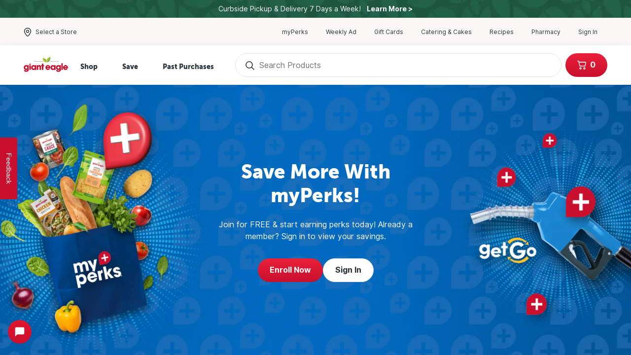

--- FILE ---
content_type: text/html
request_url: https://www.gianteagle.com/myperks
body_size: 2704
content:
<!doctype html>
<html lang="en" style="overflow-y: hidden">
  <head>
    <!-- ESSENTIALS -->
    <meta charset="utf-8" />
    <meta
      name="viewport"
      content="width=device-width, initial-scale=1, shrink-to-fit=no"
    />

    <!-- STATIC SEO & METADATA -->
    <title>Giant Eagle | Because It Matters | Grocery Store & Pharmacy</title>
    <meta name="theme-color" content="#c8102e" />
    <meta
      name="google-site-verification"
      content="uOAbVlf8mhOq_0LbtZ4RZZdSWJNBVugFXSmdThKbVH0"
    />
    <meta
      name="google-site-verification"
      content="u_pDlbYRlu0IHk5d4C7wGm0uAthtObon2pNx9LQlvPQ"
    />

    <!-- `sizes="any"` is to fix Chrome bug -->
    <link rel="icon" href="/favicon.ico" sizes="any" />
    <link rel="icon" href="/favicon.svg" type="image/svg+xml" />
    <link rel="apple-touch-icon" href="/apple-touch-icon.png" />
    <link rel="manifest" href="/site.webmanifest" />

    <!-- Pre-connect to some hosts we know we'll need to fetch things from -->
    <link rel="preconnect" href="https://www.google.com" />
    <link rel="preconnect" href="https://graphql.datocms.com" />
    <link rel="preconnect" href="https://www.datocms-assets.com" />
    <link rel="preconnect" href="https://core.shop.gianteagle.com/api/v2" />

    <script type="text/javascript">
      //configure the SDK
      window.mParticle = {
        config: {
          isDevelopmentMode: ![
            "shop.gianteagle.com",
            "www.gianteagle.com"
          ].includes(window.location.hostname),
          dataPlan: {
            planId: "grocery"
          },
          v1SecureServiceUrl: "mp.shop.gianteagle.com/webevents/v1/JS/",
          v2SecureServiceUrl: "mp.shop.gianteagle.com/webevents/v2/JS/",
          v3SecureServiceUrl: "mp.shop.gianteagle.com/webevents/v3/JS/",
          configUrl: "mp.shop.gianteagle.com/tags/JS/v2/",
          identityUrl: "mp.shop.gianteagle.com/identity/v1/",
          aliasUrl: "mp.shop.gianteagle.com/webevents/v1/identity/"
        }
      };
      //load the SDK
      var _mParticleInit = function (t) {
        window.mParticle = window.mParticle || {};
        window.mParticle.EventType = {
          Unknown: 0,
          Navigation: 1,
          Location: 2,
          Search: 3,
          Transaction: 4,
          UserContent: 5,
          UserPreference: 6,
          Social: 7,
          Other: 8
        };
        window.mParticle.eCommerce = { Cart: {} };
        window.mParticle.Identity = {};
        window.mParticle.config = window.mParticle.config || {};
        window.mParticle.config.rq = [];
        window.mParticle.config.snippetVersion = 2.3;
        window.mParticle.ready = function (t) {
          window.mParticle.config.rq.push(t);
        };
        var e = [
          "endSession",
          "logError",
          "logBaseEvent",
          "logEvent",
          "logForm",
          "logLink",
          "logPageView",
          "setSessionAttribute",
          "setAppName",
          "setAppVersion",
          "setOptOut",
          "setPosition",
          "startNewSession",
          "startTrackingLocation",
          "stopTrackingLocation"
        ];
        var o = ["setCurrencyCode", "logCheckout"];
        var i = ["identify", "login", "logout", "modify"];
        e.forEach(function (t) {
          window.mParticle[t] = n(t);
        });
        o.forEach(function (t) {
          window.mParticle.eCommerce[t] = n(t, "eCommerce");
        });
        i.forEach(function (t) {
          window.mParticle.Identity[t] = n(t, "Identity");
        });
        function n(e, o) {
          return function () {
            if (o) {
              e = o + "." + e;
            }
            var t = Array.prototype.slice.call(arguments);
            t.unshift(e);
            window.mParticle.config.rq.push(t);
          };
        }
        var dpId,
          dpV,
          config = window.mParticle.config,
          env = config.isDevelopmentMode ? 1 : 0,
          dbUrl = "?env=" + env,
          dataPlan = window.mParticle.config.dataPlan;
        dataPlan &&
          ((dpId = dataPlan.planId),
          (dpV = dataPlan.planVersion),
          dpId &&
            (dpV && (dpV < 1 || dpV > 1e3) && (dpV = null),
            (dbUrl +=
              "&plan_id=" + dpId + (dpV ? "&plan_version=" + dpV : ""))));
        var mp = document.createElement("script");
        mp.type = "text/javascript";
        mp.async = true;
        mp.src =
          "https://mp.shop.gianteagle.com/tags/JS/v2/" + t + "/mparticle.js";
        mp.onerror = function () {
          window.mParticle = null;
        };
        var c = document.getElementsByTagName("script")[0];
        c.parentNode.insertBefore(mp, c);
      };
      _mParticleInit("us1-2fd7028efbdcec41b6c96deea07784ff");
    </script>
    <script type="module" crossorigin src="/assets/index-BjYXWs2V.js"></script>
    <link rel="modulepreload" crossorigin href="/assets/braze-XaTO25sk.js">
    <link rel="modulepreload" crossorigin href="/assets/vendor-DfUkZAnt.js">
    <link rel="stylesheet" crossorigin href="/assets/index-DdAotXnR.css">
  </head>
  <body style="overflow-y: hidden">
    <div id="klaro" role="region" aria-label="cookie consent banner"></div>
    <div id="root"></div>
    <div id="ge-chat-widget"></div>
    <noscript>
      <p>You need to enable JavaScript to run this app.</p>
      <p>
        <a
          href="https://www.enable-javascript.com/"
          target="_blank"
          rel="noopener noreferrer"
          >Learn how!</a
        >
      </p>
    </noscript>

    <!-- INLINED DEPENDENCIES -->
    <script>
      // Check if ads loaded, needed for async ad check
      // Only call .push on this to avoid race condition issues
      window.blockCheckCallbacks = [];
      // regexp built with browserslist-useragent-regexp
      // "npx browserslist-useragent-regexp --allowHigherVersions"
      // this package will generate regexp for you from package.json > browserslist > production
      const supportedBrowsersRegexp =
        /Edge?\/(8[7-9]|9\d|\d{3,})\.\d+(\.\d+|)|Firefox\/(79|[89]\d|\d{3,})\.\d+(\.\d+|)|Chrom(ium|e)\/(8[89]|9\d|\d{3,})\.\d+(\.\d+|)|(Maci|X1{2}).+ Version\/(14\.([1-9]|\d{2,})|(1[5-9]|[2-9]\d|\d{3,})\.\d+)([,.]\d+|)( \(\w+\)|)( Mobile\/\w+|) Safari\/|Chrome.+OPR\/(10[4-9]|1[1-9]\d|[2-9]\d{2}|\d{4,})\.\d+\.\d+|(CPU[ +]OS|iPhone[ +]OS|CPU[ +]iPhone|CPU IPhone OS|CPU iPad OS)[ +]+(12[._]([2-9]|\d{2,})|(1[3-9]|[2-9]\d|\d{3,})[._]\d+)([._]\d+|)|Android.+Firefox\/(1{2}9|1[2-9]\d|[2-9]\d{2}|\d{4,})\.\d+(\.\d+|)|Android.+Chrom(ium|e)\/(12\d|1[3-9]\d|[2-9]\d{2}|\d{4,})\.\d+(\.\d+|)|SamsungBrowser\/(2[3-9]|[3-9]\d|\d{3,})\.\d+/;

      // Unsupported browsers
      if (
        !document.cookie.replace(
          /(?:(?:^|.*;\s*)shownWarning\s*\=\s*([^;]*).*$)|^.*$/,
          "$1"
        ) &&
        (!supportedBrowsersRegexp.test(navigator.userAgent) ||
          !window.CSS ||
          !window.CSS.supports)
      ) {
        location.href = "/unsupported.html";
      }

      // Polyfills. This service is smart enough to only return polyfills needed by the requesting browser
      document.write(
        '<script src="https://polyfill-fastly.io/v3/polyfill.min.js?rum=true&features=' +
          [
            "default",
            "es2015",
            "es2016",
            "es2017",
            "es2018",
            "es2019",
            "es2020",
            "es2021",
            "es2022",
            "es5",
            "es6",
            "es7",
            "fetch",
            "NodeList.prototype.%40%40iterator",
            "Symbol.iterator",
            "Array.prototype.flatMap",
            "Array.prototype.flat"
          ].join("%2C") +
          '" async><\/script>'
      );
    </script>
    <script async src="/dfp.js" type="text/javascript"></script>
  </body>
</html>


--- FILE ---
content_type: text/css
request_url: https://www.gianteagle.com/assets/index-DdAotXnR.css
body_size: 1487
content:
@keyframes sideCartItemAppear{0%{left:100%;opacity:0}to{left:0;opacity:1}}@keyframes sideCartItemHide{0%{left:0;opacity:1}to{left:100%;opacity:0}}.animationSideCartItemAppear{max-height:400px;padding:12px 0;animation:.15s cubic-bezier(0,0,.2,1) 0s sideCartItemAppear;transition:max-height .15s;border-bottom:1px solid #f9f8f6}.animationSideCartItemAppear:last-child{border-bottom:none}.animationSideCartItemHide{max-height:0;padding:0;animation:.15s linear 0s sideCartItemHide;transition:max-height .15s;overflow:hidden;border-bottom:0}.fade-out{opacity:0;transition:opacity .25s ease-in-out}html,body,div,span,applet,object,iframe,h1,h2,h3,h4,h5,h6,p,blockquote,pre,a,abbr,acronym,address,big,cite,code,del,dfn,em,img,ins,kbd,q,s,samp,small,strike,strong,sub,sup,tt,var,b,u,i,center,dl,dt,dd,ol,ul,li,fieldset,form,label,legend,caption,article,aside,canvas,details,embed,figure,figcaption,footer,header,hgroup,menu,nav,output,ruby,section,summary,time,mark,audio,video,button,[type=button],[type=file],[type=image],[type=password],[type=reset],[type=submit],[type=text],[type=date],[type=datetime-local],[type=email],[type=month],[type=number],[type=search],[type=tel],[type=time],[type=url],[type=week]{margin:0;padding:0;border:0;font:inherit;font-size:100%;background:transparent;color:inherit;text-align:inherit;vertical-align:baseline}article,aside,details,figcaption,figure,footer,header,hgroup,menu,nav,section{display:block}:root{--vh: 1vh}html,body,#root{min-height:calc(var(--vh, 1vh) * 100);display:flex;flex-wrap:wrap;max-width:100%}html>*,body>*,#root>*{flex-shrink:0;width:100%}html,body{--lh: 1;background:#f9f8f6;color:#2c3337;touch-action:manipulation;-webkit-overflow-scrolling:touch}html{font-size:16px;font-weight:400;line-height:1;overflow-y:scroll;-webkit-font-smoothing:antialiased;-moz-osx-font-smoothing:grayscale}ol,ul{list-style:none}blockquote,q{quotes:none}blockquote:before,blockquote:after,q:before,q:after{content:"";content:none}table{display:none}::placeholder{color:#6c7275;opacity:1}[role=document]:focus,[role=dialog]:focus{outline:0}:focus{outline:0}input::-ms-clear{display:none}[role=button]{-webkit-user-select:none;user-select:none}[role=button]:not([disabled]):not(.cursor-default){cursor:pointer}.user-has-tabbed :focus{outline:.0625rem dotted}.is-safari body{position:fixed;top:0;left:0;width:100%;height:100vh}.is-safari.is-ios .accelerated{transform:translateZ(0)}acronym,applet,basefont,big,center,dir,font,frame,frameset,isindex,s,strike,tt,u,[type=datetime],.do-not-use-deprecated-tags{outline:8px dashed red}*,*:before,*:after{box-sizing:border-box;outline-offset:0}textarea{resize:vertical;overflow:auto}fieldset{min-width:100%}body,textarea{font-family:Inter,-apple-system,BlinkMacSystemFont,Roboto,Helvetica,Arial,sans-serif}@supports (font-variation-settings: normal){body{font-family:Inter var,Inter,-apple-system,BlinkMacSystemFont,Roboto,Helvetica,Arial,sans-serif}html.is-edge body,html.is-safari body{font-family:Inter var alt,Inter var,Inter,-apple-system,BlinkMacSystemFont,Roboto,Helvetica,Arial,sans-serif}}@font-face{font-family:Inter var;font-weight:400 900;font-style:oblique 0deg 10deg;font-display:swap;src:url(/assets/inter.var-BVZMPZ89.woff2) format("woff2-variations"),url(/assets/inter.var-BVZMPZ89.woff2) format("woff2")}@font-face{font-family:Inter var alt;font-weight:400 900;font-style:normal;font-display:swap;src:url(/assets/inter.normal.var-Wu2d6_pS.woff2) format("woff2 supports variations(gvar)"),url(/assets/inter.normal.var-Wu2d6_pS.woff2) format("woff2-variations"),url(/assets/inter.normal.var-Wu2d6_pS.woff2) format("woff2")}@font-face{font-family:Inter var alt;font-weight:400 900;font-style:italic;font-display:swap;src:url(/assets/inter.italic.var-CU5NTb5A.woff2) format("woff2 supports variations(gvar)"),url(/assets/inter.italic.var-CU5NTb5A.woff2) format("woff2-variations"),url(/assets/inter.italic.var-CU5NTb5A.woff2) format("woff2")}@font-face{font-family:Inter;font-style:normal;font-weight:400;font-display:swap;src:local("Inter"),url(/assets/inter.400-DPQzyWR_.woff2) format("woff2"),url(/assets/inter.400-CkC56moM.woff) format("woff")}@font-face{font-family:Inter;font-style:normal;font-weight:700;font-display:swap;src:url(/assets/inter.700-BPPE8JLN.woff2) format("woff2"),url(/assets/inter.700-UzsnFK5U.woff) format("woff")}@font-face{font-family:Inter;font-style:normal;font-weight:900;font-display:swap;src:url(/assets/inter.900-B_yDh4wl.woff2) format("woff2"),url(/assets/inter.900-Ed_UWkuP.woff) format("woff")}@font-face{font-family:MuseoSans;font-style:normal;font-weight:700;font-display:swap;src:url(/assets/museo-sans-900-VbJrMyMP.woff2) format("woff2"),url(/assets/museo-sans-900-Dl7wWOl8.woff) format("woff")}@font-face{font-family:Font Awesome Pro;font-style:normal;font-weight:400;font-display:swap;src:url(/assets/fa.400-3vN356CR.woff2) format("woff2"),url(/assets/fa.400-hdCQZ_Fr.woff) format("woff")}@font-face{font-family:"Font Awesome 5 Brands";font-style:normal;font-weight:400;font-display:swap;src:url(/assets/fa-brands-400-Ct5XyPwH.woff2) format("woff2"),url(/assets/fa-brands-400-YwP_5WQP.woff) format("woff"),url(/assets/fa-brands-400-Dn0asMWc.ttf) format("truetype"),url(/assets/fa-brands-400-DZUQnDoV.svg#fontawesome) format("svg")}.pac-container{z-index:10000}


--- FILE ---
content_type: image/svg+xml
request_url: https://www.gianteagle.com/assets/weekly-ad-Dad2iyKe.svg
body_size: 25828
content:
<svg width="40" height="40" viewBox="0 0 40 40" fill="none" xmlns="http://www.w3.org/2000/svg" xmlns:xlink="http://www.w3.org/1999/xlink">
<g clip-path="url(#clip0_14782_23436)">
<rect width="46" height="46" fill="url(#pattern0_14782_23436)"/>
</g>
<defs>
<pattern id="pattern0_14782_23436" patternContentUnits="objectBoundingBox" width="1" height="1">
<use xlink:href="#image0_14782_23436" transform="scale(0.00833333)"/>
</pattern>
<clipPath id="clip0_14782_23436">
<rect width="40" height="40" fill="white"/>
</clipPath>
<image id="image0_14782_23436" width="120" height="120" xlink:href="[data-uri]"/>
</defs>
</svg>


--- FILE ---
content_type: image/svg+xml
request_url: https://www.gianteagle.com/assets/geLogoInline-C42RRAqg.svg
body_size: 3290
content:
<svg width="92" height="32" viewBox="0 0 92 32" fill="none" xmlns="http://www.w3.org/2000/svg">
<g id="GE_logo_horizontal_fiix">
<path id="Vector" d="M49.1034 17.0459C46.3947 17.0459 44.1934 19.2782 44.1934 22.0216C44.1934 24.7298 46.4185 26.9326 49.1538 26.9326C50.1299 26.9326 51.0527 26.6448 51.821 26.0985C52.6221 25.5581 53.2807 24.7386 53.7257 23.7311C53.7376 23.7076 53.7346 23.6782 53.7198 23.6547C53.705 23.6312 53.6783 23.6195 53.6515 23.6195H50.8302C50.8064 23.6195 50.7827 23.6312 50.7678 23.6488C50.3702 24.1423 49.946 24.4742 49.1538 24.4742C48.0977 24.4742 47.2789 23.8486 47.0919 22.9087H53.9008C53.9393 22.9087 53.975 22.8792 53.9808 22.8411L53.9957 22.7559C54.0254 22.5767 54.0491 22.424 54.0491 22.1039C54.0491 20.7292 53.5507 19.4545 52.6458 18.5175C51.732 17.5687 50.4741 17.0459 49.1034 17.0459ZM47.1305 20.9054C47.4242 19.801 48.5101 19.5044 49.1212 19.5044C49.7324 19.5044 50.8182 19.804 51.112 20.9054H47.1305Z" fill="#C8102E"/>
<path id="Vector_2" d="M64.7565 17.3572H62.0003C61.9557 17.3572 61.9202 17.3925 61.9202 17.4366V18.1914C61.6146 17.7831 60.8432 17.043 59.2797 17.043C58.0247 17.043 56.8558 17.5158 55.9865 18.3765C55.0579 19.2958 54.5684 20.5441 54.5684 21.9863C54.5684 23.3258 55.0075 24.5564 55.8085 25.4582C56.6719 26.4304 57.8734 26.9444 59.2797 26.9444C60.6445 26.9444 61.5137 26.3834 61.9202 25.7989V26.5537C61.9202 26.5978 61.9557 26.633 62.0003 26.633H64.7565C64.8009 26.633 64.8365 26.5978 64.8365 26.5537V17.4366C64.8365 17.3925 64.8009 17.3572 64.7565 17.3572ZM61.9202 21.9893C61.9202 22.8939 61.3268 24.2422 59.6951 24.2422C58.0247 24.2422 57.4848 22.7471 57.4848 22.0216C57.4848 21.1433 58.0811 19.7511 59.6773 19.7511C61.1488 19.7511 61.9202 20.8761 61.9202 21.9893Z" fill="#C8102E"/>
<path id="Vector_3" d="M75.4785 17.3572H72.7223C72.6777 17.3572 72.6422 17.3925 72.6422 17.4365V18.0857C72.1378 17.4424 71.224 17.0635 70.15 17.0635C68.9069 17.0635 67.7439 17.5275 66.8746 18.3735C65.9252 19.2958 65.4238 20.5705 65.4238 22.0568C65.4238 23.455 65.9252 24.7179 66.8302 25.6109C67.6994 26.4656 68.8802 26.9356 70.15 26.9356C71.6216 26.9356 72.3484 26.1748 72.6244 25.7842V25.837C72.6244 28.0047 71.1143 28.2397 70.4645 28.2397C70.0314 28.2397 69.257 28.1281 68.9277 27.3849C68.9158 27.3556 68.8861 27.338 68.8535 27.338H65.6671C65.6434 27.338 65.6227 27.3468 65.6078 27.3644C65.593 27.382 65.5841 27.4055 65.59 27.429C65.6998 28.2192 66.1359 28.9975 66.7827 29.5674C67.64 30.3222 68.812 30.7041 70.2687 30.7041C71.3427 30.7041 72.3633 30.4779 73.2206 30.052C73.992 29.6702 74.624 29.1238 75.0008 28.5128C75.4666 27.7081 75.5585 26.7857 75.5585 25.4669V17.4483C75.5615 17.3925 75.5229 17.3572 75.4785 17.3572ZM72.6422 22.0392C72.6422 23.3286 71.7462 24.2274 70.4645 24.2274C69.0819 24.2274 68.3373 23.0584 68.3373 21.9569C68.3373 20.7292 69.2778 19.7686 70.4823 19.7686C71.7551 19.7686 72.6422 20.7027 72.6422 22.0392Z" fill="#C8102E"/>
<path id="Vector_4" d="M79.2819 13.1807H76.5254C76.4809 13.1807 76.4453 13.2159 76.4453 13.2599V26.5569C76.4453 26.601 76.4809 26.6362 76.5254 26.6362H79.2819C79.326 26.6362 79.3615 26.601 79.3615 26.5569V13.2599C79.3615 13.2159 79.326 13.1807 79.2819 13.1807Z" fill="#C8102E"/>
<path id="Vector_5" d="M88.4435 18.5175C87.5271 17.5687 86.2688 17.0459 84.9014 17.0459C82.1923 17.0459 79.9912 19.2782 79.9912 22.0216C79.9912 24.7298 82.2162 26.9326 84.9517 26.9326C85.9277 26.9326 86.8504 26.6448 87.6183 26.0985C88.4196 25.5581 89.0785 24.7386 89.5232 23.7311C89.5355 23.7076 89.5325 23.6782 89.5178 23.6547C89.5023 23.6312 89.476 23.6195 89.4489 23.6195H86.6276C86.6036 23.6195 86.5804 23.6312 86.5657 23.6488C86.1682 24.1423 85.7436 24.4742 84.9517 24.4742C83.8953 24.4742 83.0762 23.8486 82.8899 22.9087H89.6987C89.7366 22.9087 89.7722 22.8792 89.7784 22.8411L89.79 22.7588C89.8201 22.5797 89.8441 22.4269 89.8441 22.1068C89.8464 20.7292 89.3484 19.4545 88.4435 18.5175ZM86.9068 20.9054H82.9277C83.2216 19.801 84.3075 19.5044 84.9192 19.5044C85.5302 19.5044 86.616 19.804 86.9068 20.9054Z" fill="#C8102E"/>
<path id="Vector_6" d="M10.3322 25.461V17.4335C10.3322 17.3924 10.2995 17.3602 10.258 17.3602H7.51371C7.47217 17.3602 7.43953 17.3924 7.43953 17.4335V18.1003C6.94111 17.4483 6.02734 17.0635 4.95335 17.0635C3.71618 17.0635 2.55912 17.5275 1.69578 18.3735C0.752332 19.2958 0.253906 20.5705 0.253906 22.0597C0.253906 23.4579 0.752332 24.7209 1.65425 25.6138C2.51759 26.4685 3.69244 26.9385 4.95631 26.9385C6.43972 26.9385 7.16066 26.1572 7.42767 25.7724V25.8458C7.42767 28.0224 5.92052 28.2573 5.2708 28.2573C4.83764 28.2573 4.0633 28.1457 3.73695 27.3967C3.72508 27.3703 3.69838 27.3526 3.66871 27.3526H0.491252C0.470484 27.3526 0.449716 27.3615 0.434883 27.3791C0.420048 27.3938 0.414115 27.4173 0.417082 27.4378C0.526853 28.228 0.960011 29.0063 1.60084 29.5732C2.45232 30.3281 3.61828 30.7099 5.06608 30.7099C6.13414 30.7099 7.14879 30.4838 8.0032 30.055C8.76869 29.6731 9.39761 29.1268 9.7744 28.5158C10.2402 27.7051 10.3322 26.7828 10.3322 25.461ZM7.43953 22.0392C7.43953 23.3316 6.54652 24.2362 5.26783 24.2362C3.88826 24.2362 3.14359 23.0614 3.14359 21.9569C3.14359 20.7262 4.08407 19.7598 5.28266 19.7598C6.55245 19.7598 7.43953 20.6969 7.43953 22.0392Z" fill="#C8102E"/>
<path id="Vector_7" d="M11.6079 16.535H14.3521C14.3937 16.535 14.4263 16.5027 14.4263 16.4617V14.3879C14.4263 14.3468 14.3937 14.3145 14.3521 14.3145H11.6079C11.5663 14.3145 11.5337 14.3468 11.5337 14.3879V16.4617C11.5337 16.5027 11.5663 16.535 11.6079 16.535Z" fill="#C8102E"/>
<path id="Vector_8" d="M11.6079 26.6391H14.3521C14.3937 26.6391 14.4263 26.6068 14.4263 26.5656V17.4337C14.4263 17.3926 14.3937 17.3604 14.3521 17.3604H11.6079C11.5663 17.3604 11.5337 17.3926 11.5337 17.4337V26.5656C11.5337 26.6068 11.5663 26.6391 11.6079 26.6391Z" fill="#C8102E"/>
<path id="Vector_9" d="M19.915 26.9503C21.2857 26.9503 22.152 26.3805 22.5495 25.7901V26.5655C22.5495 26.6066 22.5822 26.639 22.6238 26.639H25.3651C25.4066 26.639 25.4393 26.6066 25.4393 26.5655V17.4336C25.4393 17.3925 25.4066 17.3602 25.3651 17.3602H22.6238C22.5822 17.3602 22.5495 17.3925 22.5495 17.4336V18.2091C22.2529 17.8038 21.4904 17.0488 19.915 17.0488C18.666 17.0488 17.5031 17.5218 16.6397 18.3823C15.717 19.3017 15.2305 20.5501 15.2305 21.9922C15.2305 23.3316 15.6695 24.5652 16.4646 25.467C17.322 26.4363 18.5177 26.9503 19.915 26.9503ZM18.1231 22.0245C18.1231 21.1434 18.7164 19.7453 20.3126 19.7453C21.7812 19.7453 22.5526 20.8761 22.5526 21.9922C22.5526 22.9028 21.9592 24.2539 20.3304 24.2539C18.6631 24.2539 18.1231 22.75 18.1231 22.0245Z" fill="#C8102E"/>
<path id="Vector_10" d="M35.2331 26.5655V20.8555C35.2331 19.0226 34.6546 18.2883 34.1502 17.8536C33.6073 17.3866 32.6015 17.0459 31.756 17.0459C30.2341 17.0459 29.6021 17.7655 29.3024 18.2031V17.4307C29.3024 17.3895 29.2698 17.3572 29.2283 17.3572H26.6679C26.6264 17.3572 26.5938 17.3895 26.5938 17.4307V26.5626C26.5938 26.6037 26.6264 26.636 26.6679 26.636H29.4093C29.4508 26.636 29.4834 26.6037 29.4834 26.5626V21.5957C29.4834 21.0464 29.4834 19.7599 30.9788 19.7599C32.3435 19.7599 32.3435 20.9436 32.3435 21.5781V26.5626C32.3435 26.6037 32.3761 26.636 32.4176 26.636H35.1619C35.2005 26.6389 35.2331 26.6066 35.2331 26.5655Z" fill="#C8102E"/>
<path id="Vector_11" d="M35.5976 19.5809H37.084V26.5657C37.084 26.6069 37.1166 26.6392 37.1581 26.6392H39.8995C39.9411 26.6392 39.9736 26.6069 39.9736 26.5657V19.5809H41.6322C41.6737 19.5809 41.7063 19.5487 41.7063 19.5076V17.4338C41.7063 17.3927 41.6737 17.3604 41.6322 17.3604H39.9736V14.3879C39.9736 14.3468 39.9411 14.3145 39.8995 14.3145H37.1581C37.1166 14.3145 37.084 14.3468 37.084 14.3879V17.3575H35.5976C35.5561 17.3575 35.5234 17.3898 35.5234 17.4309V19.5046C35.5234 19.5457 35.5561 19.5809 35.5976 19.5809Z" fill="#C8102E"/>
<path id="Vector_12" d="M39.0662 9.668H21.8349C21.7281 9.668 21.6421 9.58281 21.6421 9.4771C21.6421 9.37131 21.7281 9.28613 21.8349 9.28613H39.0633C39.1701 9.28613 39.2561 9.37131 39.2561 9.4771C39.2591 9.58281 39.173 9.668 39.0662 9.668Z" fill="#77787B"/>
<path id="Vector_13" d="M70.7663 9.668H53.538C53.4312 9.668 53.3452 9.58281 53.3452 9.4771C53.3452 9.37131 53.4312 9.28613 53.538 9.28613H70.7663C70.8732 9.28613 70.9592 9.37131 70.9592 9.4771C70.9592 9.58281 70.8732 9.668 70.7663 9.668Z" fill="#77787B"/>
<path id="Vector_14" d="M46.5098 6.82403C47.1803 8.18693 47.3494 9.75837 47.0141 11.5089L53.7666 0.0683594C53.7666 0.0683594 47.6164 2.04806 46.5098 6.82403Z" fill="#B5CC2D"/>
<path id="Vector_15" d="M38.6208 2.55664C38.6208 2.55664 38.4784 11.9088 46.4235 11.4947L38.6208 2.55664Z" fill="#B5CC2D"/>
<path id="Vector_16" d="M38.6211 2.55664C38.6211 2.55664 47.9873 3.76972 46.4238 11.4947L38.6211 2.55664Z" fill="#79AD36"/>
<path id="Vector_17" d="M53.7667 0.0683594C53.7667 0.0683594 55.8612 10.3488 47.0142 11.506L53.7667 0.0683594Z" fill="#79AD36"/>
<path id="Vector_18" d="M91.1067 22.4066C91.1067 22.6886 90.8754 22.9147 90.597 22.9147C90.3093 22.9147 90.0835 22.6857 90.0835 22.4066C90.0835 22.1305 90.3093 21.8984 90.597 21.8984C90.8785 21.8984 91.1067 22.1276 91.1067 22.4066ZM90.1871 22.4066C90.1871 22.6298 90.365 22.8149 90.5939 22.8149C90.819 22.8149 91 22.6328 91 22.4066C91 22.1863 90.8252 21.9983 90.5939 21.9983C90.3627 21.9983 90.1871 22.1863 90.1871 22.4066ZM90.6202 22.1217C90.6558 22.1217 90.8283 22.1217 90.8283 22.2803C90.8283 22.345 90.7981 22.4037 90.7184 22.4213V22.4242C90.7981 22.4478 90.8136 22.4947 90.8167 22.5682C90.8221 22.6651 90.8221 22.6798 90.8344 22.7033H90.7331C90.7215 22.6857 90.7184 22.668 90.7153 22.5946C90.7123 22.5035 90.6914 22.4771 90.5908 22.4683H90.4725V22.7003H90.3712V22.1187H90.6202V22.1217ZM90.4748 22.3772H90.597C90.638 22.3772 90.7269 22.3772 90.7269 22.2832C90.7215 22.2216 90.6589 22.2157 90.6086 22.2157H90.4748V22.3772Z" fill="#C8102E"/>
</g>
</svg>


--- FILE ---
content_type: image/svg+xml
request_url: https://www.datocms-assets.com/25866/1698396165-myperks-logo-with-stars.svg
body_size: 3989
content:
<?xml version="1.0" encoding="utf-8"?>
<svg xmlns="http://www.w3.org/2000/svg" width="81" height="80" viewBox="0 0 81 80" fill="none">
<path d="M29.2503 39.9299V32.9355C29.2503 30.9733 29.3175 29.4498 27.9064 27.9724C27.0328 27.0491 25.8681 26.6797 24.6362 26.6797C22.9563 26.6797 21.59 27.5107 20.6941 28.965C19.9325 27.5107 18.723 26.6797 17.1103 26.6797C15.6992 26.6797 14.4001 27.1645 13.6833 28.4803H13.6385V27.1183H10.1667V39.9299H13.8849V33.1202C13.8849 31.6197 14.2657 30.2808 15.9904 30.2808C17.5583 30.2808 17.8494 31.6428 17.8494 32.9586V39.9299H21.5676V32.9355C21.5676 31.4812 21.9708 30.2808 23.6283 30.2808C25.353 30.2808 25.5321 31.712 25.5321 33.1202V39.9299H29.2503Z" fill="#0072CE"/>
<path d="M42.3994 27.1183H38.4573L36.083 34.5514H36.0382L33.552 27.1183H29.5874L34.2015 39.2836L33.2648 41.5608C33.2648 41.5608 34.2317 41.7257 34.7954 41.9901C35.4634 42.3033 36.326 43.1127 36.326 43.1127L42.3994 27.1183Z" fill="#0072CE"/>
<path d="M23.6731 49.6455C23.6731 45.929 21.4556 42.6741 17.6031 42.6741C16.08 42.6741 14.6913 43.2743 13.7281 44.5208H13.6833H13.6609V43.1127H10.1667V60.1949H13.8849V54.7701C14.8928 55.9012 16.1472 56.3629 17.6255 56.3629C21.254 56.3629 23.6731 53.2235 23.6731 49.6455ZM19.9549 49.5301C19.9549 51.3306 18.611 52.7849 16.8415 52.7849C15.072 52.7849 13.7281 51.3306 13.7281 49.5301C13.7281 47.7064 15.0496 46.2521 16.8415 46.2521C18.6334 46.2521 19.9549 47.7064 19.9549 49.5301Z" fill="#0072CE"/>
<path d="M38.1933 49.6686C38.1933 45.8135 35.4382 42.6741 31.6305 42.6741C27.9795 42.6741 25.1125 45.8366 25.1125 49.5531C25.1125 53.2927 28.0691 56.3398 31.6977 56.3398C34.4975 56.3398 36.6926 54.47 37.7677 51.9077H33.9599C33.3552 52.6926 32.7056 53.1081 31.6977 53.1081C30.2418 53.1081 29.0099 52.2078 28.7859 50.6843H38.1037C38.1709 50.338 38.1933 50.0148 38.1933 49.6686ZM34.4751 48.0989H28.8307C29.1219 46.7138 30.309 45.9059 31.6529 45.9059C32.9968 45.9059 34.1839 46.7138 34.4751 48.0989Z" fill="#0072CE"/>
<path d="M46.6165 46.5291V42.6741C45.1829 42.6741 44.1526 43.1589 43.5031 44.4747H43.4583V43.1127H39.9641V55.9243H43.6823V48.8837C43.6823 46.8985 44.9814 46.5753 46.6165 46.5291Z" fill="#0072CE"/>
<path d="M60.0419 43.1127H55.6294L52.18 47.7526H52.1352V38.8422H48.417V55.9243H52.1352V49.7609H52.18L55.6966 55.9243H59.9075L55.3606 48.7452L60.0419 43.1127Z" fill="#0072CE"/>
<path d="M70.5556 52C70.5556 47.4756 64.3065 48.6067 64.3065 46.5984C64.3065 46.0213 64.8664 45.7443 65.3592 45.7443C66.0087 45.7443 66.5015 45.9982 66.5239 46.7138H70.1749C69.9285 43.9899 67.8902 42.6741 65.404 42.6741C63.0073 42.6741 60.5883 44.2207 60.5883 46.8985C60.5883 48.699 62.0666 49.6917 63.5449 50.2457C64.0825 50.4534 64.62 50.6381 65.1576 50.8228C65.8296 51.0998 66.8375 51.3768 66.8375 52.3001C66.8375 52.9696 66.0983 53.2928 65.5384 53.2928C64.7992 53.2928 64.2393 52.9003 64.1273 52.1155H60.4315C60.7227 54.9317 62.8953 56.3629 65.4936 56.3629C68.0246 56.3629 70.5556 54.8855 70.5556 52Z" fill="#0072CE"/>
<path d="M44.6748 27.2519C44.6748 22.5104 48.4126 18.6667 53.0235 18.6667C57.6344 18.6667 61.3722 22.5104 61.3722 27.2519C61.3722 31.9934 57.6344 35.8372 53.0235 35.8372H44.6748V27.2519Z" fill="#C8102E"/>
<path d="M52.1886 22.8646C52.1886 22.7589 52.2741 22.6733 52.3797 22.6733H53.9455C54.051 22.6733 54.1366 22.7589 54.1366 22.8646V31.9257C54.1366 32.0314 54.051 32.117 53.9455 32.117H52.3797C52.2741 32.117 52.1886 32.0314 52.1886 31.9257V22.8646Z" fill="white"/>
<path d="M57.5633 26.3936C57.6688 26.3936 57.7544 26.4792 57.7544 26.5849V28.2055C57.7544 28.3111 57.6688 28.3968 57.5633 28.3968H48.7619C48.6564 28.3968 48.5708 28.3111 48.5708 28.2055L48.5708 26.5849C48.5708 26.4792 48.6564 26.3936 48.7619 26.3936L57.5633 26.3936Z" fill="white"/>
<path d="M71.4169 55.5224C71.4169 55.9654 71.0547 56.3181 70.6196 56.3181C70.1727 56.3181 69.8193 55.9567 69.8193 55.5224C69.8193 55.0882 70.1698 54.7267 70.6196 54.7267C71.0635 54.7267 71.4169 55.0852 71.4169 55.5224ZM69.9858 55.5224C69.9858 55.8722 70.2633 56.1607 70.6167 56.1607C70.9642 56.1607 71.2475 55.878 71.2475 55.5224C71.2475 55.1756 70.973 54.8841 70.6167 54.8841C70.2574 54.8841 69.9858 55.1756 69.9858 55.5224ZM70.6634 55.0736C70.7189 55.0736 70.9846 55.0736 70.9846 55.3213C70.9846 55.4204 70.9379 55.5137 70.8152 55.5428V55.5457C70.9408 55.5807 70.9642 55.6565 70.9671 55.7731C70.9759 55.9275 70.9759 55.945 70.9963 55.9829H70.8386C70.8211 55.9567 70.8153 55.9275 70.8123 55.8139C70.8065 55.6711 70.7773 55.6303 70.6196 55.6186H70.4327V55.9829H70.2749V55.0707H70.6634V55.0736ZM70.4356 55.4729H70.6225C70.6868 55.4729 70.8269 55.4729 70.8269 55.3271C70.8153 55.231 70.7218 55.2222 70.6429 55.2222H70.4327V55.4729H70.4356Z" fill="#0072CE"/>
<path d="M11.9578 19.3807L11.8122 19.887C11.8038 19.9175 11.785 19.9446 11.7586 19.9639C11.7323 19.9832 11.6999 19.9937 11.6666 19.9937C11.6333 19.9937 11.6009 19.9832 11.5746 19.9639C11.5482 19.9446 11.5294 19.9175 11.521 19.887L11.4724 19.6109C11.2242 18.4642 10.6354 17.4087 9.77545 16.5689C8.9155 15.729 7.82025 15.1398 6.61881 14.8706L6.27906 14.8246C6.24683 14.8166 6.21829 14.7988 6.19792 14.7738C6.17755 14.7488 6.1665 14.7181 6.1665 14.6865C6.1665 14.655 6.17755 14.6243 6.19792 14.5993C6.21829 14.5743 6.24683 14.5564 6.27906 14.5485L6.71588 14.4564C7.89678 14.1943 8.97693 13.6245 9.83452 12.8113C10.6921 11.9982 11.293 10.974 11.5695 9.85426L11.6666 9.44007C11.675 9.4095 11.6938 9.38245 11.7202 9.36313C11.7465 9.34382 11.7789 9.33334 11.8122 9.33334C11.8455 9.33334 11.8779 9.34382 11.9042 9.36313C11.9306 9.38245 11.9494 9.4095 11.9578 9.44007L12.0549 9.85426C12.3313 10.974 12.9323 11.9982 13.7899 12.8113C14.6475 13.6245 15.7276 14.1943 16.9085 14.4564L17.3453 14.5485C17.3776 14.5564 17.4061 14.5743 17.4265 14.5993C17.4468 14.6243 17.4579 14.655 17.4579 14.6865C17.4579 14.7181 17.4468 14.7488 17.4265 14.7738C17.4061 14.7988 17.3776 14.8166 17.3453 14.8246L16.8114 14.9627C15.654 15.2086 14.5898 15.7504 13.7342 16.5292C12.8785 17.3081 12.2642 18.2943 11.9578 19.3807Z" fill="#8ABFFF"/>
<path opacity="0.3" d="M27.2612 67.6167L27.1667 67.9332C27.1612 67.9524 27.149 67.9693 27.1319 67.9814C27.1147 67.9934 27.0937 68 27.0721 68C27.0505 68 27.0294 67.9934 27.0123 67.9814C26.9952 67.9693 26.983 67.9524 26.9775 67.9332L26.946 67.7606C26.7848 67.0435 26.4024 66.3834 25.8439 65.8582C25.2854 65.333 24.574 64.9645 23.7938 64.7962L23.5731 64.7674C23.5522 64.7624 23.5336 64.7512 23.5204 64.7356C23.5072 64.72 23.5 64.7008 23.5 64.681C23.5 64.6613 23.5072 64.6421 23.5204 64.6265C23.5336 64.6108 23.5522 64.5997 23.5731 64.5947L23.8568 64.5371C24.6237 64.3732 25.3253 64.0169 25.8822 63.5083C26.4392 62.9998 26.8295 62.3593 27.0091 61.6591L27.0721 61.4001C27.0775 61.3809 27.0898 61.364 27.1069 61.3519C27.124 61.3399 27.145 61.3333 27.1667 61.3333C27.1883 61.3333 27.2093 61.3399 27.2264 61.3519C27.2435 61.364 27.2558 61.3809 27.2612 61.4001L27.3243 61.6591C27.5038 62.3593 27.8941 62.9998 28.4511 63.5083C29.0081 64.0169 29.7096 64.3732 30.4765 64.5371L30.7602 64.5947C30.7812 64.5997 30.7997 64.6108 30.8129 64.6265C30.8262 64.6421 30.8333 64.6613 30.8333 64.681C30.8333 64.7008 30.8262 64.72 30.8129 64.7356C30.7997 64.7512 30.7812 64.7624 30.7602 64.7674L30.4135 64.8537C29.6618 65.0075 28.9706 65.3463 28.4149 65.8334C27.8592 66.3205 27.4602 66.9372 27.2612 67.6167Z" fill="#8ABFFF"/>
<path opacity="0.3" d="M67.9277 14.2834L67.8332 14.6C67.8277 14.6191 67.8155 14.636 67.7984 14.6481C67.7813 14.6601 67.7602 14.6667 67.7386 14.6667C67.717 14.6667 67.696 14.6601 67.6788 14.6481C67.6617 14.636 67.6495 14.6191 67.644 14.6L67.6125 14.4273C67.4513 13.7102 67.0689 13.0501 66.5104 12.5249C65.9519 11.9997 65.2406 11.6312 64.4603 11.4629L64.2396 11.4341C64.2187 11.4291 64.2001 11.4179 64.1869 11.4023C64.1737 11.3867 64.1665 11.3675 64.1665 11.3478C64.1665 11.328 64.1737 11.3088 64.1869 11.2932C64.2001 11.2776 64.2187 11.2664 64.2396 11.2614L64.5233 11.2039C65.2903 11.0399 65.9918 10.6836 66.5487 10.1751C67.1057 9.66653 67.496 9.02603 67.6756 8.3258L67.7386 8.06677C67.7441 8.04766 67.7563 8.03074 67.7734 8.01866C67.7905 8.00658 67.8115 8.00003 67.8332 8.00003C67.8548 8.00003 67.8758 8.00658 67.8929 8.01866C67.91 8.03074 67.9223 8.04766 67.9277 8.06677L67.9908 8.3258C68.1703 9.02603 68.5606 9.66653 69.1176 10.1751C69.6746 10.6836 70.3761 11.0399 71.143 11.2039L71.4267 11.2614C71.4477 11.2664 71.4662 11.2776 71.4794 11.2932C71.4927 11.3088 71.4998 11.328 71.4998 11.3478C71.4998 11.3675 71.4927 11.3867 71.4794 11.4023C71.4662 11.4179 71.4477 11.4291 71.4267 11.4341L71.08 11.5204C70.3283 11.6742 69.6371 12.0131 69.0814 12.5001C68.5257 12.9872 68.1267 13.6039 67.9277 14.2834Z" fill="#8ABFFF"/>
<path d="M52.9074 67.2819H50.846V65.3818C50.846 65.0153 50.7012 64.6638 50.4435 64.4047C50.1858 64.1455 49.8362 63.9999 49.4717 63.9999C49.1072 63.9999 48.7577 64.1455 48.4999 64.4047C48.2422 64.6638 48.0974 65.0153 48.0974 65.3818V67.2819H46.2078C45.8433 67.2819 45.4937 67.4275 45.236 67.6867C44.9783 67.9459 44.8335 68.2973 44.8335 68.6638C44.8335 69.0303 44.9783 69.3818 45.236 69.641C45.4937 69.9002 45.8433 70.0457 46.2078 70.0457H48.0974V71.9459C48.0974 72.3124 48.2422 72.6638 48.4999 72.923C48.7577 73.1822 49.1072 73.3278 49.4717 73.3278C49.8362 73.3278 50.1858 73.1822 50.4435 72.923C50.7012 72.6638 50.846 72.3124 50.846 71.9459V70.0457H52.7356C52.9168 70.0481 53.0965 70.0139 53.2643 69.9453C53.4321 69.8767 53.5845 69.775 53.7126 69.6462C53.8406 69.5174 53.9418 69.3641 54.01 69.1954C54.0783 69.0267 54.1122 68.846 54.1099 68.6638C54.1446 68.4898 54.1389 68.3101 54.0934 68.1386C54.0479 67.9671 53.9637 67.8084 53.8475 67.6748C53.7313 67.5412 53.586 67.4363 53.423 67.3682C53.26 67.3001 53.0836 67.2706 52.9074 67.2819Z" fill="#8ABFFF"/>
<path opacity="0.4" d="M39.4643 17.8766H38.282V16.7902C38.282 16.5806 38.1989 16.3797 38.0511 16.2315C37.9033 16.0833 37.7028 16.0001 37.4938 16.0001C37.2847 16.0001 37.0842 16.0833 36.9364 16.2315C36.7886 16.3797 36.7055 16.5806 36.7055 16.7902V17.8766H35.6217C35.4127 17.8766 35.2122 17.9598 35.0644 18.108C34.9165 18.2562 34.8335 18.4572 34.8335 18.6667C34.8335 18.8763 34.9165 19.0773 35.0644 19.2254C35.2122 19.3736 35.4127 19.4569 35.6217 19.4569H36.7055V20.5433C36.7055 20.7528 36.7886 20.9538 36.9364 21.102C37.0842 21.2502 37.2847 21.3334 37.4938 21.3334C37.7028 21.3334 37.9033 21.2502 38.0511 21.102C38.1989 20.9538 38.282 20.7528 38.282 20.5433V19.4569H39.3658C39.4697 19.4582 39.5728 19.4386 39.669 19.3994C39.7652 19.3602 39.8526 19.302 39.9261 19.2284C39.9996 19.1548 40.0576 19.0671 40.0967 18.9707C40.1359 18.8742 40.1553 18.7709 40.154 18.6667C40.1739 18.5672 40.1706 18.4644 40.1445 18.3664C40.1184 18.2683 40.0702 18.1776 40.0035 18.1012C39.9368 18.0248 39.8535 17.9649 39.76 17.9259C39.6665 17.887 39.5654 17.8701 39.4643 17.8766Z" fill="#8ABFFF"/>
<path opacity="0.4" d="M74.7976 61.2099H73.6152V60.1234C73.6152 59.9139 73.5322 59.7129 73.3844 59.5647C73.2365 59.4166 73.0361 59.3333 72.827 59.3333C72.618 59.3333 72.4175 59.4166 72.2696 59.5647C72.1218 59.7129 72.0388 59.9139 72.0388 60.1234V61.2099H70.955C70.7459 61.2099 70.5454 61.2931 70.3976 61.4413C70.2498 61.5895 70.1667 61.7904 70.1667 62C70.1667 62.2095 70.2498 62.4105 70.3976 62.5587C70.5454 62.7069 70.7459 62.7901 70.955 62.7901H72.0388V63.8765C72.0388 64.0861 72.1218 64.287 72.2696 64.4352C72.4175 64.5834 72.618 64.6666 72.827 64.6666C73.0361 64.6666 73.2365 64.5834 73.3844 64.4352C73.5322 64.287 73.6152 64.0861 73.6152 63.8765V62.7901H74.699C74.8029 62.7914 74.906 62.7719 75.0022 62.7327C75.0985 62.6934 75.1859 62.6353 75.2593 62.5616C75.3328 62.488 75.3908 62.4004 75.43 62.3039C75.4691 62.2074 75.4886 62.1041 75.4873 62C75.5071 61.9005 75.5039 61.7977 75.4778 61.6996C75.4517 61.6016 75.4034 61.5108 75.3367 61.4345C75.2701 61.3581 75.1868 61.2981 75.0933 61.2592C74.9998 61.2202 74.8986 61.2033 74.7976 61.2099Z" fill="#8ABFFF"/>
</svg>

--- FILE ---
content_type: image/svg+xml
request_url: https://www.gianteagle.com/assets/alcohol-rebates-Ce3OoGNc.svg
body_size: 791
content:
<svg width="40" height="40" viewBox="0 0 40 40" fill="none" xmlns="http://www.w3.org/2000/svg">
<path d="M17.4775 5.95703C17.9208 5.95713 18.2803 6.31652 18.2803 6.75977V13.458C19.2166 14.1047 19.8794 14.6831 20.2881 15.3389L19.2793 16.2812C18.6697 16.8504 18.3243 17.6474 18.3242 18.4814V27.8174C18.3242 29.2909 19.3829 30.5158 20.7812 30.7754C20.7128 31.4873 20.1136 32.0439 19.3838 32.0439H12.9619C12.1864 32.0437 11.5578 31.4151 11.5576 30.6396V17.1943C11.5577 15.5845 12.3608 14.636 14.0664 13.458V6.75977C14.0664 6.31646 14.4258 5.95703 14.8691 5.95703H17.4775Z" fill="#2C3337"/>
<path d="M19.4419 18.4611C19.4419 17.9118 19.6625 17.3856 20.0541 17.0006L23.7599 13.3573C24.4791 12.6502 25.6353 12.6597 26.3428 13.3786L29.9113 17.0047C30.2883 17.3878 30.4996 17.9038 30.4996 18.4413V28.0098C30.4996 28.9285 29.7548 29.6733 28.8361 29.6733H21.1054C20.1867 29.6733 19.4419 28.9285 19.4419 28.0098V18.4611Z" fill="#C8102E"/>
<path d="M25.2935 17.8137C25.6717 17.8517 25.9475 18.1891 25.9095 18.5672L25.8754 18.907C27.0205 19.2372 27.4624 19.9665 27.3912 20.3797C27.3496 20.6206 27.3259 20.7584 27.0552 20.889C26.7846 21.0195 26.4301 20.8875 26.3156 20.6551C26.0868 20.1903 25.6009 20.0711 25.113 20.0225C24.5843 19.9698 24.1245 20.2066 24.0755 20.6945C24.0336 21.1126 24.3483 21.3746 24.852 21.5373C25.3221 21.6892 25.6034 21.7022 25.9701 21.8369C26.3708 21.984 26.6537 22.149 26.869 22.315L26.8809 22.3156C27.4412 22.7667 27.625 23.2181 27.6054 23.7424C27.5704 24.6797 26.9294 25.4515 25.9286 25.7507L25.9143 26.1328C25.9001 26.5126 25.5806 26.809 25.2008 26.7948C24.8211 26.7806 24.5247 26.4612 24.5389 26.0814L24.5517 25.7401C23.1702 25.5368 22.551 24.5575 22.5961 24.1407C22.6225 23.8976 22.6375 23.7586 22.8995 23.6113C23.1614 23.464 23.5235 23.5735 23.6522 23.7983C23.9097 24.2479 24.6497 24.582 25.1397 24.6C25.6706 24.6194 26.1766 24.3146 26.195 23.8247C26.2107 23.4047 26.0001 23.1247 25.4872 22.9939C25.0085 22.8718 24.5771 22.7421 24.2027 22.6307C23.5786 22.445 23.3902 22.2485 23.1378 22.0218C22.7798 21.5968 22.65 21.2314 22.7024 20.7094C22.7961 19.7761 23.4843 19.046 24.5019 18.8101L24.54 18.4297C24.578 18.0515 24.9154 17.7757 25.2935 17.8137Z" fill="white"/>
</svg>


--- FILE ---
content_type: application/javascript
request_url: https://www.gianteagle.com/assets/braze-XaTO25sk.js
body_size: 51379
content:
(function(){try{var s=typeof window<"u"?window:typeof global<"u"?global:typeof self<"u"?self:{},t=new s.Error().stack;t&&(s._sentryDebugIds=s._sentryDebugIds||{},s._sentryDebugIds[t]="60032f16-32ba-471a-bfed-f7bdf60cfea2",s._sentryDebugIdIdentifier="sentry-dbid-60032f16-32ba-471a-bfed-f7bdf60cfea2")}catch{}})();var fi=typeof window<"u"?window:typeof global<"u"?global:typeof self<"u"?self:{};fi.SENTRY_RELEASE={id:"37a16e5c4b22bff2c66a2efa2442f5cd00d70c53"};const mi="modulepreload",gi=function(s){return"/"+s},ze={},ot=function(t,e,i){let n=Promise.resolve();if(e&&e.length>0){let o=function(l){return Promise.all(l.map(h=>Promise.resolve(h).then(b=>({status:"fulfilled",value:b}),b=>({status:"rejected",reason:b}))))};document.getElementsByTagName("link");const r=document.querySelector("meta[property=csp-nonce]"),u=(r==null?void 0:r.nonce)||(r==null?void 0:r.getAttribute("nonce"));n=o(e.map(l=>{if(l=gi(l),l in ze)return;ze[l]=!0;const h=l.endsWith(".css"),b=h?'[rel="stylesheet"]':"";if(document.querySelector(`link[href="${l}"]${b}`))return;const p=document.createElement("link");if(p.rel=h?"stylesheet":mi,h||(p.as="script"),p.crossOrigin="",p.href=l,u&&p.setAttribute("nonce",u),document.head.appendChild(p),h)return new Promise((f,w)=>{p.addEventListener("load",f),p.addEventListener("error",()=>w(new Error(`Unable to preload CSS for ${l}`)))})}))}function a(o){const r=new Event("vite:preloadError",{cancelable:!0});if(r.payload=o,window.dispatchEvent(r),!r.defaultPrevented)throw o}return n.then(o=>{for(const r of o||[])r.status==="rejected"&&a(r.reason);return t().catch(a)})},d={init:function(s){s===void 0&&d.zg!==void 0||(d.zg=!!s),d.t||(d.t=!0)},destroy:function(){d.t=!1,d.zg=void 0,d.vd=void 0},setLogger:function(s){typeof s=="function"?(d.init(),d.vd=s):d.info("Ignoring setLogger call since logger is not a function")},toggleLogging:function(){d.init(),d.zg?(console.log("Disabling Braze logging"),d.zg=!1):(console.log("Enabled Braze logging"),d.zg=!0)},info:function(s){if(d.zg){const t="Braze: "+s;d.vd!=null?d.vd(t):console.log(t)}},warn:function(s){if(d.zg){const t="Braze SDK Warning: "+s+" (v5.3.1)";d.vd!=null?d.vd(t):console.warn(t)}},error:function(s){if(d.zg){const t="Braze SDK Error: "+s+" (v5.3.1)";d.vd!=null?d.vd(t):console.error(t)}}},vi={Tn:function(s){const t=(s+"=".repeat((4-s.length%4)%4)).replace(/\-/g,"+").replace(/_/g,"/"),e=atob(t),i=new Uint8Array(e.length);for(let n=0;n<e.length;++n)i[n]=e.charCodeAt(n);return i}},I={CustomEvent:"ce",Pr:"p",_u:"pc",Ea:"i",qs:"ie",M:"cci",R:"ccic",I:"ccc",F:"ccd",ql:"ss",xl:"se",Oi:"si",Ei:"sc",Gi:"sbc",mo:"iec",Uu:"lr",zu:"uae",O:"ci",$:"cc",Ju:"lcaa",Eu:"lcar",On:"inc",Ln:"add",Rn:"rem",$n:"set",Bn:"ncam",Ku:"sgu"},wi={Ar:"feed_displayed"},At={W:function(){const s=(t=!1)=>{const e=(Math.random().toString(16)+"000000000").substr(2,8);return t?"-"+e.substr(0,4)+"-"+e.substr(4,4):e};return s()+s(!0)+s(!0)+s()}};class J{constructor(t,e){this.database=t,this.vd=e,this.parent=typeof window>"u"?self:window,this.database=t,this.vd=e}Dd(){if("indexedDB"in this.parent)return this.parent.indexedDB}isSupported(){var t;try{if(this.Dd()==null)return!1;{const e=(t=this.Dd())===null||t===void 0?void 0:t.open("Braze IndexedDB Support Test");if(e&&(e.onupgradeneeded=()=>e.result.close(),e.onsuccess=()=>e.result.close()),typeof window<"u"){const i=window,n=i.chrome||i.browser||i.pd;if(n&&n.runtime&&n.runtime.id)return this.vd.info("Not using IndexedDB for storage because we are running inside an extension"),!1}return!0}}catch(e){return this.vd.info("Not using IndexedDB for storage due to following error: "+e),!1}}Bd(t,e){var i;const n=(i=this.Dd())===null||i===void 0?void 0:i.open(this.database.Sd,this.database.VERSION);if(n==null)return typeof e=="function"&&e(),!1;const a=this;return n.onupgradeneeded=o=>{var r;a.vd.info("Upgrading indexedDB "+a.database.Sd+" to v"+a.database.VERSION+"...");const u=(r=o.target)===null||r===void 0?void 0:r.result;for(const l in a.database.ss){const h=l;a.database.ss.hasOwnProperty(l)&&!u.objectStoreNames.contains(a.database.ss[h])&&u.createObjectStore(a.database.ss[h])}},n.onsuccess=o=>{var r;const u=(r=o.target)===null||r===void 0?void 0:r.result;u.onversionchange=()=>{u.close(),typeof e=="function"&&e(),a.vd.error("Needed to close the database unexpectedly because of an upgrade in another tab")},t(u)},n.onerror=o=>{var r;const u=o;return a.vd.info("Could not open indexedDB "+a.database.Sd+" v"+a.database.VERSION+": "+((r=u.target)===null||r===void 0?void 0:r.errorCode)),typeof e=="function"&&e(),!0},!0}setItem(t,e,i,n,a){if(!this.isSupported())return typeof a=="function"&&a(),!1;const o=this;return this.Bd(r=>{if(!r.objectStoreNames.contains(t))return o.vd.error("Could not store object "+e+" in "+t+" on indexedDB "+o.database.Sd+" - "+t+" is not a valid objectStore"),typeof a=="function"&&a(),void r.close();const u=r.transaction([t],"readwrite");u.oncomplete=()=>r.close();const l=u.objectStore(t).put(i,e);l.onerror=()=>{o.vd.error("Could not store object "+e+" in "+t+" on indexedDB "+o.database.Sd),typeof a=="function"&&a()},l.onsuccess=()=>{typeof n=="function"&&n()}},a)}getItem(t,e,i){if(!this.isSupported())return!1;const n=this;return this.Bd(a=>{if(!a.objectStoreNames.contains(t))return n.vd.error("Could not retrieve object "+e+" in "+t+" on indexedDB "+n.database.Sd+" - "+t+" is not a valid objectStore"),void a.close();const o=a.transaction([t],"readonly");o.oncomplete=()=>a.close();const r=o.objectStore(t).get(e);r.onerror=()=>{n.vd.error("Could not retrieve object "+e+" in "+t+" on indexedDB "+n.database.Sd)},r.onsuccess=u=>{var l;const h=(l=u.target)===null||l===void 0?void 0:l.result;h!=null&&i(h)}})}jr(t,e,i){if(!this.isSupported())return typeof i=="function"&&i(),!1;const n=this;return this.Bd(a=>{if(!a.objectStoreNames.contains(t))return n.vd.error("Could not retrieve last record from "+t+" on indexedDB "+n.database.Sd+" - "+t+" is not a valid objectStore"),typeof i=="function"&&i(),void a.close();const o=a.transaction([t],"readonly");o.oncomplete=()=>a.close();const r=o.objectStore(t).openCursor(null,"prev");r.onerror=()=>{n.vd.error("Could not open cursor for "+t+" on indexedDB "+n.database.Sd),typeof i=="function"&&i()},r.onsuccess=u=>{var l;const h=(l=u.target)===null||l===void 0?void 0:l.result;h!=null&&h.value!=null&&h.key!=null?e(h.key,h.value):typeof i=="function"&&i()}},i)}re(t,e){if(!this.isSupported())return!1;const i=this;return this.Bd(n=>{if(!n.objectStoreNames.contains(t))return i.vd.error("Could not delete record "+e+" from "+t+" on indexedDB "+i.database.Sd+" - "+t+" is not a valid objectStore"),void n.close();const a=n.transaction([t],"readwrite");a.oncomplete=()=>n.close(),a.objectStore(t).delete(e).onerror=()=>{i.vd.error("Could not delete record "+e+" from "+t+" on indexedDB "+i.database.Sd)}})}Zt(t,e){if(!this.isSupported())return!1;const i=this;return this.Bd(n=>{if(!n.objectStoreNames.contains(t))return i.vd.error("Could not retrieve objects from "+t+" on indexedDB "+i.database.Sd+" - "+t+" is not a valid objectStore"),void n.close();const a=n.transaction([t],"readwrite");a.oncomplete=()=>n.close();const o=a.objectStore(t),r=o.openCursor(),u=[];r.onerror=()=>{u.length>0?(i.vd.info("Cursor closed midway through for "+t+" on indexedDB "+i.database.Sd),e(u)):i.vd.error("Could not open cursor for "+t+" on indexedDB "+i.database.Sd)},r.onsuccess=l=>{var h;const b=(h=l.target)===null||h===void 0?void 0:h.result;b!=null?(b.value!=null&&b.key!=null&&(o.delete(b.key).onsuccess=()=>{u.push(b.value)}),typeof b.continue=="function"&&b.continue()):u.length>0&&e(u)}})}clearData(){if(!this.isSupported())return!1;const t=[];for(const i in this.database.ss){const n=i;this.database.ss.hasOwnProperty(i)&&this.database.ss[n]!==this.database.ss.ae&&t.push(this.database.ss[n])}const e=this;return this.Bd(function(i){const n=i.transaction(t,"readwrite");n.oncomplete=()=>i.close();for(let a=0;a<t.length;a++){const o=t[a];n.objectStore(o).clear().onerror=function(){e.vd.error("Could not clear "+this.source.name+" on indexedDB "+e.database.Sd)}}n.onerror=function(){e.vd.error("Could not clear object stores on indexedDB "+e.database.Sd)}})}}J.Yt={Qt:{Sd:"AppboyServiceWorkerAsyncStorage",VERSION:6,ss:{$a:"data",hr:"pushClicks",cu:"pushSubscribed",Cd:"fallbackDevice",ts:"cardUpdates",ae:"optOut",wr:"pendingData",jh:"sdkAuthenticationSignature"},ie:1}};const Le={Eo:"allowCrawlerActivity",_o:"baseUrl",Io:"noCookies",Ao:"devicePropertyAllowlist",_a:"disablePushTokenMaintenance",So:"enableLogging",No:"enableSdkAuthentication",Ma:"manageServiceWorkerExternally",Oo:"minimumIntervalBetweenTriggerActionsInSeconds",Po:"sessionTimeoutInSeconds",Ro:"appVersion",Lo:"appVersionNumber",wa:"serviceWorkerLocation",ya:"safariWebsitePushId",zn:"localization",bo:"contentSecurityNonce",Do:"allowUserSuppliedJavascript",jo:"inAppMessageZIndex",ho:"openInAppMessagesInNewTab",en:"openNewsFeedCardsInNewTab",Lh:"requireExplicitInAppMessageDismissal",Mo:"doNotLoadFontAwesome",Uo:"deviceId",Bo:"sdkFlavor",tn:"openCardsInNewTab"};function ue(s){const t=[];let e;for(const i in s)e=i,Object.prototype.hasOwnProperty.call(s,e)&&s[e]!==void 0&&t.push(s[e]);return t}function Ct(s,t,e,i){const n=ue(s);return n.indexOf(t)!==-1||(d.error(`${e} Valid values from ${i} are "${n.join('"/"')}".`),!1)}function Y(s){return Array.isArray?Array.isArray(s):Object.prototype.toString.call(s)==="[object Array]"}function pt(s){return Object.prototype.toString.call(s)==="[object Date]"}function Zt(s){return Object.prototype.toString.call(s)==="[object Object]"}function yi(s,...t){s==null&&(s=[]);const e=[],i=arguments.length;for(let n=0,a=s.length;n<a;n++){const o=s[n];if(e.indexOf(o)!==-1)continue;let r=1;for(r=1;r<i&&arguments[r].indexOf(o)!==-1;r++);r===i&&e.push(o)}return e}function bt(s){const t=[];for(const e in s)Object.prototype.hasOwnProperty.call(s,e)&&t.push(e);return t}function Mt(s,t){if(s===t)return s!==0||1/s==1/t;if(s==null||t==null)return s===t;const e=s.toString();if(e!==t.toString())return!1;switch(e){case"[object RegExp]":case"[object String]":return""+s==""+t;case"[object Number]":return+s!=+s?+t!=+t:+s==0?1/+s==1/t:+s==+t;case"[object Date]":case"[object Boolean]":return+s==+t}const i=e==="[object Array]";if(!i){if(typeof s!="object"||typeof t!="object")return!1;const r=s.constructor,u=t.constructor;if(r!==u&&!(typeof r=="function"&&r instanceof r&&typeof u=="function"&&u instanceof u)&&"constructor"in s&&"constructor"in t)return!1}const n=[],a=[];let o=n.length;for(;o--;)if(n[o]===s)return a[o]===t;if(n.push(s),a.push(t),i){if(o=s.length,o!==t.length)return!1;for(;o--;)if(!Mt(s[o],t[o]))return!1}else{const r=bt(s);let u;if(o=r.length,bt(t).length!==o)return!1;for(;o--;)if(u=r[o],!Object.prototype.hasOwnProperty.call(t,u)||!Mt(s[u],t[u]))return!1}return n.pop(),a.pop(),!0}function Qt(s,t=!1){let e=s/1e3;return t&&(e=Math.floor(e)),e}function xi(s){return 1e3*s}function _t(s){if(s==null)return null;const t=parseInt(s.toString());return isNaN(t)?null:new Date(1e3*t)}function te(s){return s!=null&&pt(s)?s.toISOString().replace(/\.[0-9]{3}Z$/,""):s}function Ut(s){return s==null||s===""?null:new Date(s)}function Ei(s){return s==null||s===""?new Date().valueOf():s}function Ue(s){return(new Date().valueOf()-s.valueOf())/1e3}function Me(s){return(s.valueOf()-new Date().valueOf())/1e3}const Be=100,Ee="inAppMessage must be an InAppMessage object",Se="must be a Card object",Si=500,ki="logCustomEvent",qt="setCustomUserAttribute",vt="Braze must be initialized before calling methods.",Ci=30,Ai=30,Ti=72e5,Fe=1;class W{constructor(){this._e={}}It(t){if(typeof t!="function")return null;const e=At.W();return this._e[e]=t,e}removeSubscription(t){delete this._e[t]}removeAllSubscriptions(){this._e={}}ic(){return Object.keys(this._e).length}Dt(t){const e=[];for(const i in this._e){const n=this._e[i];e.push(n(t))}return e}}class m{constructor(t,e,i,n,a,o,r,u,l,h,b,p,f,w,y,S){this.id=t,this.viewed=e,this.title=i,this.imageUrl=n,this.description=a,this.created=o,this.updated=r,this.categories=u,this.expiresAt=l,this.url=h,this.linkText=b,this.aspectRatio=p,this.extras=f,this.pinned=w,this.dismissible=y,this.clicked=S,this.id=t,this.viewed=e||!1,this.title=i||"",this.imageUrl=n,this.description=a||"",this.created=o||null,this.updated=r||null,this.categories=u||[],this.expiresAt=l||null,this.url=h,this.linkText=b,p==null?this.aspectRatio=null:(p=parseFloat(p.toString()),this.aspectRatio=isNaN(p)?null:p),this.extras=f||{},this.pinned=w||!1,this.dismissible=y||!1,this.dismissed=!1,this.clicked=S||!1,this.isControl=!1,this.test=!1,this.Et=null,this.Tt=null}subscribeToClickedEvent(t){return this.Nt().It(t)}subscribeToDismissedEvent(t){return this.St().It(t)}removeSubscription(t){this.Nt().removeSubscription(t),this.St().removeSubscription(t)}removeAllSubscriptions(){this.Nt().removeAllSubscriptions(),this.St().removeAllSubscriptions()}dismissCard(){if(!this.dismissible||this.dismissed)return;typeof this.logCardDismissal=="function"&&this.logCardDismissal();let t=this.T;!t&&this.id&&(t=document.getElementById(this.id)),t&&(t.style.height=t.offsetHeight+"px",t.className=t.className+" ab-hide",setTimeout(function(){t&&t.parentNode&&(t.style.height="0",t.style.margin="0",setTimeout(function(){t&&t.parentNode&&t.parentNode.removeChild(t)},m.At))},Si))}Nt(){return this.Et==null&&(this.Et=new W),this.Et}St(){return this.Tt==null&&(this.Tt=new W),this.Tt}K(){this.viewed=!0}p(){this.viewed=!0,this.clicked=!0,this.Nt().Dt()}N(){return!(!this.dismissible||this.dismissed)&&(this.dismissed=!0,this.St().Dt(),!0)}Ct(t){if(t==null||t[m.Rt.ht]!==this.id)return!0;if(t[m.Rt.Lt])return!1;if(t[m.Rt.nt]!=null&&this.updated!=null&&parseInt(t[m.Rt.nt])<Qt(this.updated.valueOf()))return!0;if(t[m.Rt.et]&&!this.viewed&&(this.viewed=!0),t[m.Rt.zt]&&!this.clicked&&(this.clicked=t[m.Rt.zt]),t[m.Rt.rt]!=null&&(this.title=t[m.Rt.rt]),t[m.Rt.ot]!=null&&(this.imageUrl=t[m.Rt.ot]),t[m.Rt.ct]!=null&&(this.description=t[m.Rt.ct]),t[m.Rt.nt]!=null){const e=_t(t[m.Rt.nt]);e!=null&&(this.updated=e)}if(t[m.Rt.lt]!=null){let e;e=t[m.Rt.lt]===m._t?null:_t(t[m.Rt.lt]),this.expiresAt=e}if(t[m.Rt.URL]!=null&&(this.url=t[m.Rt.URL]),t[m.Rt.ft]!=null&&(this.linkText=t[m.Rt.ft]),t[m.Rt.xt]!=null){const e=parseFloat(t[m.Rt.xt].toString());this.aspectRatio=isNaN(e)?null:e}return t[m.Rt.bt]!=null&&(this.extras=t[m.Rt.bt]),t[m.Rt.gt]!=null&&(this.pinned=t[m.Rt.gt]),t[m.Rt.jt]!=null&&(this.dismissible=t[m.Rt.jt]),t[m.Rt.kt]!=null&&(this.test=t[m.Rt.kt]),!0}Y(){d.error("Must be implemented in a subclass")}}m._t=-1,m.Rt={ht:"id",et:"v",jt:"db",Lt:"r",nt:"ca",gt:"p",lt:"ea",bt:"e",Z:"tp",ot:"i",rt:"tt",ct:"ds",URL:"u",ft:"dm",xt:"ar",zt:"cl",kt:"t"},m.it={st:"captioned_image",Ot:"text_announcement",Mt:"short_news",Pt:"banner_image",Ut:"control"},m.tt={ht:"id",et:"v",jt:"db",dt:"cr",nt:"ca",gt:"p",ut:"t",lt:"ea",bt:"e",Z:"tp",ot:"i",rt:"tt",ct:"ds",URL:"u",ft:"dm",xt:"ar",zt:"cl",kt:"s"},m.Gt={Xt:"ADVERTISING",vt:"ANNOUNCEMENTS",Vt:"NEWS",Wt:"SOCIAL"},m.At=400;class Ni extends m{constructor(t,e,i,n,a,o,r,u,l,h,b,p,f,w){super(t,e,null,i,null,n,a,o,r,u,l,h,b,p,f,w),this._="ab-image-only",this.S=!1,this.test=!1}Y(){const t={};return t[m.tt.Z]=m.it.Pt,t[m.tt.ht]=this.id,t[m.tt.et]=this.viewed,t[m.tt.ot]=this.imageUrl,t[m.tt.nt]=this.updated,t[m.tt.dt]=this.created,t[m.tt.ut]=this.categories,t[m.tt.lt]=this.expiresAt,t[m.tt.URL]=this.url,t[m.tt.ft]=this.linkText,t[m.tt.xt]=this.aspectRatio,t[m.tt.bt]=this.extras,t[m.tt.gt]=this.pinned,t[m.tt.jt]=this.dismissible,t[m.tt.zt]=this.clicked,t[m.tt.kt]=this.test,t}}class _i extends m{constructor(t,e,i,n,a,o,r,u,l,h,b,p,f,w,y,S){super(t,e,i,n,a,o,r,u,l,h,b,p,f,w,y,S),this._="ab-captioned-image",this.S=!0,this.test=!1}Y(){const t={};return t[m.tt.Z]=m.it.st,t[m.tt.ht]=this.id,t[m.tt.et]=this.viewed,t[m.tt.rt]=this.title,t[m.tt.ot]=this.imageUrl,t[m.tt.ct]=this.description,t[m.tt.nt]=this.updated,t[m.tt.dt]=this.created,t[m.tt.ut]=this.categories,t[m.tt.lt]=this.expiresAt,t[m.tt.URL]=this.url,t[m.tt.ft]=this.linkText,t[m.tt.xt]=this.aspectRatio,t[m.tt.bt]=this.extras,t[m.tt.gt]=this.pinned,t[m.tt.jt]=this.dismissible,t[m.tt.zt]=this.clicked,t[m.tt.kt]=this.test,t}}class Oi extends m{constructor(t,e,i,n,a,o,r,u,l,h,b,p,f,w,y,S){super(t,e,i,n,a,o,r,u,l,h,b,p,f,w,y,S),this._="ab-classic-card",this.S=!0}Y(){const t={};return t[m.tt.Z]=m.it.Mt,t[m.tt.ht]=this.id,t[m.tt.et]=this.viewed,t[m.tt.rt]=this.title,t[m.tt.ot]=this.imageUrl,t[m.tt.ct]=this.description,t[m.tt.nt]=this.updated,t[m.tt.dt]=this.created,t[m.tt.ut]=this.categories,t[m.tt.lt]=this.expiresAt,t[m.tt.URL]=this.url,t[m.tt.ft]=this.linkText,t[m.tt.xt]=this.aspectRatio,t[m.tt.bt]=this.extras,t[m.tt.gt]=this.pinned,t[m.tt.jt]=this.dismissible,t[m.tt.zt]=this.clicked,t[m.tt.kt]=this.test,t}}class ce extends m{constructor(t,e,i,n,a,o){super(t,e,null,null,null,null,i,null,n,null,null,null,a,o),this.isControl=!0,this._="ab-control-card",this.S=!1}Y(){const t={};return t[m.tt.Z]=m.it.Ut,t[m.tt.ht]=this.id,t[m.tt.et]=this.viewed,t[m.tt.nt]=this.updated,t[m.tt.lt]=this.expiresAt,t[m.tt.bt]=this.extras,t[m.tt.gt]=this.pinned,t[m.tt.kt]=this.test,t}}function ge(s){const t=s==null?void 0:s.j(g.C._E);let e;return t&&(e={label:t.l,name:t.a}),e}class et{constructor(t,e,i,n,a){this.userId=t,this.type=e,this.time=i,this.sessionId=n,this.data=a,this.userId=t,this.type=e,this.time=Ei(i),this.sessionId=n,this.data=a}Ir(){var t;const e={name:this.type,time:Qt(this.time),data:this.data||{},session_id:this.sessionId};this.userId!=null&&(e.user_id=this.userId);const i=((t=v.Sr())===null||t===void 0?void 0:t.Fh())||!1;if(!e.user_id&&!i){const n=ge(v.l());n&&(e.alias=n)}return e}Y(){return{u:this.userId,t:this.type,ts:this.time,s:this.sessionId,d:this.data}}static fromJson(t){return new et(t.user_id,t.name,t.time,t.session_id,t.data)}static RE(t){return t!=null&&Zt(t)&&t.t!=null&&t.t!==""}static qn(t){return new et(t.u,t.t,t.ts,t.s,t.d)}}const ft=s=>s instanceof Error?s.message:String(s);class mt{constructor(t,e,i){this.eu=t,t==null&&(t=At.W()),!i||isNaN(i)?this.Dl=new Date().valueOf():this.Dl=i,this.eu=t,this.Wl=new Date().valueOf(),this.Hl=e}Y(){return`g:${encodeURIComponent(this.eu)}|e:${this.Hl}|c:${this.Dl}|l:${this.Wl}`}static hE(t){if(typeof t!="string")return null;const e=t.lastIndexOf("|e:"),i=t.substring(0,e),n=i.split("g:")[1];let a;return a=/[|:]/.test(n)?encodeURIComponent(n):n,t=t.replace(i,`g:${a}`)}static qn(t){let e;if(typeof t=="string")try{const i=t.split("|");if(!Y(i)||i.length!==4)return null;const n=o=>o.split(":")[1],a=o=>{const r=parseInt(n(o));if(!isNaN(r))return r};e=new mt(decodeURIComponent(n(i[0])),a(i[1]),a(i[2])),e.Wl=a(i[3])}catch(i){d.info(`Unable to parse cookie string ${t}, failed with error: ${ft(i)}`)}else{if(t==null||t.g==null)return null;e=new mt(t.g,t.e,t.c),e.Wl=t.l}return e}}function ee(s){let t=s.length;for(let e=s.length-1;e>=0;e--){const i=s.charCodeAt(e);i>127&&i<=2047?t++:i>2047&&i<=65535&&(t+=2),i>=56320&&i<=57343&&e--}return t}function Ii(s){try{s=s.replace(/-/g,"+").replace(/_/g,"/");const t=window.atob(s),e=new Uint8Array(t.length);for(let n=0;n<t.length;n++)e[n]=t.charCodeAt(n);const i=new Uint16Array(e.buffer);return String.fromCharCode(...i)}catch(t){return d.error("Unable to decode Base64: "+t),null}}const T={types:{ro:"container",logCustomEvent:"logCustomEvent",setEmailNotificationSubscriptionType:"setEmailNotificationSubscriptionType",setPushNotificationSubscriptionType:"setPushNotificationSubscriptionType",setCustomUserAttribute:"setCustomUserAttribute",requestPushPermission:"requestPushPermission",addToSubscriptionGroup:"addToSubscriptionGroup",removeFromSubscriptionGroup:"removeFromSubscriptionGroup",addToCustomAttributeArray:"addToCustomAttributeArray",removeFromCustomAttributeArray:"removeFromCustomAttributeArray",no:"openLink",ao:"openLinkInWebView"},properties:{type:"type",oo:"steps",eo:"args"}},Xt={Qi:"unknownBrazeAction",Wi:"noPushPrompt"},ve=(s,t)=>{switch(s){case Xt.Qi:return`${t} contains an unknown braze action type and will not be displayed.`;case Xt.Wi:return`${t} contains a push prompt braze action, but is not eligible for a push prompt. Ignoring.`;default:return""}};function ke(s){try{const t=s.match(Jt),e=t?t[0].length:null,i=e?s.substring(e):null;if(e==null||e>s.length-1||!i)return void d.error(`Did not find base64 encoded brazeAction in url to process : ${s}`);const n=Ii(i);return n?JSON.parse(n):void d.error(`Failed to decode base64 encoded brazeAction: ${i}`)}catch(t){return void d.error(`Failed to process brazeAction URL ${s} : ${ft(t)}`)}}function He(s,t){let e=!1;if(t){for(const i of t)if(e=e||s(i),e)return!0}return!1}function Ce(s){const t=T.properties.type,e=T.properties.oo;try{if(s==null)return!0;const i=s[t];return i===T.types.ro?He(Ce,s[e]):!Bi(i)}catch{return!0}}function Ye(s){if(!s||!Xe(s))return!1;const t=T.properties.type,e=T.properties.oo,i=s[t];return i===T.types.ro?He(Ye,s[e]):i===T.types.requestPushPermission}const Di=/^[^\x00-\x1F\x22]+$/,Ri=/[$.]/,Pi=["$add","$update","$remove","$identifier_key","$identifier_value","$new_object","$time","$google_ad_personalization","$google_ad_user_data"],zi=new RegExp(/^.+@.+\..+$/),Jt=/^brazeActions:\/\/v\d+\//;function at(s,t,e){const i=s!=null&&typeof s=="string"&&(s===""||s.match(Di)!=null);return i||d.error(`Cannot ${t} because ${e} "${s}" is invalid.`),i}function Ae(s){return s!=null&&s.match(Ri)&&Pi.indexOf(s)===-1&&d.warn("Custom attribute keys cannot contain '$' or '.'"),at(s,"set custom user attribute","the given key")}function Te(s){const t=typeof s;return s==null||t==="number"||t==="boolean"||pt(s)||t==="string"}function we(s,t,e){const i=e!==-1;if(i&&e>50)return d.error("Nested attributes cannot be more than 50 levels deep."),!1;const n=i?e+1:-1;if(Y(s)&&Y(t)){for(let a=0;a<s.length&&a<t.length;a++)if(pt(s[a])&&(t[a]=te(s[a])),!we(s[a],t[a],n))return!1}else{if(!Zt(s))return Te(s);for(const a of bt(s)){const o=s[a];if(i&&!Ae(a)||(pt(o)&&(t[a]=te(o)),!we(o,t[a],n)))return!1}}return!0}function Li(s,t,e,i,n){let a;return a=Zt(s)||Y(s)?we(s,t,n?1:-1):Te(s),a||d.error(`Cannot ${e} because ${i} "${s}" is invalid.`),a}function lt(s,t,e,i=!1){const n=typeof s=="string"||s===null&&i;return n||d.error(`Cannot ${t} because ${e} "${s}" is invalid.`),n}function he(s,t,e,i,n){if(s==null&&(s={}),typeof s!="object"||Y(s))return d.error(`${t} requires that ${e} be an object. Ignoring ${n}.`),[!1,null];let a,o;t===qt?(a=76800,o="75KB"):(a=51200,o="50KB");const r=JSON.stringify(s);if(ee(r)>a)return d.error(`Could not ${i} because ${e} was greater than the max size of ${o}.`),[!1,null];let u;try{u=JSON.parse(r)}catch{return d.error(`Could not ${i} because ${e} did not contain valid JSON.`),[!1,null]}for(const l in s){if(t===qt&&!Ae(l))return[!1,null];if(!at(l,i,`the ${n} property name`))return[!1,null];const h=s[l];if(t!==qt&&h==null){delete s[l],delete u[l];continue}if(pt(h)&&(u[l]=te(h)),!Li(h,u[l],i,`the ${n} property "${l}"`,t===qt))return[!1,null]}return[!0,u]}function Ui(s,t){let e=!1,i=!1;const n=()=>{d.error("Custom attribute arrays must be either string arrays or object arrays.")};for(const a of t)if(typeof a=="string"){if(i)return n(),[!1,!1];if(!at(a,`set custom user attribute "${s}"`,"the element in the given array"))return[!1,!1];e=!0}else{if(!Zt(a))return n(),[!1,!1];if(e)return n(),[!1,!1];if(!he(a,qt,"attribute value",`set custom user attribute "${s}"`,"custom user attribute"))return[!1,!1];i=!0}return[e,i]}function Mi(s){return typeof s=="string"&&s.toLowerCase().match(zi)!=null}function Xe(s){if(!(T.properties.type in s))return!1;switch(s[T.properties.type]){case T.types.ro:if(T.properties.oo in s)return!0;break;case T.types.logCustomEvent:case T.types.setEmailNotificationSubscriptionType:case T.types.setPushNotificationSubscriptionType:case T.types.setCustomUserAttribute:case T.types.addToSubscriptionGroup:case T.types.removeFromSubscriptionGroup:case T.types.addToCustomAttributeArray:case T.types.removeFromCustomAttributeArray:case T.types.no:case T.types.ao:if(T.properties.eo in s)return!0;break;case T.types.requestPushPermission:return!0;default:return!1}return!1}function Bi(s){let t=!1;return Object.keys(T.types).forEach(e=>{T.types[e]!==s.toString()||(t=!0)}),t}class P{constructor(t,e){this.wt=t,this.zi=e,this.wt=t,this.zi=e}getUserId(t){const e=this.wt.getUserId();if(typeof t!="function")return e;d.warn("The callback for getUserId is deprecated. You can access its return value directly instead (e.g. `const id = braze.getUser().getUserId()`)"),t(e)}addAlias(t,e){return!lt(t,"add alias","the alias",!1)||t.length<=0?(d.error("addAlias requires a non-empty alias"),!1):!lt(e,"add alias","the label",!1)||e.length<=0?(d.error("addAlias requires a non-empty label"),!1):this.zi.Cn(t,e).L}setFirstName(t){return!!lt(t,"set first name","the firstName",!0)&&this.wt.nu("first_name",t)}setLastName(t){return!!lt(t,"set last name","the lastName",!0)&&this.wt.nu("last_name",t)}setEmail(t){return t===null||Mi(t)?this.wt.nu("email",t):(d.error(`Cannot set email address - "${t}" did not pass RFC-5322 validation.`),!1)}setGender(t){return typeof t=="string"&&(t=t.toLowerCase()),!(t!==null&&!Ct(P.Genders,t,`Gender "${t}" is not a valid gender.`,"User.Genders"))&&this.wt.nu("gender",t)}setDateOfBirth(t,e,i){return t===null&&e===null&&i===null?this.wt.nu("dob",null):(t=t!=null?parseInt(t.toString()):null,e=e!=null?parseInt(e.toString()):null,i=i!=null?parseInt(i.toString()):null,t==null||e==null||i==null||isNaN(t)||isNaN(e)||isNaN(i)||e>12||e<1||i>31||i<1?(d.error("Cannot set date of birth - parameters should comprise a valid date e.g. setDateOfBirth(1776, 7, 4);"),!1):this.wt.nu("dob",`${t}-${e}-${i}`))}setCountry(t){return!!lt(t,"set country","the country",!0)&&this.wt.nu("country",t)}setHomeCity(t){return!!lt(t,"set home city","the homeCity",!0)&&this.wt.nu("home_city",t)}setLanguage(t){return!!lt(t,"set language","the language",!0)&&this.wt.nu("language",t)}setEmailNotificationSubscriptionType(t){return!!Ct(P.NotificationSubscriptionTypes,t,`Email notification setting "${t}" is not a valid subscription type.`,"User.NotificationSubscriptionTypes")&&this.wt.nu("email_subscribe",t)}setPushNotificationSubscriptionType(t){return!!Ct(P.NotificationSubscriptionTypes,t,`Push notification setting "${t}" is not a valid subscription type.`,"User.NotificationSubscriptionTypes")&&this.wt.nu("push_subscribe",t)}setPhoneNumber(t){return!!lt(t,"set phone number","the phoneNumber",!0)&&(t===null||t.match(P.En)?this.wt.nu("phone",t):(d.error(`Cannot set phone number - "${t}" did not pass validation.`),!1))}setLastKnownLocation(t,e,i,n,a){return t==null||e==null?(d.error("Cannot set last-known location - latitude and longitude are required."),!1):(t=parseFloat(t.toString()),e=parseFloat(e.toString()),i!=null&&(i=parseFloat(i.toString())),n!=null&&(n=parseFloat(n.toString())),a!=null&&(a=parseFloat(a.toString())),isNaN(t)||isNaN(e)||i!=null&&isNaN(i)||n!=null&&isNaN(n)||a!=null&&isNaN(a)?(d.error("Cannot set last-known location - all supplied parameters must be numeric."),!1):t>90||t<-90||e>180||e<-180?(d.error("Cannot set last-known location - latitude and longitude are bounded by ±90 and ±180 respectively."),!1):i!=null&&i<0||a!=null&&a<0?(d.error("Cannot set last-known location - accuracy and altitudeAccuracy may not be negative."),!1):this.zi.setLastKnownLocation(this.wt.getUserId(),t,e,n,i,a).L)}setCustomUserAttribute(t,e,i){if(!Ae(t))return!1;const n=a=>{const[o]=he(a,qt,"attribute value",`set custom user attribute "${t}"`,"custom user attribute");return o};if(Y(e)){const[a,o]=Ui(t,e);if(!a&&!o&&e.length!==0)return!1;if(a||e.length===0)return this.zi.Fn(I.$n,t,e).L;for(const r of e)if(!n(r))return!1}else if(Zt(e)){if(!n(e))return!1;if(i)return this.zi.Fn(I.Bn,t,e).L}else if(!(e!==void 0&&Te(e))||(pt(e)&&(e=te(e)),typeof e=="string"&&!at(e,`set custom user attribute "${t}"`,"the element in the given array")))return!1;return this.wt.setCustomUserAttribute(t,e)}addToCustomAttributeArray(t,e){return!!at(t,"add to custom user attribute array","the given key")&&!(e!=null&&!at(e,"add to custom user attribute array","the given value"))&&this.zi.Fn(I.Ln,t,e).L}removeFromCustomAttributeArray(t,e){return!!at(t,"remove from custom user attribute array","the given key")&&!(e!=null&&!at(e,"remove from custom user attribute array","the given value"))&&this.zi.Fn(I.Rn,t,e).L}incrementCustomUserAttribute(t,e){if(!at(t,"increment custom user attribute","the given key"))return!1;e==null&&(e=1);const i=parseInt(e.toString());return isNaN(i)||i!==parseFloat(e.toString())?(d.error(`Cannot increment custom user attribute because the given incrementValue "${e}" is not an integer.`),!1):this.zi.Fn(I.On,t,i).L}setCustomLocationAttribute(t,e,i){return!!at(t,"set custom location attribute","the given key")&&((e!==null||i!==null)&&(e=e!=null?parseFloat(e.toString()):null,i=i!=null?parseFloat(i.toString()):null,e==null&&i!=null||e!=null&&i==null||e!=null&&(isNaN(e)||e>90||e<-90)||i!=null&&(isNaN(i)||i>180||i<-180))?(d.error("Received invalid values for latitude and/or longitude. Latitude and longitude are bounded by ±90 and ±180 respectively, or must both be null for removal."),!1):this.zi.Gn(t,e,i).L)}addToSubscriptionGroup(t){return!lt(t,"add user to subscription group","subscription group ID",!1)||t.length<=0?(d.error("addToSubscriptionGroup requires a non-empty subscription group ID"),!1):this.zi.Hn(t,P.Kn.SUBSCRIBED).L}removeFromSubscriptionGroup(t){return!lt(t,"remove user from subscription group","subscription group ID",!1)||t.length<=0?(d.error("removeFromSubscriptionGroup requires a non-empty subscription group ID"),!1):this.zi.Hn(t,P.Kn.UNSUBSCRIBED).L}kn(t,e,i,n,a){this.wt.kn(t,e,i,n,a),this.zi.Mn()}Dn(t){this.wt.Dn(t)}}P.Genders={MALE:"m",FEMALE:"f",OTHER:"o",UNKNOWN:"u",NOT_APPLICABLE:"n",PREFER_NOT_TO_SAY:"p"},P.NotificationSubscriptionTypes={OPTED_IN:"opted_in",SUBSCRIBED:"subscribed",UNSUBSCRIBED:"unsubscribed"},P.En=/^[0-9 .\\(\\)\\+\\-]+$/,P.Kn={SUBSCRIBED:"subscribed",UNSUBSCRIBED:"unsubscribed"},P.Yn="user_id",P.lu="custom",P.lr=997;class Je{constructor(){}ef(){}rf(){}Ta(t){}static sf(t,e){if(t&&e){if(t=t.toLowerCase(),Y(e.ff)){for(let i=0;i<e.ff.length;i++)if(t.indexOf(e.ff[i].toLowerCase())!==-1)return e.identity}else if(t.indexOf(e.ff.toLowerCase())!==-1)return e.identity}}}const ct={rO:"Chrome",eO:"Edge",oO:"Opera",Bg:"Safari",OO:"Firefox"},wt={xg:"Android",io:"iOS",Pg:"Mac",Og:"Windows"};class Ne extends Je{constructor(){if(super(),this.userAgentData=navigator.userAgentData,this.browser=null,this.version=null,this.userAgentData){const t=this.hc();this.browser=t.browser||"Unknown Browser",this.version=t.version||"Unknown Version"}this.OS=null}ef(){return this.browser}rf(){return this.version}Ta(t){if(this.OS)return Promise.resolve(this.OS);const e=i=>{for(let n=0;n<t.length;n++){const a=Ne.sf(i,t[n]);if(a)return this.OS=a,this.OS}return i};return this.userAgentData.platform?Promise.resolve(e(this.userAgentData.platform)):this.getHighEntropyValues().then(i=>i.platform?e(i.platform):navigator.platform).catch(()=>navigator.platform)}hc(){const t={},e=this.userAgentData.brands;if(e&&e.length)for(const i of e){const n=this.uc(ct),a=i.brand.match(n);if(a&&a.length>0){t.browser=a[0],t.version=i.version;break}}return t}uc(t){const e=[];for(const i in t){const n=i;e.push(t[n])}return new RegExp("("+e.join("|")+")","i")}getHighEntropyValues(){return this.userAgentData.getHighEntropyValues?this.userAgentData.getHighEntropyValues(["platform"]):Promise.reject()}}class ie extends Je{constructor(){super(),this.fd=ie.hc(navigator.userAgent||"")}ef(){return this.fd[0]||"Unknown Browser"}rf(){return this.fd[1]||"Unknown Version"}Ta(t){for(let e=0;e<t.length;e++){const i=t[e].string;let n=ie.sf(i,t[e]);if(n)return n===wt.Pg&&navigator.maxTouchPoints>1&&(n=wt.io),Promise.resolve(n)}return Promise.resolve(navigator.platform)}static hc(t){let e,i=t.match(/(samsungbrowser|tizen|roku|konqueror|icab|crios|opera|ucbrowser|chrome|safari|firefox|camino|msie|trident(?=\/))\/?\s*(\.?\d+(\.\d+)*)/i)||[];if(t.indexOf("(Web0S; Linux/SmartTV)")!==-1)return["LG Smart TV",null];if(t.indexOf("CrKey")!==-1)return["Chromecast",null];if(t.indexOf("BRAVIA")!==-1||t.indexOf("SonyCEBrowser")!==-1||t.indexOf("SonyDTV")!==-1)return["Sony Smart TV",null];if(t.indexOf("PhilipsTV")!==-1)return["Philips Smart TV",null];if(t.match(/\b(Roku)\b/))return["Roku",null];if(t.match(/\bAFTM\b/))return["Amazon Fire Stick",null];if(i[1]===ct.rO&&(e=t.match(/\b(OPR|Edge|EdgA|Edg|UCBrowser)\/(\.?\d+(\.\d+)*)/),e!=null))return e=e.slice(1),e[0]=e[0].replace("OPR",ct.oO),e[0]=e[0].replace("EdgA",ct.eO),e[0]==="Edg"&&(e[0]=ct.eO),[e[0],e[1]];if(i[1]===ct.Bg&&(e=t.match(/\b(EdgiOS)\/(\.?\d+(\.\d+)*)/),e!=null))return e=e.slice(1),e[0]=e[0].replace("EdgiOS",ct.eO),[e[0],e[1]];if(i=i[2]?[i[1],i[2]]:[null,null],i[0]===ct.Bg&&(e=t.match(/version\/(\.?\d+(\.\d+)*)/i))!=null&&i.splice(1,1,e[1]),(e=t.match(/\b(UCBrowser)\/(\.?\d+(\.\d+)*)/))!=null&&i.splice(1,1,e[2]),i[0]===ct.oO&&(e=t.match(/mini\/(\.?\d+(\.\d+)*)/i))!=null)return["Opera Mini",e[1]||""];if(i[0]){const n=i[0].toLowerCase();n==="crios"&&(i[0]=ct.rO),n==="tizen"&&(i[0]="Samsung Smart TV",i[1]=null),n==="samsungbrowser"&&(i[0]="Samsung Browser")}return i}}class Vt{constructor(){const t=navigator.userAgentData?Ne:ie;this.Sg=new t,this.userAgent=navigator.userAgent,this.browser=this.Sg.ef(),this.version=this.Sg.rf(),this.OS=null,this.Ta().then(i=>this.OS=i);const e=navigator;this.language=(e.userLanguage||e.language||e.browserLanguage||e.systemLanguage||"").toLowerCase(),this.Zo=Vt.vg(this.userAgent)}IE(){return this.browser===ct.Bg}Oa(){return this.OS||null}Ta(){return this.OS?Promise.resolve(this.OS):this.Sg.Ta(Vt.kg).then(t=>(this.OS=t,t))}static vg(t){t=t.toLowerCase();const e=["googlebot","bingbot","slurp","duckduckbot","baiduspider","yandex","facebookexternalhit","sogou","ia_archiver","https://github.com/prerender/prerender","aolbuild","bingpreview","msnbot","adsbot","mediapartners-google","teoma","taiko"];for(let i=0;i<e.length;i++)if(t.indexOf(e[i])!==-1)return!0;return!1}}Vt.kg=[{string:navigator.platform,ff:"Win",identity:wt.Og},{string:navigator.platform,ff:"Mac",identity:wt.Pg},{string:navigator.platform,ff:"BlackBerry",identity:"BlackBerry"},{string:navigator.platform,ff:"FreeBSD",identity:"FreeBSD"},{string:navigator.platform,ff:"OpenBSD",identity:"OpenBSD"},{string:navigator.platform,ff:"Nintendo",identity:"Nintendo"},{string:navigator.platform,ff:"SunOS",identity:"SunOS"},{string:navigator.platform,ff:"PlayStation",identity:"PlayStation"},{string:navigator.platform,ff:"X11",identity:"X11"},{string:navigator.userAgent,ff:["iPhone","iPad","iPod"],identity:wt.io},{string:navigator.platform,ff:"Pike v",identity:wt.io},{string:navigator.userAgent,ff:["Web0S"],identity:"WebOS"},{string:navigator.platform,ff:["Linux armv7l","Android"],identity:wt.xg},{string:navigator.userAgent,ff:["Android"],identity:wt.xg},{string:navigator.platform,ff:"Linux",identity:"Linux"}];const Z=new Vt,g={iu:{su:"ab.storage.userId",Uo:"ab.storage.deviceId",El:"ab.storage.sessionId"},C:{ec:"ab.test",tE:"ab.storage.events",eE:"ab.storage.attributes",sE:"ab.storage.attributes.anonymous_user",Ca:"ab.storage.device",Yh:"ab.storage.sdk_metadata",Jh:"ab.storage.session_id_for_cached_metadata",In:"ab.storage.pushToken",Ui:"ab.storage.newsFeed",ki:"ab.storage.lastNewsFeedRefresh",J:"ab.storage.cardImpressions",ul:"ab.storage.serverConfig",rE:"ab.storage.triggers",oE:"ab.storage.triggers.ts",Nl:"ab.storage.messagingSessionStart",ws:"ab.storage.cc",gs:"ab.storage.ccLastFullSync",ys:"ab.storage.ccLastCardUpdated",nE:"ab.storage.ccRateLimitCurrentTokenCount",au:"ab.storage.globalRateLimitCurrentTokenCount",vu:"ab.storage.dynamicRateLimitCurrentTokenCount",v:"ab.storage.ccClicks",H:"ab.storage.ccImpressions",A:"ab.storage.ccDismissals",aE:"ab.storage.lastDisplayedTriggerTimesById",iE:"ab.storage.lastDisplayedTriggerTime",EE:"ab.storage.triggerFireInstancesById",wh:"ab.storage.signature",As:"ab.storage.brazeSyncRetryCount",Ss:"ab.storage.sdkVersion",gi:"ab.storage.ff",vi:"ab.storage.ffImpressions",xi:"ab.storage.ffLastRefreshAt",Di:"ab.storage.ff.sessionId",lE:"ab.storage.lastReqToEndpoint",SE:"ab.storage.requestAttempts",Cr:"ab.storage.deferredIam",Qa:"ab.storage.lastSdkReq",_E:"ab.storage.alias"},se:"ab.optOut"};class K{constructor(t,e){this.uE=t,this.TE=e,this.uE=t,this.TE=e}Wh(t){const e=bt(g.iu),i=new K.ee(t);for(const n of e)i.remove(g.iu[n])}uu(t,e){let i=null;e!=null&&e instanceof mt&&(i=e.Y()),this.uE.store(t,i)}cE(t){const e=this.tu(t);e!=null&&(e.Wl=new Date().valueOf(),this.uu(t,e))}tu(t){const e=this.uE.br(t),i=(a=>{let o;try{o=JSON.parse(a)}catch{o=null}return o})(e);let n;if(i)n=mt.qn(i)||null,n&&this.uu(t,n);else{const a=mt.hE(e);n=mt.qn(a)||null,a!==e&&n&&this.uu(t,n)}return n}Al(t){this.uE.remove(t)}Vh(){const t=bt(g.iu);let e;for(const i of t)e=this.tu(g.iu[i]),e!=null&&this.uu(g.iu[i],e)}xo(t){let e;if(t==null||t.length===0)return!1;e=Y(t)?t:[t];let i=this.TE.br(g.C.tE);i!=null&&Y(i)||(i=[]);for(let n=0;n<e.length;n++)i.push(e[n].Y());return this.TE.store(g.C.tE,i)}kl(t){return t!=null&&this.xo([t])}AE(){let t=this.TE.br(g.C.tE);this.TE.remove(g.C.tE),t==null&&(t=[]);const e=[];let i=!1,n=null;if(Y(t))for(let a=0;a<t.length;a++)et.RE(t[a])?e.push(et.qn(t[a])):n=a;else i=!0;if(i||n!=null){let a="Stored events could not be deserialized as Events";i&&(a+=", was "+Object.prototype.toString.call(t)+" not an array"),n!=null&&(a+=", value at index "+n+" does not look like an event"),a+=", serialized values were of type "+typeof t+": "+JSON.stringify(t),e.push(new et(null,I.qs,new Date().valueOf(),null,{e:a}))}return e}k(t,e){return!!Ct(g.C,t,"StorageManager cannot store object.","STORAGE_KEYS.OBJECTS")&&this.TE.store(t,e)}j(t){return!!Ct(g.C,t,"StorageManager cannot retrieve object.","STORAGE_KEYS.OBJECTS")&&this.TE.br(t)}ti(t){return!!Ct(g.C,t,"StorageManager cannot remove object.","STORAGE_KEYS.OBJECTS")&&(this.TE.remove(t),!0)}clearData(){const t=bt(g.iu),e=bt(g.C);for(let i=0;i<t.length;i++){const n=t[i];this.uE.remove(g.iu[n])}for(let i=0;i<e.length;i++){const n=e[i];this.TE.remove(g.C[n])}}gE(t){return t||g.C.sE}La(t){let e=this.TE.br(g.C.eE);e==null&&(e={});const i=this.gE(t[P.Yn]),n=e[i];for(const a in t)a!==P.Yn&&(e[i]==null||n&&n[a]==null)&&this.mu(t[P.Yn],a,t[a])}mu(t,e,i){let n=this.TE.br(g.C.eE);n==null&&(n={});const a=this.gE(t);let o=n[a];if(o==null&&(o={},t!=null&&(o[P.Yn]=t)),e===P.lu){o[e]==null&&(o[e]={});for(const r in i)o[e][r]=i[r]}else o[e]=i;return n[a]=o,this.TE.store(g.C.eE,n)}OE(){const t=this.TE.br(g.C.eE);this.TE.remove(g.C.eE);const e=[];for(const i in t)t[i]!=null&&e.push(t[i]);return e}ru(t){const e=this.TE.br(g.C.eE);if(e!=null){const o=this.gE(null),r=e[o];r!=null&&(e[o]=void 0,this.TE.store(g.C.eE,e),r[P.Yn]=t,this.La(r))}const i=this.tu(g.iu.El);let n=null;i!=null&&(n=i.eu);const a=this.AE();if(a!=null)for(let o=0;o<a.length;o++){const r=a[o];r.userId==null&&r.sessionId==n&&(r.userId=t),this.kl(r)}}dE(){return this.TE.fE}}K.rc=class{constructor(s){this.rn=s,this.rn=s,this.fE=Z.IE()?3:10}bE(s){return s+"."+this.rn}store(s,t){const e={v:t};try{return localStorage.setItem(this.bE(s),JSON.stringify(e)),!0}catch(i){return d.info("Storage failure: "+ft(i)),!1}}br(s){try{let t=null;const e=localStorage.getItem(this.bE(s));return e!=null&&(t=JSON.parse(e)),t==null?null:t.v}catch(t){return d.info("Storage retrieval failure: "+ft(t)),null}}remove(s){try{localStorage.removeItem(this.bE(s))}catch(t){return d.info("Storage removal failure: "+ft(t)),!1}}},K.ac=class{constructor(){this.mE={},this.KE=5242880,this.fE=3}store(s,t){const e={value:t},i=this.YE(t);return i>this.KE?(d.info("Storage failure: object is ≈"+i+" bytes which is greater than the max of "+this.KE),!1):(this.mE[s]=e,!0)}YE(s){const t=[],e=[s];let i=0;for(;e.length;){const n=e.pop();if(typeof n=="boolean")i+=4;else if(typeof n=="string")i+=2*n.length;else if(typeof n=="number")i+=8;else if(typeof n=="object"&&t.indexOf(n)===-1){let a,o;t.push(n);for(const r in n)o=n,a=r,e.push(o[a])}}return i}br(s){const t=this.mE[s];return t==null?null:t.value}remove(s){this.mE[s]=null}},K.ee=class{constructor(s,t){this.rn=s,this.NE=t,this.rn=s,this.CE=this.GE(),this.DE=576e3,this.NE=!!t}bE(s){return this.rn!=null?s+"."+this.rn:s}GE(){let s=0,t=document.location.hostname;const e=t.split("."),i="ab._gd";for(;s<e.length-1&&document.cookie.indexOf(i+"="+i)===-1;)s++,t="."+e.slice(-1-s).join("."),document.cookie=i+"="+i+";domain="+t+";";return document.cookie=i+"=;expires="+new Date(0).toUTCString()+";domain="+t+";",t}ne(){const s=new Date;return s.setTime(s.getTime()+60*this.DE*1e3),s.getFullYear()}ME(){const s=ue(g.iu),t=document.cookie.split(";");for(let e=0;e<t.length;e++){let i=t[e];for(;i.charAt(0)===" ";)i=i.substring(1);let n=!1;for(let a=0;a<s.length;a++)if(i.indexOf(s[a])===0){n=!0;break}if(n){const a=i.split("=")[0];a.indexOf("."+this.rn)===-1&&this.pE(a)}}}store(s,t){this.ME();const e=new Date;e.setTime(e.getTime()+60*this.DE*1e3);const i="expires="+e.toUTCString(),n="domain="+this.CE;let a;a=this.NE?t:encodeURIComponent(t);const o=this.bE(s)+"="+a+";"+i+";"+n+";path=/";return o.length>=4093?(d.info("Storage failure: string is "+o.length+" chars which is too large to store as a cookie."),!1):(document.cookie=o,!0)}br(s){const t=[],e=this.bE(s)+"=",i=document.cookie.split(";");for(let n=0;n<i.length;n++){let a=i[n];for(;a.charAt(0)===" ";)a=a.substring(1);if(a.indexOf(e)===0)try{let o;o=this.NE?a.substring(e.length,a.length):decodeURIComponent(a.substring(e.length,a.length)),t.push(o)}catch(o){return d.info("Storage retrieval failure: "+ft(o)),this.remove(s),null}}return t.length>0?t[t.length-1]:null}remove(s){this.pE(this.bE(s))}pE(s){const t=s+"=;expires="+new Date(0).toUTCString();document.cookie=t,document.cookie=t+";path=/";const e=t+";domain="+this.CE;document.cookie=e,document.cookie=e+";path=/"}},K.tc=class{constructor(s,t,e){this.rn=s,this.vE=[],t&&this.vE.push(new K.ee(s)),e&&this.vE.push(new K.rc(s)),this.vE.push(new K.ac)}store(s,t){let e=!0;for(let i=0;i<this.vE.length;i++)e=this.vE[i].store(s,t)&&e;return e}br(s){for(let t=0;t<this.vE.length;t++){const e=this.vE[t].br(s);if(e!=null)return e}return null}remove(s){new K.ee(this.rn).remove(s);for(let t=0;t<this.vE.length;t++)this.vE[t].remove(s)}};class Fi{constructor(t,e,i){this.u=t,this.Jn=e,this.Qn=i,this.u=t,this.Jn=e||!1,this.Qn=i,this.Xn=new W,this.Zn=0,this.gh=1}Fh(){return this.Jn}kh(){return this.u.j(g.C.wh)}setSdkAuthenticationSignature(t){const e=this.kh();this.u.k(g.C.wh,t);const i=J.Yt.Qt;new J(i,d).setItem(i.ss.jh,this.gh,t),e!==t&&this.Os()}xh(){this.u.ti(g.C.wh);const t=J.Yt.Qt;new J(t,d).re(t.ss.jh,this.gh)}subscribeToSdkAuthenticationFailures(t){return this.Qn.It(t)}qh(t){this.Qn.Dt(t)}yh(){this.Xn.removeAllSubscriptions()}Bh(){this.Zn+=1}Gh(){return this.Zn}Os(){this.Zn=0}}class de{constructor(){}Ns(t){}changeUser(t=!1){}clearData(t=!1){}}class qi{constructor(t){this.id=t,this.id=t}Ir(){const t={};return this.browser!=null&&(t.browser=this.browser),this.Ia!=null&&(t.browser_version=this.Ia),this.os!=null&&(t.os_version=this.os),this.resolution!=null&&(t.resolution=this.resolution),this.language!=null&&(t.locale=this.language),this.timeZone!=null&&(t.time_zone=this.timeZone),this.userAgent!=null&&(t.user_agent=this.userAgent),t}}const St={BROWSER:"browser",BROWSER_VERSION:"browserVersion",OS:"os",RESOLUTION:"resolution",LANGUAGE:"language",TIME_ZONE:"timeZone",USER_AGENT:"userAgent"};class $i{constructor(t,e){this.u=t,this.ka=e,this.u=t,e==null&&(e=ue(St)),this.ka=e}ce(t=!0){let e=this.u.tu(g.iu.Uo);e==null&&(e=new mt(At.W()),t&&this.u.uu(g.iu.Uo,e));const i=new qi(e.eu);for(let n=0;n<this.ka.length;n++)switch(this.ka[n]){case St.BROWSER:i.browser=Z.browser;break;case St.BROWSER_VERSION:i.Ia=Z.version;break;case St.OS:i.os=this.Ta();break;case St.RESOLUTION:i.Da=screen.width+"x"+screen.height;break;case St.LANGUAGE:i.language=Z.language;break;case St.TIME_ZONE:i.timeZone=this.Sa(new Date);break;case St.USER_AGENT:i.userAgent=Z.userAgent}return i}Ta(){if(Z.Oa())return Z.Oa();const t=this.u.j(g.C.Ca);return t&&t.os_version?t.os_version:Z.Ta()}Sa(t){let e=!1;if(typeof Intl<"u"&&typeof Intl.DateTimeFormat=="function")try{if(typeof Intl.DateTimeFormat().resolvedOptions=="function"){const n=Intl.DateTimeFormat().resolvedOptions().timeZone;if(n!=null&&n!=="")return n}}catch(n){d.info("Intl.DateTimeFormat threw an error, cannot detect user's time zone:"+ft(n)),e=!0}if(e)return"";const i=t.getTimezoneOffset();return this.Fa(i)}Fa(t){const e=Math.trunc(t/60),i=Math.trunc(t%60);let n="GMT";return t!==0&&(n+=t<0?"+":"-",n+=("00"+Math.abs(e)).slice(-2)+":"+("00"+Math.abs(i)).slice(-2)),n}}const zt={qa:"invalid_api_key",Aa:"blacklisted",Ba:"no_device_identifier",Ra:"invalid_json_response",Zh:"empty_response",__:"sdk_auth_error"},N={Ps:{$a:"data",Bs:"content_cards/sync",bi:"feature_flags/sync",Mr:"template"},qu:s=>s==null?void 0:s.j(g.C.lE),sm:s=>s==null?void 0:s.j(g.C.SE),nm:(s,t)=>{s==null||s.k(g.C.lE,t)},um:(s,t)=>{s==null||s.k(g.C.SE,t)},Pa:(s,t)=>{if(!s||!t)return-1;const e=N.qu(s);if(e==null)return-1;const i=e[t];return i==null||isNaN(i)?-1:i},Ua:(s,t)=>{let e=Fe;if(!s||!t)return e;const i=N.sm(s);return i==null?e:(e=i[t],e==null||isNaN(e)?Fe:e)},_s:(s,t,e)=>{if(!s||!t)return;let i=N.qu(s);i==null&&(i={}),i[t]=e,N.nm(s,i)},Qs:(s,t,e)=>{if(!s||!t)return;let i=N.sm(s);i==null&&(i={}),i[t]=e,N.um(s,i)},Ys:(s,t)=>{if(!s||!t)return;const e=N.Ua(s,t);N.Qs(s,t,e+1)}};class ji{constructor(t,e,i,n,a,o,r,u,l,h,b,p){this.on=t,this.u=e,this.zo=i,this.wt=n,this.ri=a,this.yt=o,this.rn=r,this.Go=u,this.Wo=l,this.Vo=h,this.appVersion=b,this.Xh=p,this.$h=f=>f==null?"":`${f} `,this.on=t,this.u=e,this.zo=i,this.wt=n,this.ri=a,this.yt=o,this.rn=r,this.Go=u,this.Wo=l,this.Vo=h,this.appVersion=b,this.Xh=p,this.Hh=["npm"]}Js(t,e=!1,i=!1){const n=this.on.ce(!i),a=n.Ir(),o=this.u.j(g.C.Ca);Mt(o,a)||(t.device=a),t.api_key=this.rn,t.time=Qt(new Date().valueOf(),!0);const r=this.u.j(g.C.Yh)||[],u=this.u.j(g.C.Jh)||"";if(this.Hh.length>0&&(!Mt(r,this.Hh)||u!==this.ri.Si())&&(t.sdk_metadata=this.Hh),t.sdk_version=this.Wo,this.Vo&&(t.sdk_flavor=this.Vo),t.app_version=this.appVersion,t.app_version_code=this.Xh,t.device_id=n.id,e){const l=this.wt.getUserId();l!=null&&(t.user_id=l)}if(!t.user_id&&!this.zo.Fh()){const l=ge(this.u);l&&(t.alias=l)}return t}Ks(t,e,i){const n=e.auth_error,a=e.error;if(!n&&!a)return!0;if(n){let o;this.zo.Bh();const r={errorCode:n.error_code};for(const l of i)Y(l)&&l[0]==="X-Braze-Auth-Signature"&&(r.signature=l[1]);t.respond_with&&t.respond_with.user_id?r.userId=t.respond_with.user_id:t.user_id&&(r.userId=t.user_id);const u=n.reason;return u?(r.reason=u,o=`due to ${u}`):o=`with error code ${n.error_code}.`,this.zo.Fh()||(o+=' Please use the "enableSdkAuthentication" initialization option to enable authentication.'),d.error(`SDK Authentication failed ${o}`),this.Qh(t.events||[],t.attributes||[]),this.zo.qh(r),!1}if(a){let o,r=a;switch(r){case zt.Zh:return o="Received successful response with empty body.",V.q(I.qs,{e:o}),d.info(o),!1;case zt.Ra:return o="Received successful response with invalid JSON",V.q(I.qs,{e:o+": "+e.response}),d.info(o),!1;case zt.qa:r=`The API key "${t.api_key}" is invalid for the baseUrl ${this.Go}`;break;case zt.Aa:r="Sorry, we are not currently accepting your requests. If you think this is in error, please contact us.";break;case zt.Ba:r="No device identifier. Please contact support@braze.com"}d.error("Backend error: "+r)}return!1}Na(t,e,i,n){return!!(t&&t.length!==0||e&&e.length!==0||i||n)}Xa(t,e,i,n,a=!1){const o=[],r=y=>y||"",u=r(this.wt.getUserId());let l=this.Zi(t,e);const h=[],b=[];let p,f=null;if(i.length>0){const y=[];for(const S of i){if(p=S.Ir(),this.zo.Fh()){if(u&&!p.user_id){f||(f={}),f.events||(f.events=[]),f.events.push(p);continue}if(r(p.user_id)!==u){b.push(p);continue}}y.push(p)}y.length>0&&(l.events=y)}if(n.length>0){const y=[];for(const S of n)S&&(this.zo.Fh()&&r(S.user_id)!==u?h.push(S):y.push(S));y.length>0&&(l.attributes=y)}if(this.Qh(b,h),l=this.Js(l,!0,a),f){f=this.Js(f,!1,a);const y={requestData:f,headers:this.$s(f,N.Ps.$a)};o.push(y)}if(l&&!this.Na(l.events,l.attributes,t,e))return f?o:null;const w={requestData:l,headers:this.$s(l,N.Ps.$a)};return o.push(w),o}Qh(t,e){if(t){const i=[];for(const n of t){const a=et.fromJson(n);a.time=xi(a.time),i.push(a)}this.u.xo(i)}if(e)for(const i of e)this.u.La(i)}Vs(t,e){let i="HTTP error ";t!=null&&(i+=t+" "),i+=e,d.error(i)}qr(t){return V.q(I.Ea,{n:t})}Zi(t,e,i){const n={};t&&(n.feed=!0),e&&(n.triggers=!0);const a=i??this.wt.getUserId();if(a&&(n.user_id=a),!n.user_id&&!this.zo.Fh()){const o=ge(this.u);o&&(n.alias=o)}return n.config={config_time:this.yt.ii()},{respond_with:n}}Ka(t){const e=new Date().valueOf();let i=Ti.toString();const n=N.Pa(this.u,t);return n!==-1&&(i=(e-n).toString()),i}$s(t,e,i=!1){const n=[["X-Braze-Api-Key",this.rn]],a=this.Ka(e);n.push(["X-Braze-Last-Req-Ms-Ago",a]);const o=N.Ua(this.u,e).toString();n.push(["X-Braze-Req-Attempt",o]);let r=!1;if(t.respond_with!=null&&t.respond_with.triggers&&(n.push(["X-Braze-TriggersRequest","true"]),r=!0),t.respond_with!=null&&t.respond_with.feed&&(n.push(["X-Braze-FeedRequest","true"]),r=!0),e===N.Ps.Bs){n.push(["X-Braze-ContentCardsRequest","true"]);let u=this.u.j(g.C.As);u&&i||(u=0,this.u.k(g.C.As,u)),n.push(["BRAZE-SYNC-RETRY-COUNT",u.toString()]),r=!0}if(e===N.Ps.bi&&(n.push(["X-Braze-FeatureFlagsRequest","true"]),r=!0),r&&n.push(["X-Braze-DataRequest","true"]),this.zo.Fh()){const u=this.zo.kh();u!=null&&n.push(["X-Braze-Auth-Signature",u])}return n}Ga(t,e,i,n){window.setTimeout(()=>{d.info(`Retrying rate limited ${this.$h(n)}SDK request.`),this.Xs(e,i,n)},t)}Xs(t,e,i,n){if(!this.Ha(i))return d.info(`${this.$h(i)}SDK request being rate limited.`),void(typeof n=="function"&&n());const a=this.Wa();if(!a.Ya)return d.info(`${this.$h(i)}SDK request being rate limited. Request will be retried in ${Math.trunc(a.Ja/1e3)} seconds.`),void this.Ga(a.Ja,t,e,i);this.u.k(g.C.Qa,new Date().valueOf());const o=t.device;o&&o.os_version instanceof Promise?o.os_version.then(r=>{t.device.os_version=r,e(a.Va)}):e(a.Va)}Za(t){var e;(e=this.u)===null||e===void 0||e.k(g.C.au,t)}du(t,e){let i=this.fu();i==null&&(i={}),i[t]=e,this.u.k(g.C.vu,i)}Ru(){var t;return(t=this.u)===null||t===void 0?void 0:t.j(g.C.au)}fu(){var t;return(t=this.u)===null||t===void 0?void 0:t.j(g.C.vu)}gu(t,e,i,n,a=""){let o;if(a){const u=this.fu();o=u==null||isNaN(u[a])?e:u[a]}else o=this.Ru(),(o==null||isNaN(o))&&(o=e);const r=(t-n)/1e3;return o=Math.min(o+r/i,e),o}pu(t,e){return Math.max(0,(1-t)*e*1e3)}bu(t,e=""){var i,n,a,o,r;const u={Ya:!0,Va:-1,Ja:0};if(t==null&&(t=!0),!t&&!e)return u;let l,h,b=null;if(t)b=(i=this.u)===null||i===void 0?void 0:i.j(g.C.Qa);else{const w=N.qu(this.u);if(w==null||w[e]==null)return u;b=w[e]}if(b==null||isNaN(b)||(t?(l=((n=this.yt)===null||n===void 0?void 0:n.Au())||-1,h=((a=this.yt)===null||a===void 0?void 0:a.Du())||-1):(l=((o=this.yt)===null||o===void 0?void 0:o.Tu(e))||-1,h=((r=this.yt)===null||r===void 0?void 0:r.ku(e))||-1),l===-1||h===-1))return u;const p=new Date().valueOf();let f=this.gu(p,l,h,b,e);return f<1?(u.Ya=!1,u.Ja=this.pu(f,h),u):(f=Math.trunc(f)-1,u.Va=f,t?this.Za(f):this.du(e,f),u)}Wa(){return this.bu(!0)}Ha(t){const e=this.bu(!1,t);return!(e&&!e.Ya)}Os(){this.zo.Os()}Hs(){return this.Go}addSdkMetadata(t){for(const e of t)this.Hh.indexOf(e)===-1&&this.Hh.push(e)}}const _e={Gs:s=>{let t,e;try{const i=()=>{d.error("This browser does not have any supported ajax options!")};let n=!1;if(window.XMLHttpRequest&&(n=!0),!n)return void i();t=new XMLHttpRequest;const a=()=>{typeof s.error=="function"&&s.error(t.status),typeof s.Ws=="function"&&s.Ws(!1)};t.onload=()=>{let r=!1;if(t.readyState===4)if(r=t.status>=200&&t.status<300||t.status===304,r){if(typeof s.L=="function"){let u,l;try{u=JSON.parse(t.responseText),l=t.getAllResponseHeaders()}catch{const b={error:t.responseText===""?zt.Zh:zt.Ra,response:t.responseText};(0,s.L)(b,l)}u&&s.L(u,l)}typeof s.Ws=="function"&&s.Ws(!0)}else a()},t.onerror=()=>{a()},t.ontimeout=()=>{a()},e=JSON.stringify(s.data),t.open("POST",s.url,!0),t.setRequestHeader("Content-type","application/json"),t.setRequestHeader("X-Requested-With","XMLHttpRequest");const o=s.headers||[];for(const r of o)t.setRequestHeader(r[0],r[1]);t.send(e)}catch(i){d.error(`Network request error: ${ft(i)}`)}}},Oe=(s,t)=>(s=Math.ceil(s),t=Math.floor(t),Math.floor(Math.random()*(t-s+1))+s);class Ot{constructor(t=!1,e=[]){this.L=t,this.ge=e,this.L=t,this.ge=e}P(t){this.L=this.L&&t.L,this.ge.push(...t.ge)}}const G={dn:()=>"serviceWorker"in navigator&&typeof ServiceWorkerRegistration<"u"&&"showNotification"in ServiceWorkerRegistration.prototype&&"PushManager"in window,bn:()=>"safari"in window&&"pushNotification"in window.safari&&typeof window.safari.pushNotification.permission=="function"&&typeof window.safari.pushNotification.requestPermission=="function",isPushSupported:()=>G.dn()||G.bn(),isPushBlocked:()=>{const s=G.isPushSupported()&&"Notification"in window&&window.Notification!=null&&window.Notification.permission!=null&&window.Notification.permission==="denied",t=G.isPushSupported()&&(!("Notification"in window)||window.Notification==null);return s||t},isPushPermissionGranted:()=>G.isPushSupported()&&"Notification"in window&&window.Notification!=null&&window.Notification.permission!=null&&window.Notification.permission==="granted",Vi:()=>!G.isPushBlocked()&&G.isPushSupported()&&!G.isPushPermissionGranted()};class Gi{constructor(t,e,i,n,a,o,r,u,l,h){this.rn=t,this.baseUrl=e,this.ri=i,this.on=n,this.wt=a,this.yt=o,this.u=r,this.wu=u,this.zo=l,this.qt=h,this.rn=t,this.baseUrl=e,this.yu=0,this.fE=r.dE()||0,this.ju=null,this.ri=i,this.on=n,this.wt=a,this.yt=o,this.u=r,this.zo=l,this.qt=h,this.wu=u,this.Su=new W,this.$u=null,this.Cu=50,this.Fu=!1}Lu(t,e){return!t&&!e&&this.zo.Gh()>=this.Cu}Mu(t){let e=this.ri.Gl();if(t.length>0){const i=this.wt.getUserId();for(const n of t){const a=!n.userId&&!i||n.userId===i;n.type===I.ql&&a&&(e=!0)}}return e}Pu(t=!1,e=!1,i=!0,n,a,o,r=!1,u=!1){i&&this.xu();const l=this.u.AE(),h=this.u.OE();let b=!1;const p=(x,O,M=-1)=>{let q=!1;const L=new Date().valueOf();N._s(this.u,N.Ps.$a,L),M!==-1&&O.push(["X-Braze-Req-Tokens-Remaining",M.toString()]),_e.Gs({url:this.baseUrl+"/data/",data:x,headers:O,L:U=>{x.respond_with!=null&&x.respond_with.triggers&&(this.yu=Math.max(this.yu-1,0)),this.qt.Ks(x,U,O)?(this.zo.Os(),this.yt.al(U),x.respond_with!=null&&x.respond_with.user_id!=this.wt.getUserId()||(x.device!=null&&this.u.k(g.C.Ca,x.device),x.sdk_metadata!=null&&(this.u.k(g.C.Yh,x.sdk_metadata),this.u.k(g.C.Jh,this.ri.Si())),this.wu(U),N.Qs(this.u,N.Ps.$a,1),typeof n=="function"&&n())):U.auth_error&&(q=!0)},error:()=>{x.respond_with!=null&&x.respond_with.triggers&&(this.yu=Math.max(this.yu-1,0)),this.qt.Qh(x.events,x.attributes),typeof a=="function"&&a()},Ws:U=>{if(typeof o=="function"&&o(U),i&&!b){if(U&&!q)this.Iu();else{N.Ys(this.u,N.Ps.$a);let $=this.ju;($==null||$<1e3*this.fE)&&($=1e3*this.fE),this.Iu(Math.min(3e5,Oe(1e3*this.fE,3*$)))}b=!0}}})},f=this.Mu(l),w=e||f;if(this.Lu(r,f))return void d.info("Declining to flush data due to 50 consecutive authentication failures");if(i&&!this.qt.Na(l,h,t,w))return this.Iu(),void(typeof o=="function"&&o(!0));const y=this.qt.Xa(t,w,l,h,u);w&&this.yu++;let S=!1;if(y)for(const x of y)this.qt.Xs(x.requestData,O=>p(x.requestData,x.headers,O),N.Ps.$a,a),S=!0;this.zo.Fh()&&i&&!S?this.Iu():f&&(d.info("Invoking new session subscriptions"),this.Su.Dt())}Nu(){return this.yu>0}Iu(t=1e3*this.fE){this.Fu||(this.xu(),this.$u=window.setTimeout(()=>{if(document.hidden){const e="visibilitychange",i=()=>{document.hidden||(document.removeEventListener(e,i,!1),this.Pu())};document.addEventListener(e,i,!1)}else this.Pu()},t),this.ju=t)}xu(){this.$u!=null&&(clearTimeout(this.$u),this.$u=null)}initialize(){this.Fu=!1,this.Iu()}destroy(){this.Su.removeAllSubscriptions(),this.zo.yh(),this.xu(),this.Fu=!0,this.Pu(void 0,void 0,!1,void 0,void 0,void 0,void 0,!0),this.$u=null}mr(t){return this.Su.It(t)}openSession(){const t=this.ri.Si()!==this.ri.wo();t&&(this.u.cE(g.iu.Uo),this.u.cE(g.iu.su)),this.Pu(void 0,!1,void 0,()=>{this.u.ti(g.C.vi)}),this.Mn(),t&&ot(()=>Promise.resolve().then(()=>Xs),void 0).then(e=>{if(this.Fu)return;const i=e.default.m();if(i!=null&&(G.isPushPermissionGranted()||G.isPushBlocked())){const n=()=>{i.mn()?d.info("Push token maintenance is disabled, not refreshing token for backend."):i.subscribe()},a=(u,l)=>{l&&n()},o=()=>{const u=this.u.j(g.C.In);(u==null||u)&&n()},r=J.Yt.Qt;new J(r,d).jr(r.ss.cu,a,o)}})}Ou(){this.u.ti(g.C.gi),this.u.ti(g.C.ws),this.u.ti(g.C.Cr)}changeUser(t,e,i){const n=this.wt.getUserId();if(n!==t){this.ri.yl(),this.Ou(),n!=null&&this.Pu(void 0,!1,void 0,void 0,void 0),this.wt.ou(t),i?this.zo.setSdkAuthenticationSignature(i):this.zo.xh();for(let a=0;a<e.length;a++)e[a].changeUser(n==null);n!=null&&this.u.ti(g.C.J),this.u.ti(g.C.Ca),this.u.ti(g.C.nE),this.u.ti(g.C._E),this.openSession(),d.info('Changed user to "'+t+'".')}else{let a="Doing nothing.";i&&this.zo.kh()!==i&&(this.zo.setSdkAuthenticationSignature(i),a="Updated SDK authentication signature"),d.info(`Current user is already ${t}. ${a}`)}}requestImmediateDataFlush(t){this.xu(),this.ri.wo(),this.Pu(void 0,void 0,void 0,void 0,()=>{d.error("Failed to flush data, request will be retried automatically.")},t,!0)}requestFeedRefresh(){this.ri.wo(),this.Pu(!0)}$r(t,e){this.ri.wo(),d.info("Requesting explicit trigger refresh."),this.Pu(void 0,!0,void 0,t,e)}Cn(t,e){const i=I.zu,n={a:t,l:e},a=V.q(i,n);return a&&(d.info(`Logged alias ${t} with label ${e}`),this.u.k(g.C._E,n)),a}Fn(t,e,i){if(this.yt.hu(e))return d.info(`Custom Attribute "${e}" is blocklisted, ignoring.`),new Ot;const n={key:e,value:i},a=V.q(t,n);if(a){const o=typeof i=="object"?JSON.stringify(i,null,2):i;d.info(`Logged custom attribute: ${e} with value: ${o}`)}return a}setLastKnownLocation(t,e,i,n,a,o){const r={latitude:e,longitude:i};n!=null&&(r.altitude=n),a!=null&&(r.ll_accuracy=a),o!=null&&(r.alt_accuracy=o);const u=V.q(I.Uu,r,t||void 0);return u&&d.info(`Set user last known location as ${JSON.stringify(r,null,2)}`),u}kr(t,e){const i=this.ri.wo();return new et(this.wt.getUserId(),I._u,t,i,{cid:e})}Bu(t,e){return new J(t,e)}Mn(){const t=J.Yt.Qt;this.Bu(t,d).setItem(t.ss.$a,1,{baseUrl:this.baseUrl,data:{api_key:this.rn,device_id:this.on.ce().id},userId:this.wt.getUserId(),sdkAuthEnabled:this.zo.Fh()})}yr(t){for(const e of t)if(e.api_key===this.rn)this.qt.Qh(e.events,e.attributes);else{const i=J.Yt.Qt;new J(i,d).setItem(i.ss.wr,At.W(),e)}}Gn(t,e,i){if(this.yt.hu(t))return d.info(`Custom Attribute "${t}" is blocklisted, ignoring.`),new Ot;let n,a;return e===null&&i===null?(n=I.Eu,a={key:t}):(n=I.Ju,a={key:t,latitude:e,longitude:i}),V.q(n,a)}Hn(t,e){const i={group_id:t,status:e};return V.q(I.Ku,i)}}class Ht{constructor(t=0,e=[],i=[],n=[],a=null,o=null,r={enabled:!1},u={enabled:!1,refresh_rate_limit:void 0},l={enabled:!0,capacity:Ci,refill_rate:Ai,endpoint_overrides:{}}){this.hl=t,this.gl=e,this.fl=i,this.bl=n,this.Rl=a,this.cl=o,this.ml=r,this.hi=u,this.ol=l,this.hl=t,this.gl=e,this.fl=i,this.bl=n,this.Rl=a,this.cl=o,this.ml=r,this.hi=u,this.ol=l}Y(){return{s:"5.3.1",l:this.hl,e:this.gl,a:this.fl,p:this.bl,m:this.Rl,v:this.cl,c:this.ml,f:this.hi,grl:this.ol}}static qn(t){let e=t.l;return t.s!=="5.3.1"&&(e=0),new Ht(e,t.e,t.a,t.p,t.m,t.v,t.c,t.f,t.grl)}}class Hi{constructor(t){this.u=t,this.u=t,this.tl=new W,this.el=new W,this.il=new W,this.sl=null,this.rl=null}ll(){if(this.rl==null){const t=this.u.j(g.C.ul);this.rl=t!=null?Ht.qn(t):new Ht}return this.rl}ii(){return this.ll().hl}al(t){if(t!=null&&t.config!=null){const e=t.config;if(e.time>this.ll().hl){const i=u=>u??this.ll().ol,n=new Ht(e.time,e.events_blacklist,e.attributes_blacklist,e.purchases_blacklist,e.messaging_session_timeout,e.vapid_public_key,e.content_cards,e.feature_flags,i(e.global_request_rate_limit));let a=!1;n.cl!=null&&this.Wn()!==n.cl&&(a=!0);let o=!1;n.ml.enabled!=null&&this.si()!==n.ml.enabled&&(o=!0);let r=!1;n.hi.enabled!=null&&this.ci()!==n.hi.enabled&&(r=!0),this.rl=n,this.u.k(g.C.ul,n.Y()),a&&this.tl.Dt(),o&&this.el.Dt(),r&&this.il.Dt()}}}_n(t){const e=this.tl.It(t);return this.sl&&this.tl.removeSubscription(this.sl),this.sl=e,e}Is(t){return this.el.It(t)}ji(t){return this.il.It(t)}me(t){return this.ll().gl.indexOf(t)!==-1}hu(t){return this.ll().fl.indexOf(t)!==-1}Dr(t){return this.ll().bl.indexOf(t)!==-1}dl(){return this.ll().Rl}Wn(){return this.ll().cl}si(){return this.ll().ml.enabled||!1}Cl(){const t=this.ll().ol;return!(!t||t.enabled==null)&&t.enabled}Au(){if(!this.Cl())return-1;const t=this.ll().ol;return t.capacity==null||t.capacity<10?-1:t.capacity}Du(){if(!this.Cl())return-1;const t=this.ll().ol;return t.refill_rate==null||t.refill_rate<=0?-1:t.refill_rate}vl(t){const e=this.ll().ol.endpoint_overrides;return e==null?null:e[t]}Tu(t){const e=this.vl(t);return e==null||isNaN(e.capacity)||e.capacity<=0?-1:e.capacity}ku(t){const e=this.vl(t);return e==null||isNaN(e.refill_rate)||e.refill_rate<=0?-1:e.refill_rate}ci(){return this.ll().hi.enabled&&this.Ri()==null?(V.q(I.qs,{e:"Missing feature flag refresh_rate_limit."}),!1):this.ll().hi.enabled||!1}Ri(){return this.ll().hi.refresh_rate_limit}}class Yi{constructor(t,e,i,n){this.u=t,this.wt=e,this.yt=i,this.wl=n,this.u=t,this.wt=e,this.yt=i,this.Sl=1e3,(n==null||isNaN(n))&&(n=1800),n<this.Sl/1e3&&(d.info("Specified session timeout of "+n+"s is too small, using the minimum session timeout of "+this.Sl/1e3+"s instead."),n=this.Sl/1e3),this.wl=n}jl(t,e){return new et(this.wt.getUserId(),I.xl,t,e.eu,{d:Qt(t-e.Dl)})}Si(){const t=this.u.tu(g.iu.El);return t==null?null:t.eu}Gl(){const t=new Date().valueOf(),e=this.yt.dl(),i=this.u.j(g.C.Nl);if(i!=null&&e==null)return!1;let n=!1;return i==null?n=!0:e!=null&&(n=t-i>1e3*e),n&&this.u.k(g.C.Nl,t),n}zl(t,e){return e==null||e.Hl==null||!(t-e.Dl<this.Sl)&&e.Hl<t}wo(){const t=new Date().valueOf(),e=t+1e3*this.wl,i=this.u.tu(g.iu.El);if(this.zl(t,i)){let n="Generating session start event with time "+t;if(i!=null){let o=i.Wl;o-i.Dl<this.Sl&&(o=i.Dl+this.Sl),this.u.kl(this.jl(o,i)),n+=" (old session ended "+o+")"}n+=". Will expire "+e.valueOf(),d.info(n);const a=new mt(At.W(),e);return this.u.kl(new et(this.wt.getUserId(),I.ql,t,a.eu)),this.u.uu(g.iu.El,a),this.u.j(g.C.Nl)==null&&this.u.k(g.C.Nl,t),a.eu}if(i!=null)return i.Wl=t,i.Hl=e,this.u.uu(g.iu.El,i),i.eu}yl(){const t=this.u.tu(g.iu.El);t!=null&&(this.u.Al(g.iu.El),this.u.kl(this.jl(new Date().valueOf(),t)))}}const Ve={Qo:function(s,t=!1){let e=!1;try{if(localStorage&&localStorage.getItem)try{localStorage.setItem(g.C.ec,"true"),localStorage.getItem(g.C.ec)&&(localStorage.removeItem(g.C.ec),e=!0)}catch(o){if(!(o instanceof Error&&(o.name==="QuotaExceededError"||o.name==="NS_ERROR_DOM_QUOTA_REACHED")&&localStorage.length>0))throw o;e=!0}}catch{d.info("Local Storage not supported!")}const i=Ve.oc(),n=new K.tc(s,i&&!t,e);let a;return a=e?new K.rc(s):new K.ac,new K(n,a)},oc:function(){return navigator.cookieEnabled||"cookie"in document&&(document.cookie.length>0||(document.cookie="test").indexOf.call(document.cookie,"test")>-1)}};class It{constructor(t,e){this.triggerId=t,this.messageExtras=e,this.triggerId=t,this.messageExtras=e,this.extras={},this.isControl=!0}static fromJson(t){return new It(t.trigger_id,t.message_extras)}}function Xi(s,t=!1,e=!1,i=!1){if(s==null)return!1;t=t||!1,e=e||!1;const n=s.getBoundingClientRect();return n!=null&&(n.top>=0&&n.top<=(window.innerHeight||document.documentElement.clientHeight)||!t)&&(n.left>=0||!i)&&(n.bottom>=0&&n.bottom<=(window.innerHeight||document.documentElement.clientHeight)||!e)&&(n.right<=(window.innerWidth||document.documentElement.clientWidth)||!i)}const Lt={dc:null,po:Xi},yt={Re:"up",Se:"down",U:"left",V:"right"};function We(){if(Lt.dc==null){Lt.dc=!1;try{const s=Object.defineProperty({},"passive",{get:()=>{Lt.dc=!0}});window.addEventListener("testPassive",()=>{},s),window.removeEventListener("testPassive",()=>{},s)}catch(s){d.error(ft(s))}}return Lt.dc}function Wt(s,t,e=()=>{}){s.addEventListener(t,e,!!We()&&{passive:!0})}function Ji(s){return Lt.po(s,!0,!1,!1)}function Vi(s){return Lt.po(s,!1,!0,!1)}function qe(s){if(s.onclick){const t=document.createEvent("MouseEvents");t.initEvent("click",!0,!0),s.onclick.apply(s,[t])}}function Yt(s,t,e){let i=null,n=null;Wt(s,"touchstart",a=>{i=a.touches[0].clientX,n=a.touches[0].clientY}),Wt(s,"touchmove",a=>{if(i==null||n==null)return;const o=i-a.touches[0].clientX,r=n-a.touches[0].clientY;Math.abs(o)>Math.abs(r)&&Math.abs(o)>=25?((o>0&&t===yt.U||o<0&&t===yt.V)&&e(a),i=null,n=null):Math.abs(r)>=25&&((r>0&&t===yt.Re&&s.scrollTop===s.scrollHeight-s.offsetHeight||r<0&&t===yt.Se&&s.scrollTop===0)&&e(a),i=null,n=null)})}function Ke(s,t,e){const i="http://www.w3.org/2000/svg",n=document.createElementNS(i,"svg");n.setAttribute("viewBox",s),n.setAttribute("xmlns",i);const a=document.createElementNS(i,"path");return a.setAttribute("d",t),e!=null&&a.setAttribute("fill",e),n.appendChild(a),n}const kt={Fo:32,lo:9,To:13,mh:27},Ze=s=>s!==null&&s.tagName==="IFRAME";function Qe(s){var t;if(s.tagName==="SCRIPT")(t=s.parentNode)===null||t===void 0||t.replaceChild(function(e){const i=document.createElement("script");i.text=e.innerHTML;for(const n of e.attributes)i.setAttribute(n.name,n.value);return i}(s),s);else for(const e of s.childNodes)Qe(e);return s}class c{constructor(t,e,i,n,a,o,r,u,l,h,b,p,f,w,y,S,x,O,M,q,L,U,$,B,C,R,it,E,k,D){this.message=t,this.messageAlignment=e,this.slideFrom=i,this.extras=n,this.triggerId=a,this.clickAction=o,this.uri=r,this.openTarget=u,this.dismissType=l,this.duration=h,this.icon=b,this.imageUrl=p,this.imageStyle=f,this.iconColor=w,this.iconBackgroundColor=y,this.backgroundColor=S,this.textColor=x,this.closeButtonColor=O,this.animateIn=M,this.animateOut=q,this.header=L,this.headerAlignment=U,this.headerTextColor=$,this.frameColor=B,this.buttons=C,this.cropType=R,this.orientation=it,this.htmlId=E,this.css=k,this.messageExtras=D,this.message=t,this.messageAlignment=e||c.TextAlignment.CENTER,this.duration=h||5e3,this.slideFrom=i||c.SlideFrom.BOTTOM,this.extras=n||{},this.triggerId=a,this.clickAction=o||c.ClickAction.NONE,this.uri=r,this.openTarget=u||c.OpenTarget.NONE,this.dismissType=l||c.DismissType.AUTO_DISMISS,this.icon=b,this.imageUrl=p,this.imageStyle=f||c.ImageStyle.TOP,this.iconColor=w||c.th.ih,this.iconBackgroundColor=y||c.th.sh,this.backgroundColor=S||c.th.ih,this.textColor=x||c.th.hh,this.closeButtonColor=O||c.th.eh,this.animateIn=M,this.animateIn==null&&(this.animateIn=!0),this.animateOut=q,this.animateOut==null&&(this.animateOut=!0),this.header=L,this.headerAlignment=U||c.TextAlignment.CENTER,this.headerTextColor=$||c.th.hh,this.frameColor=B||c.th.Eh,this.buttons=C||[],this.cropType=R||c.CropType.FIT_CENTER,this.orientation=it,this.htmlId=E,this.css=k,this.isControl=!1,this.messageExtras=D,this.nh=!1,this.Th=!1,this.vo=!1,this.oh=!1,this.Me=null,this.ke=null,this.Et=new W,this.rh=new W,this.De=c.TextAlignment.CENTER}subscribeToClickedEvent(t){return this.Et.It(t)}subscribeToDismissedEvent(t){return this.rh.It(t)}removeSubscription(t){this.Et.removeSubscription(t),this.rh.removeSubscription(t)}removeAllSubscriptions(){this.Et.removeAllSubscriptions(),this.rh.removeAllSubscriptions()}closeMessage(){this.Ae(this.Me)}ze(){return!0}do(){return this.ze()}xe(){return this.htmlId!=null&&this.htmlId.length>4}Ce(){return this.xe()&&this.css!=null&&this.css.length>0}ve(){if(this.xe()&&this.Ce())return this.htmlId+"-css"}K(){return!this.Th&&(this.Th=!0,!0)}Ur(){return this.Th}p(t){return!this.vo&&(this.vo=!0,this.Et.Dt(),!0)}N(){return!this.oh&&(this.oh=!0,this.rh.Dt(),!0)}hide(t){if(t&&t.parentNode){let e=t.closest(".ab-iam-root");if(e==null&&(e=t),this.ze()&&e.parentNode!=null){const i=e.parentNode.classList;i&&i.contains(c.lh)&&i.remove(c.lh),document.body.removeEventListener("touchmove",c.uh)}e.className=e.className.replace(c.ah,c.Ih)}return this.animateOut||!1}Ae(t,e){if(t==null)return;let i;this.Me=null,i=t.className.indexOf("ab-in-app-message")===-1?t.getElementsByClassName("ab-in-app-message")[0]:t;let n=!1;i&&(n=this.hide(i));const a=document.body;let o;a!=null&&(o=a.scrollTop);const r=()=>{if(t&&t.parentNode){let l=t.closest(".ab-iam-root");l==null&&(l=t),l.parentNode&&l.parentNode.removeChild(l)}const u=this.ve();if(u!=null){const l=document.getElementById(u);l&&l.parentNode&&l.parentNode.removeChild(l)}a!=null&&Z.browser==="Safari"&&(a.scrollTop=o),e?e():this.N()};n?setTimeout(r,c.Ah):r(),this.ke&&this.ke.focus()}Je(){return document.createTextNode(this.message||"")}Ge(t){let e="";this.message||this.header||!this.ze()||(e="Modal Image"),t.setAttribute("alt",e)}static uh(t){if(t.targetTouches&&t.targetTouches.length>1)return;const e=t.target;e&&e.classList&&e.classList.contains("ab-message-text")&&e.scrollHeight>e.clientHeight||document.querySelector(`.${c.lh}`)&&t.cancelable&&t.preventDefault()}Oh(t){const e=t.parentNode;this.ze()&&e!=null&&this.orientation!==c.Orientation.LANDSCAPE&&(e.classList!=null&&e.classList.add(c.lh),document.body.addEventListener("touchmove",c.uh,!!We()&&{passive:!1})),t.className+=" "+c.ah}static _h(t){if(t.keyCode===kt.mh&&!v.nn(_.Lh)&&document.querySelectorAll(".ab-modal-interactions").length>0){const e=document.getElementsByClassName("ab-html-message");let i=!1;for(const n of e){let a=null;Ze(n)&&n.contentWindow&&(a=n.contentWindow.document.getElementsByClassName("ab-programmatic-close-button")[0]),a!=null&&(qe(a),i=!0)}if(!i){const n=document.querySelectorAll(".ab-modal-interactions > .ab-close-button")[0];n!=null&&qe(n)}}}Nh(){this.nh||v.nn(_.Lh)||(document.addEventListener("keydown",c._h,!1),v.Sh(()=>{document.removeEventListener("keydown",c._h)}),this.nh=!0)}Y(t){const e={};return t&&(e[c.tt.Vr]=this.message,e[c.tt.Wr]=this.messageAlignment,e[c.tt.Rh]=this.slideFrom,e[c.tt.bt]=this.extras,e[c.tt.Yr]=this.triggerId,e[c.tt.Zr]=this.clickAction,e[c.tt.URI]=this.uri,e[c.tt.ea]=this.openTarget,e[c.tt.ra]=this.dismissType,e[c.tt.sa]=this.duration,e[c.tt.ta]=this.icon,e[c.tt.ot]=this.imageUrl,e[c.tt.ia]=this.imageStyle,e[c.tt.aa]=this.iconColor,e[c.tt.oa]=this.iconBackgroundColor,e[c.tt.pa]=this.backgroundColor,e[c.tt.ma]=this.textColor,e[c.tt.na]=this.closeButtonColor,e[c.tt.ua]=this.animateIn,e[c.tt.ca]=this.animateOut,e[c.tt.fa]=this.header,e[c.tt.da]=this.headerAlignment,e[c.tt.la]=this.headerTextColor,e[c.tt.ga]=this.frameColor,e[c.tt.ja]=this.buttons,e[c.tt.xa]=this.cropType,e[c.tt.za]=this.orientation,e[c.tt.ha]=this.htmlId,e[c.tt.CSS]=this.css,e[c.tt.Z]=t,e[c.tt.va]=this.messageExtras),e}}c.th={hh:4281545523,ih:4294967295,sh:4278219733,Mh:4293914607,Dh:4283782485,Eh:3224580915,eh:4288387995},c.Be={Ch:"hd",Le:"ias",dh:"of",Uh:"do",bh:"umt",Ph:"tf",ph:"te"},c.SlideFrom={TOP:"TOP",BOTTOM:"BOTTOM"},c.ClickAction={NEWS_FEED:"NEWS_FEED",URI:"URI",NONE:"NONE"},c.DismissType={AUTO_DISMISS:"AUTO_DISMISS",MANUAL:"SWIPE"},c.OpenTarget={NONE:"NONE",BLANK:"BLANK"},c.ImageStyle={TOP:"TOP",GRAPHIC:"GRAPHIC"},c.Orientation={PORTRAIT:"PORTRAIT",LANDSCAPE:"LANDSCAPE"},c.TextAlignment={START:"START",CENTER:"CENTER",END:"END"},c.CropType={CENTER_CROP:"CENTER_CROP",FIT_CENTER:"FIT_CENTER"},c.qe={Kr:"SLIDEUP",Jr:"MODAL",Ve:"MODAL_STYLED",Or:"FULL",Hr:"WEB_HTML",$e:"HTML",We:"HTML_FULL"},c.Ah=500,c.fh=200,c.ah="ab-show",c.Ih="ab-hide",c.lh="ab-pause-scrolling",c.tt={Vr:"m",Wr:"ma",Rh:"sf",bt:"e",Yr:"ti",Zr:"ca",URI:"u",ea:"oa",ra:"dt",sa:"d",ta:"i",ot:"iu",ia:"is",aa:"ic",oa:"ibc",pa:"bc",ma:"tc",na:"cbc",ua:"ai",ca:"ao",fa:"h",da:"ha",la:"htc",ga:"fc",ja:"b",xa:"ct",za:"o",ha:"hi",CSS:"css",Z:"type",uo:"messageFields",va:"me"};class rt extends c{constructor(t,e,i,n,a,o,r,u,l,h,b,p){super(t,void 0,void 0,e,i,void 0,void 0,void 0,n=n||c.DismissType.MANUAL,a,void 0,void 0,void 0,void 0,void 0,void 0,void 0,void 0,o,r,void 0,void 0,void 0,u,void 0,void 0,void 0,l,h,p),this.messageFields=b,this.messageFields=b}do(){return!1}p(t){if(this.we===c.qe.Hr){if(this.vo)return!1;this.vo=!0}return this.Et.Dt(t),!0}Y(){const t=super.Y(rt.it);return t[c.tt.uo]=this.messageFields,t}static Xr(t){return new rt(t[c.tt.Vr],t[c.tt.bt],t[c.tt.Yr],t[c.tt.ra],t[c.tt.sa],t[c.tt.ua],t[c.tt.ca],t[c.tt.ga],t[c.tt.ha],t[c.tt.CSS],t[c.tt.uo],t[c.tt.va])}}rt.it=c.qe.Hr;class Dt{constructor(t,e,i,n,a,o,r){this.text=t,this.backgroundColor=e,this.textColor=i,this.borderColor=n,this.clickAction=a,this.uri=o,this.id=r,this.text=t||"",this.backgroundColor=e||c.th.sh,this.textColor=i||c.th.ih,this.borderColor=n||this.backgroundColor,this.clickAction=a||c.ClickAction.NONE,this.uri=o,r==null&&(r=Dt.Ji),this.id=r,this.vo=!1,this.Et=new W}subscribeToClickedEvent(t){return this.Et.It(t)}removeSubscription(t){this.Et.removeSubscription(t)}removeAllSubscriptions(){this.Et.removeAllSubscriptions()}p(){return!this.vo&&(this.vo=!0,this.Et.Dt(),!0)}static fromJson(t){return new Dt(t.text,t.bg_color,t.text_color,t.border_color,t.click_action,t.uri,t.id)}}Dt.Ji=-1;class xt extends c{constructor(t,e,i,n,a,o,r,u,l,h,b,p,f,w,y,S,x,O,M,q,L,U,$,B,C,R,it,E,k){u=u||c.DismissType.MANUAL,R=R||c.Orientation.PORTRAIT,super(t,e,void 0,i,n,a,o,r,u,l,h,b,p,f,w,y,S,x,O,M,q,L,U,$,B,C=C||c.CropType.CENTER_CROP,R,it,E,k),this.De=c.TextAlignment.CENTER}Y(){return super.Y(xt.it)}static Xr(t){return new xt(t[c.tt.Vr],t[c.tt.Wr],t[c.tt.bt],t[c.tt.Yr],t[c.tt.Zr],t[c.tt.URI],t[c.tt.ea],t[c.tt.ra],t[c.tt.sa],t[c.tt.ta],t[c.tt.ot],t[c.tt.ia],t[c.tt.aa],t[c.tt.oa],t[c.tt.pa],t[c.tt.ma],t[c.tt.na],t[c.tt.ua],t[c.tt.ca],t[c.tt.fa],t[c.tt.da],t[c.tt.la],t[c.tt.ga],ei(t[c.tt.ja]),t[c.tt.xa],t[c.tt.za],t[c.tt.ha],t[c.tt.CSS],t[c.tt.va])}}xt.it=c.qe.Or;class Tt extends c{constructor(t,e,i,n,a,o,r,u,l,h,b,p,f,w,y,S,x,O,M,q,L,U,$,B,C,R,it,E){super(t,e,void 0,i,n,a,o,r,u=u||c.DismissType.MANUAL,l,h,b,p,f,w,y,S,x,O,M,q,L,U,$,B,C=C||c.CropType.FIT_CENTER,void 0,R,it,E),this.De=c.TextAlignment.CENTER}Y(){return super.Y(Tt.it)}static Xr(t){return new Tt(t[c.tt.Vr],t[c.tt.Wr],t[c.tt.bt],t[c.tt.Yr],t[c.tt.Zr],t[c.tt.URI],t[c.tt.ea],t[c.tt.ra],t[c.tt.sa],t[c.tt.ta],t[c.tt.ot],t[c.tt.ia],t[c.tt.aa],t[c.tt.oa],t[c.tt.pa],t[c.tt.ma],t[c.tt.na],t[c.tt.ua],t[c.tt.ca],t[c.tt.fa],t[c.tt.da],t[c.tt.la],t[c.tt.ga],ei(t[c.tt.ja]),t[c.tt.xa],t[c.tt.ha],t[c.tt.CSS],t[c.tt.va])}}Tt.it=c.qe.Jr;class Et extends c{constructor(t,e,i,n,a,o,r,u,l,h,b,p,f,w,y,S,x,O,M,q,L,U){S=S||c.th.Dh,y=y||c.th.Mh,super(t,e=e||c.TextAlignment.START,i,n,a,o,r,u,l,h,b,p,void 0,f,w,y,S,x,O,M,void 0,void 0,void 0,void 0,void 0,void 0,void 0,q,L,U),this.De=c.TextAlignment.START}ze(){return!1}Je(){const t=document.createElement("span");return t.appendChild(document.createTextNode(this.message||"")),t}Oh(t){const e=t.getElementsByClassName("ab-in-app-message")[0];Lt.po(e,!0,!0)||(this.slideFrom===c.SlideFrom.TOP?e.style.top="0px":e.style.bottom="0px"),super.Oh(t)}Y(){return super.Y(Et.it)}static Xr(t){return new Et(t[c.tt.Vr],t[c.tt.Wr],t[c.tt.Rh],t[c.tt.bt],t[c.tt.Yr],t[c.tt.Zr],t[c.tt.URI],t[c.tt.ea],t[c.tt.ra],t[c.tt.sa],t[c.tt.ta],t[c.tt.ot],t[c.tt.aa],t[c.tt.oa],t[c.tt.pa],t[c.tt.ma],t[c.tt.na],t[c.tt.ua],t[c.tt.ca],t[c.tt.ha],t[c.tt.CSS],t[c.tt.va])}}Et.it=c.qe.Kr;function ti(s){if(!s)return null;if(s.is_control)return It.fromJson(s);let t=s.type;t!=null&&(t=t.toUpperCase());const e=s.message,i=s.text_align_message,n=s.slide_from,a=s.extras,o=s.trigger_id,r=s.click_action,u=s.uri,l=s.open_target,h=s.message_close,b=s.duration,p=s.icon,f=s.image_url,w=s.image_style,y=s.icon_color,S=s.icon_bg_color,x=s.bg_color,O=s.text_color,M=s.close_btn_color,q=s.header,L=s.text_align_header,U=s.header_text_color,$=s.frame_color,B=[];let C=s.btns;C==null&&(C=[]);for(let Gt=0;Gt<C.length;Gt++)B.push(Dt.fromJson(C[Gt]));const R=s.crop_type,it=s.orientation,E=s.animate_in,k=s.animate_out;let D=s.html_id,gt=s.css;D!=null&&D!==""&&gt!=null&&gt!==""||(D=void 0,gt=void 0);const Rt=s.message_extras;let Pt;if(t===Tt.it||t===c.qe.Ve)Pt=new Tt(e,i,a,o,r,u,l,h,b,p,f,w,y,S,x,O,M,E,k,q,L,U,$,B,R,D,gt,Rt);else if(t===xt.it)Pt=new xt(e,i,a,o,r,u,l,h,b,p,f,w,y,S,x,O,M,E,k,q,L,U,$,B,R,it,D,gt,Rt);else if(t===Et.it)Pt=new Et(e,i,n,a,o,r,u,l,h,b,p,f,y,S,x,O,M,E,k,D,gt,Rt);else{if(t!==rt.it&&t!==c.qe.$e&&t!==c.qe.We)return void d.error("Ignoring message with unknown type "+t);{const Gt=s.message_fields;Pt=new rt(e,a,o,h,b,E,k,$,D,gt,Gt,Rt),Pt.trusted=s.trusted||!1}}return Pt.we=t,Pt}function ei(s){const t=[];for(const e of s)t.push(new Dt(e.text,e.backgroundColor,e.textColor,e.borderColor,e.clickAction,e.uri,e.id));return t}class se{constructor(t){this.Bl=t,this.Bl=t}Jl(t){return this.Bl==null||this.Bl===t[0]}static fromJson(t){return new se(t?t.event_name:null)}Y(){return this.Bl}}class z{constructor(t,e,i,n){this.Tl=t,this._l=e,this.comparator=i,this.Ll=n,this.Tl=t,this._l=e,this.comparator=i,this.Ll=n,this._l===z.Ol.Il&&this.comparator!==z.Ql.Ul&&this.comparator!==z.Ql.Xl&&this.comparator!==z.Ql.Fl&&this.comparator!==z.Ql.Kl&&(this.Ll=_t(this.Ll))}Jl(t){let e=null;switch(t!=null&&(e=t[this.Tl]),this.comparator){case z.Ql.Pl:return e!=null&&e.valueOf()===this.Ll.valueOf();case z.Ql.Yl:return e==null||e.valueOf()!==this.Ll.valueOf();case z.Ql.Zl:return e!=null&&typeof e==typeof this.Ll&&e>this.Ll;case z.Ql.Ul:return this._l===z.Ol.Il?e!=null&&pt(e)&&Ue(e)<=this.Ll.valueOf():e!=null&&typeof e==typeof this.Ll&&e>=this.Ll;case z.Ql.$l:return e!=null&&typeof e==typeof this.Ll&&e<this.Ll;case z.Ql.Xl:return this._l===z.Ol.Il?e!=null&&pt(e)&&Ue(e)>=this.Ll.valueOf():e!=null&&typeof e==typeof this.Ll&&e<=this.Ll;case z.Ql.Hu:return e!=null&&typeof e=="string"&&typeof e==typeof this.Ll&&e.match(this.Ll)!=null;case z.Ql.Qu:return e!=null;case z.Ql.Xu:return e==null;case z.Ql.Fl:return e!=null&&pt(e)&&Me(e)<this.Ll;case z.Ql.Kl:return e!=null&&pt(e)&&Me(e)>this.Ll;case z.Ql.Gu:return e==null||typeof e!=typeof this.Ll||typeof e!="string"||e.match(this.Ll)==null}return!1}static fromJson(t){return new z(t.property_key,t.property_type,t.comparator,t.property_value)}Y(){let t=this.Ll;return pt(this.Ll)&&(t=Qt(t.valueOf())),{k:this.Tl,t:this._l,c:this.comparator,v:t}}static qn(t){return new z(t.k,t.t,t.c,t.v)}}z.Ol={Vu:"boolean",Wu:"number",Yu:"string",Il:"date"},z.Ql={Pl:1,Yl:2,Zl:3,Ul:4,$l:5,Xl:6,Hu:10,Qu:11,Xu:12,Fl:15,Kl:16,Gu:17};class Bt{constructor(t){this.filters=t,this.filters=t}Jl(t){let e=!0;for(let i=0;i<this.filters.length;i++){const n=this.filters[i];let a=!1;for(let o=0;o<n.length;o++)if(n[o].Jl(t)){a=!0;break}if(!a){e=!1;break}}return e}static fromJson(t){if(t==null||!Y(t))return null;const e=[];for(let i=0;i<t.length;i++){const n=[],a=t[i];for(let o=0;o<a.length;o++)n.push(z.fromJson(a[o]));e.push(n)}return new Bt(e)}Y(){const t=[];for(let e=0;e<this.filters.length;e++){const i=this.filters[e],n=[];for(let a=0;a<i.length;a++)n.push(i[a].Y());t.push(n)}return t}static qn(t){const e=[];for(let i=0;i<t.length;i++){const n=[],a=t[i];for(let o=0;o<a.length;o++)n.push(z.qn(a[o]));e.push(n)}return new Bt(e)}}class ne{constructor(t,e){this.Bl=t,this.Ml=e,this.Bl=t,this.Ml=e}Jl(t){if(this.Bl==null||this.Ml==null)return!1;const e=t[0],i=t[1];return e===this.Bl&&this.Ml.Jl(i)}static fromJson(t){return new ne(t?t.event_name:null,t?Bt.fromJson(t.property_filters):null)}Y(){return{e:this.Bl,pf:this.Ml?this.Ml.Y():null}}}class ae{constructor(t,e){this.Zu=t,this.tf=e,this.Zu=t,this.tf=e}Jl(t){if(this.Zu==null)return!1;const e=A.if(t[0],this.Zu);if(!e)return!1;let i=this.tf==null||this.tf.length===0;if(this.tf!=null){for(let n=0;n<this.tf.length;n++)if(this.tf[n]===t[1]){i=!0;break}}return e&&i}static fromJson(t){return new ae(t?t.id:null,t?t.buttons:null)}Y(){return this.Zu}}class oe{constructor(t){this.productId=t,this.productId=t}Jl(t){return this.productId==null||t[0]===this.productId}static fromJson(t){return new oe(t?t.product_id:null)}Y(){return this.productId}}class re{constructor(t,e){this.productId=t,this.Ml=e,this.productId=t,this.Ml=e}Jl(t){if(this.productId==null||this.Ml==null)return!1;const e=t[0],i=t[1];return e===this.productId&&this.Ml.Jl(i)}static fromJson(t){return new re(t?t.product_id:null,t?Bt.fromJson(t.property_filters):null)}Y(){return{id:this.productId,pf:this.Ml?this.Ml.Y():null}}}class le{constructor(t){this.Zu=t,this.Zu=t}Jl(t){return this.Zu==null||A.if(t[0],this.Zu)}static fromJson(t){return new le(t?t.campaign_id:null)}Y(){return this.Zu}}const H={OPEN:"open",Rr:"purchase",vr:"push_click",ue:"custom_event",Qr:"iam_click",kt:"test"};class A{constructor(t,e){this.type=t,this.data=e,this.type=t,this.data=e}sc(t,e){return A.cc[this.type]===t&&(this.data==null||this.data.Jl(e))}static if(t,e){let i=null;try{i=window.atob(t)}catch(n){return d.info("Failed to unencode analytics id "+t+": "+ft(n)),!1}return e===i.split("_")[0]}static fromJson(t){const e=t.type;let i=null;switch(e){case A._r.OPEN:case A._r.kt:break;case A._r.Rr:i=oe.fromJson(t.data);break;case A._r.nc:i=re.fromJson(t.data);break;case A._r.vr:i=le.fromJson(t.data);break;case A._r.ue:i=se.fromJson(t.data);break;case A._r.lc:i=ne.fromJson(t.data);break;case A._r.Qr:i=ae.fromJson(t.data)}return new A(e,i)}Y(){return{t:this.type,d:this.data?this.data.Y():null}}static qn(t){let e,i=null;switch(t.t){case A._r.OPEN:case A._r.kt:break;case A._r.Rr:i=new oe(t.d);break;case A._r.nc:e=t.d||{},i=new re(e.id,Bt.qn(e.pf||[]));break;case A._r.vr:i=new le(t.d);break;case A._r.ue:i=new se(t.d);break;case A._r.lc:e=t.d||{},i=new ne(e.e,Bt.qn(e.pf||[]));break;case A._r.Qr:i=new ae(t.d)}return new A(t.t,i)}}A._r={OPEN:"open",Rr:"purchase",nc:"purchase_property",vr:"push_click",ue:"custom_event",lc:"custom_event_property",Qr:"iam_click",kt:"test"},A.cc={},A.cc[A._r.OPEN]=H.OPEN,A.cc[A._r.Rr]=H.Rr,A.cc[A._r.nc]=H.Rr,A.cc[A._r.vr]=H.vr,A.cc[A._r.ue]=H.ue,A.cc[A._r.lc]=H.ue,A.cc[A._r.Qr]=H.Qr,A.cc[A._r.kt]=H.kt;class Q{constructor(t,e=[],i,n,a=0,o,r,u=0,l=Q.td,h,b,p){this.id=t,this.sd=e,this.startTime=i,this.endTime=n,this.priority=a,this.type=o,this.data=r,this.ed=u,this.rd=l,this.Nr=h,this.hd=b,this.od=p,this.id=t,this.sd=e||[],i===void 0&&(i=null),this.startTime=i,n===void 0&&(n=null),this.endTime=n,this.priority=a||0,this.type=o,this.ed=u||0,h==null&&(h=1e3*(this.ed+30)),this.Nr=h,this.data=r,l!=null&&(this.rd=l),this.hd=b,this.od=p||null}nd(t){return this.od==null||this.rd!==Q.td&&t-this.od>=1e3*this.rd}ad(t){this.od=t}ud(t){const e=t+1e3*this.ed;return Math.max(e-new Date().valueOf(),0)}dd(t){const e=new Date().valueOf()-t,i=t==null||isNaN(e)||this.Nr==null||e<this.Nr;return i||d.info(`Trigger action ${this.type} is no longer eligible for display - fired ${e}ms ago and has a timeout of ${this.Nr}ms.`),!i}static fromJson(t){const e=t.id,i=[];for(let f=0;f<t.trigger_condition.length;f++)i.push(A.fromJson(t.trigger_condition[f]));const n=_t(t.start_time),a=_t(t.end_time),o=t.priority,r=t.type,u=t.delay,l=t.re_eligibility,h=t.timeout,b=t.data,p=t.min_seconds_since_last_trigger;return Ct(Q._r,r,"Could not construct Trigger from server data","Trigger.Types")?new Q(e,i,n,a,o,r,b,u,l,h,p):null}Y(){const t=[];for(let e=0;e<this.sd.length;e++)t.push(this.sd[e].Y());return{i:this.id,c:t,s:this.startTime,e:this.endTime,p:this.priority,t:this.type,da:this.data,d:this.ed,r:this.rd,tm:this.Nr,ss:this.hd,ld:this.od}}static qn(t){const e=[],i=t.c||[];for(let n=0;n<i.length;n++)e.push(A.qn(i[n]));return new Q(t.i,e,Ut(t.s),Ut(t.e),t.p,t.t,t.da,t.d,t.r,t.tm,t.ss,t.ld)}}Q._r={Br:"inapp",md:"templated_iam"},Q.td=-1;function ii(s,t,e){const i=document.querySelector("head"),n=`ab-${t}-css-definitions-${"5.3.1".replace(/\./g,"-")}`;if(!i)return;const a=i.ownerDocument||document;if(a.getElementById(n)==null){const o=a.createElement("style");o.innerHTML=e||"",o.id=n;const r=v.nn(_.bo);r!=null&&o.setAttribute("nonce",r),i.appendChild(o)}}function si(){if(v.nn(_.Mo))return;const s="https://use.fontawesome.com/7f85a56ba4.css";if(document.querySelector('link[rel=stylesheet][href="'+s+'"]')===null){const t=document.createElement("link");t.setAttribute("rel","stylesheet"),t.setAttribute("href",s),document.getElementsByTagName("head")[0].appendChild(t)}}function Wi(s){ii(s,"feed","body>.ab-feed{position:fixed;top:0;right:0;bottom:0;width:421px;-webkit-border-radius:0;-moz-border-radius:0;border-radius:0}body>.ab-feed .ab-feed-body{position:absolute;top:0;left:0;right:0;border:none;border-left:1px solid #d0d0d0;padding-top:70px;min-height:100%}body>.ab-feed .ab-initial-spinner{float:none}body>.ab-feed .ab-no-cards-message{position:absolute;width:100%;margin-left:-20px;top:40%}.ab-feed{-webkit-border-radius:3px;-moz-border-radius:3px;border-radius:3px;-webkit-box-sizing:border-box;-moz-box-sizing:border-box;box-sizing:border-box;-webkit-box-shadow:0 1px 7px 1px rgba(66,82,113,.15);-moz-box-shadow:0 1px 7px 1px rgba(66,82,113,.15);box-shadow:0 1px 7px 1px rgba(66,82,113,.15);width:402px;background-color:#eee;font-family:'Helvetica Neue Light','Helvetica Neue',Helvetica,Arial,'Lucida Grande',sans-serif;font-size:13px;line-height:130%;letter-spacing:normal;overflow-y:auto;overflow-x:visible;z-index:9011;-webkit-overflow-scrolling:touch}.ab-feed :focus,.ab-feed:focus{outline:0}.ab-feed .ab-feed-body{-webkit-box-sizing:border-box;-moz-box-sizing:border-box;box-sizing:border-box;border:1px solid #d0d0d0;border-top:none;padding:20px 20px 0 20px}.ab-feed.ab-effect-slide{-webkit-transform:translateX(450px);-moz-transform:translateX(450px);-ms-transform:translateX(450px);transform:translateX(450px);-webkit-transition:transform .5s ease-in-out;-moz-transition:transform .5s ease-in-out;-o-transition:transform .5s ease-in-out;transition:transform .5s ease-in-out}.ab-feed.ab-effect-slide.ab-show{-webkit-transform:translateX(0);-moz-transform:translateX(0);-ms-transform:translateX(0);transform:translateX(0)}.ab-feed.ab-effect-slide.ab-hide{-webkit-transform:translateX(450px);-moz-transform:translateX(450px);-ms-transform:translateX(450px);transform:translateX(450px)}.ab-feed .ab-card{position:relative;-webkit-box-shadow:0 2px 3px 0 rgba(178,178,178,.5);-moz-box-shadow:0 2px 3px 0 rgba(178,178,178,.5);box-shadow:0 2px 3px 0 rgba(178,178,178,.5);-webkit-box-sizing:border-box;-moz-box-sizing:border-box;box-sizing:border-box;-webkit-border-radius:3px;-moz-border-radius:3px;border-radius:3px;width:100%;border:1px solid #d0d0d0;margin-bottom:20px;overflow:hidden;background-color:#fff;-webkit-transition:height .4s ease-in-out,margin .4s ease-in-out;-moz-transition:height .4s ease-in-out,margin .4s ease-in-out;-o-transition:height .4s ease-in-out,margin .4s ease-in-out;transition:height .4s ease-in-out,margin .4s ease-in-out}.ab-feed .ab-card .ab-pinned-indicator{position:absolute;right:0;top:0;margin-right:-1px;width:0;height:0;border-style:solid;border-width:0 24px 24px 0;border-color:transparent #1676d0 transparent transparent}.ab-feed .ab-card .ab-pinned-indicator .fa-star{position:absolute;right:-21px;top:2px;font-size:9px;color:#fff}.ab-feed .ab-card.ab-effect-card.ab-hide{-webkit-transition:all .5s ease-in-out;-moz-transition:all .5s ease-in-out;-o-transition:all .5s ease-in-out;transition:all .5s ease-in-out}.ab-feed .ab-card.ab-effect-card.ab-hide.ab-swiped-left{-webkit-transform:translateX(-450px);-moz-transform:translateX(-450px);-ms-transform:translateX(-450px);transform:translateX(-450px)}.ab-feed .ab-card.ab-effect-card.ab-hide.ab-swiped-right{-webkit-transform:translateX(450px);-moz-transform:translateX(450px);-ms-transform:translateX(450px);transform:translateX(450px)}.ab-feed .ab-card.ab-effect-card.ab-hide:not(.ab-swiped-left):not(.ab-swiped-right){opacity:0}.ab-feed .ab-card .ab-close-button{-webkit-box-sizing:content-box;-moz-box-sizing:content-box;box-sizing:content-box;background-color:transparent;background-size:15px;border:none;width:15px;min-width:15px;height:15px;cursor:pointer;display:block;font-size:15px;line-height:0;padding-top:15px;padding-right:15px;padding-left:15px;padding-bottom:15px;position:absolute;right:0;top:0;z-index:9021;opacity:0;-webkit-transition:.5s;-moz-transition:.5s;-o-transition:.5s;transition:.5s}.ab-feed .ab-card .ab-close-button svg{-webkit-transition:.2s ease;-moz-transition:.2s ease;-o-transition:.2s ease;transition:.2s ease;fill:#9b9b9b;height:auto;width:100%}.ab-feed .ab-card .ab-close-button svg.ab-chevron{display:none}.ab-feed .ab-card .ab-close-button:active{background-color:transparent}.ab-feed .ab-card .ab-close-button:focus{background-color:transparent}.ab-feed .ab-card .ab-close-button:hover{background-color:transparent}.ab-feed .ab-card .ab-close-button:hover svg{fill-opacity:.8}.ab-feed .ab-card .ab-close-button:hover{opacity:1}.ab-feed .ab-card .ab-close-button:focus{opacity:1}.ab-feed .ab-card a{float:none;color:inherit;text-decoration:none}.ab-feed .ab-card a:hover{text-decoration:underline}.ab-feed .ab-card .ab-image-area{float:none;display:inline-block;vertical-align:top;line-height:0;overflow:hidden;width:100%;-webkit-box-sizing:initial;-moz-box-sizing:initial;box-sizing:initial}.ab-feed .ab-card .ab-image-area img{float:none;height:auto;width:100%}.ab-feed .ab-card.ab-image-only .ab-card-body{display:none}.ab-feed .ab-card .ab-card-body{-webkit-box-sizing:border-box;-moz-box-sizing:border-box;box-sizing:border-box;display:inline-block;width:100%;position:relative}.ab-feed .ab-card .ab-unread-indicator{position:absolute;bottom:0;margin-right:-1px;width:100%;height:5px;background-color:#1676d0}.ab-feed .ab-card .ab-unread-indicator.read{background-color:transparent}.ab-feed .ab-card .ab-title{float:none;letter-spacing:0;margin:0;font-weight:700;font-family:'Helvetica Neue Light','Helvetica Neue',Helvetica,Arial,'Lucida Grande',sans-serif;display:block;overflow:hidden;word-wrap:break-word;text-overflow:ellipsis;font-size:18px;line-height:130%;padding:20px 25px 0 25px}.ab-feed .ab-card .ab-description{float:none;color:#545454;padding:15px 25px 20px 25px;word-wrap:break-word;white-space:pre-wrap}.ab-feed .ab-card .ab-description.ab-no-title{padding-top:20px}.ab-feed .ab-card .ab-url-area{float:none;color:#1676d0;margin-top:12px;font-family:'Helvetica Neue Light','Helvetica Neue',Helvetica,Arial,'Lucida Grande',sans-serif}.ab-feed .ab-card.ab-classic-card .ab-card-body{min-height:40px;-webkit-border-radius:3px;-moz-border-radius:3px;border-radius:3px}.ab-feed .ab-card.ab-classic-card.with-image .ab-card-body{min-height:100px;padding-left:72px}.ab-feed .ab-card.ab-classic-card.with-image .ab-image-area{width:60px;height:60px;padding:20px 0 25px 25px;position:absolute}.ab-feed .ab-card.ab-classic-card.with-image .ab-image-area img{-webkit-border-radius:3px;-moz-border-radius:3px;border-radius:3px;max-width:100%;max-height:100%;width:auto;height:auto}.ab-feed .ab-card.ab-classic-card.with-image .ab-title{background-color:transparent;font-size:16px}.ab-feed .ab-card.ab-classic-card.with-image .ab-description{padding-top:10px}.ab-feed .ab-card.ab-control-card{height:0;width:0;margin:0;border:0}.ab-feed .ab-feed-buttons-wrapper{float:none;position:relative;background-color:#282828;height:50px;-webkit-box-shadow:0 2px 3px 0 rgba(178,178,178,.5);-moz-box-shadow:0 2px 3px 0 rgba(178,178,178,.5);box-shadow:0 2px 3px 0 rgba(178,178,178,.5);z-index:1}.ab-feed .ab-feed-buttons-wrapper .ab-close-button,.ab-feed .ab-feed-buttons-wrapper .ab-refresh-button{float:none;cursor:pointer;color:#fff;font-size:18px;padding:16px;-webkit-transition:.2s;-moz-transition:.2s;-o-transition:.2s;transition:.2s}.ab-feed .ab-feed-buttons-wrapper .ab-close-button:hover,.ab-feed .ab-feed-buttons-wrapper .ab-refresh-button:hover{font-size:22px}.ab-feed .ab-feed-buttons-wrapper .ab-close-button{float:right}.ab-feed .ab-feed-buttons-wrapper .ab-close-button:hover{padding-top:12px;padding-right:14px}.ab-feed .ab-feed-buttons-wrapper .ab-refresh-button{padding-left:17px}.ab-feed .ab-feed-buttons-wrapper .ab-refresh-button:hover{padding-top:13px;padding-left:14px}.ab-feed .ab-no-cards-message{text-align:center;margin-bottom:20px}@media (max-width:600px){body>.ab-feed{width:100%}}")}function Ki(){Wi(),si()}function Zi(s){ii(s,"iam",".ab-pause-scrolling,body.ab-pause-scrolling,html.ab-pause-scrolling{overflow:hidden;touch-action:none}.ab-iam-root.v3{position:fixed;top:0;right:0;bottom:0;left:0;pointer-events:none;z-index:9011;-webkit-tap-highlight-color:transparent}.ab-iam-root.v3:focus{outline:0}.ab-iam-root.v3.ab-effect-fullscreen,.ab-iam-root.v3.ab-effect-html,.ab-iam-root.v3.ab-effect-modal{opacity:0}.ab-iam-root.v3.ab-effect-fullscreen.ab-show,.ab-iam-root.v3.ab-effect-html.ab-show,.ab-iam-root.v3.ab-effect-modal.ab-show{opacity:1}.ab-iam-root.v3.ab-effect-fullscreen.ab-show.ab-animate-in,.ab-iam-root.v3.ab-effect-html.ab-show.ab-animate-in,.ab-iam-root.v3.ab-effect-modal.ab-show.ab-animate-in{-webkit-transition:opacity .5s;-moz-transition:opacity .5s;-o-transition:opacity .5s;transition:opacity .5s}.ab-iam-root.v3.ab-effect-fullscreen.ab-hide,.ab-iam-root.v3.ab-effect-html.ab-hide,.ab-iam-root.v3.ab-effect-modal.ab-hide{opacity:0}.ab-iam-root.v3.ab-effect-fullscreen.ab-hide.ab-animate-out,.ab-iam-root.v3.ab-effect-html.ab-hide.ab-animate-out,.ab-iam-root.v3.ab-effect-modal.ab-hide.ab-animate-out{-webkit-transition:opacity .5s;-moz-transition:opacity .5s;-o-transition:opacity .5s;transition:opacity .5s}.ab-iam-root.v3.ab-effect-slide .ab-in-app-message{-webkit-transform:translateX(535px);-moz-transform:translateX(535px);-ms-transform:translateX(535px);transform:translateX(535px)}.ab-iam-root.v3.ab-effect-slide.ab-show .ab-in-app-message{-webkit-transform:translateX(0);-moz-transform:translateX(0);-ms-transform:translateX(0);transform:translateX(0)}.ab-iam-root.v3.ab-effect-slide.ab-show.ab-animate-in .ab-in-app-message{-webkit-transition:transform .5s ease-in-out;-moz-transition:transform .5s ease-in-out;-o-transition:transform .5s ease-in-out;transition:transform .5s ease-in-out}.ab-iam-root.v3.ab-effect-slide.ab-hide .ab-in-app-message{-webkit-transform:translateX(535px);-moz-transform:translateX(535px);-ms-transform:translateX(535px);transform:translateX(535px)}.ab-iam-root.v3.ab-effect-slide.ab-hide .ab-in-app-message.ab-swiped-left{-webkit-transform:translateX(-535px);-moz-transform:translateX(-535px);-ms-transform:translateX(-535px);transform:translateX(-535px)}.ab-iam-root.v3.ab-effect-slide.ab-hide .ab-in-app-message.ab-swiped-up{-webkit-transform:translateY(-535px);-moz-transform:translateY(-535px);-ms-transform:translateY(-535px);transform:translateY(-535px)}.ab-iam-root.v3.ab-effect-slide.ab-hide .ab-in-app-message.ab-swiped-down{-webkit-transform:translateY(535px);-moz-transform:translateY(535px);-ms-transform:translateY(535px);transform:translateY(535px)}.ab-iam-root.v3.ab-effect-slide.ab-hide.ab-animate-out .ab-in-app-message{-webkit-transition:transform .5s ease-in-out;-moz-transition:transform .5s ease-in-out;-o-transition:transform .5s ease-in-out;transition:transform .5s ease-in-out}.ab-iam-root.v3 .ab-ios-scroll-wrapper{position:fixed;top:0;right:0;bottom:0;left:0;overflow:auto;pointer-events:all;touch-action:auto;-webkit-overflow-scrolling:touch}.ab-iam-root.v3 .ab-in-app-message{-webkit-box-sizing:border-box;-moz-box-sizing:border-box;box-sizing:border-box;position:fixed;text-align:center;-webkit-box-shadow:0 0 4px rgba(0,0,0,.3);-moz-box-shadow:0 0 4px rgba(0,0,0,.3);box-shadow:0 0 4px rgba(0,0,0,.3);line-height:normal;letter-spacing:normal;font-family:'Helvetica Neue Light','Helvetica Neue',Helvetica,Arial,'Lucida Grande',sans-serif;z-index:9011;max-width:100%;overflow:hidden;display:inline-block;pointer-events:all;color:#333;color-scheme:normal}.ab-iam-root.v3 .ab-in-app-message.ab-no-shadow{-webkit-box-shadow:none;-moz-box-shadow:none;box-shadow:none}.ab-iam-root.v3 .ab-in-app-message :focus,.ab-iam-root.v3 .ab-in-app-message:focus{outline:0}.ab-iam-root.v3 .ab-in-app-message.ab-clickable{cursor:pointer}.ab-iam-root.v3 .ab-in-app-message.ab-background{background-color:#fff}.ab-iam-root.v3 .ab-in-app-message .ab-close-button{-webkit-box-sizing:content-box;-moz-box-sizing:content-box;box-sizing:content-box;background-color:transparent;background-size:15px;border:none;width:15px;min-width:15px;height:15px;cursor:pointer;display:block;font-size:15px;line-height:0;padding-top:15px;padding-right:15px;padding-left:15px;padding-bottom:15px;position:absolute;right:0;top:0;z-index:9021}.ab-iam-root.v3 .ab-in-app-message .ab-close-button svg{-webkit-transition:.2s ease;-moz-transition:.2s ease;-o-transition:.2s ease;transition:.2s ease;fill:#9b9b9b;height:auto;width:100%}.ab-iam-root.v3 .ab-in-app-message .ab-close-button svg.ab-chevron{display:none}.ab-iam-root.v3 .ab-in-app-message .ab-close-button:active{background-color:transparent}.ab-iam-root.v3 .ab-in-app-message .ab-close-button:focus{background-color:transparent}.ab-iam-root.v3 .ab-in-app-message .ab-close-button:hover{background-color:transparent}.ab-iam-root.v3 .ab-in-app-message .ab-close-button:hover svg{fill-opacity:.8}.ab-iam-root.v3 .ab-in-app-message .ab-message-text{float:none;line-height:1.5;margin:20px 25px;max-width:100%;overflow:hidden;overflow-y:auto;vertical-align:text-bottom;word-wrap:break-word;white-space:pre-wrap;font-family:'Helvetica Neue Light','Helvetica Neue',Helvetica,Arial,'Lucida Grande',sans-serif}.ab-iam-root.v3 .ab-in-app-message .ab-message-text.start-aligned{text-align:start}.ab-iam-root.v3 .ab-in-app-message .ab-message-text.end-aligned{text-align:end}.ab-iam-root.v3 .ab-in-app-message .ab-message-text.center-aligned{text-align:center}.ab-iam-root.v3 .ab-in-app-message .ab-message-text::-webkit-scrollbar{-webkit-appearance:none;width:14px}.ab-iam-root.v3 .ab-in-app-message .ab-message-text::-webkit-scrollbar-thumb{-webkit-appearance:none;border:4px solid transparent;background-clip:padding-box;-webkit-border-radius:7px;-moz-border-radius:7px;border-radius:7px;background-color:rgba(0,0,0,.2)}.ab-iam-root.v3 .ab-in-app-message .ab-message-text::-webkit-scrollbar-button{width:0;height:0;display:none}.ab-iam-root.v3 .ab-in-app-message .ab-message-text::-webkit-scrollbar-corner{background-color:transparent}.ab-iam-root.v3 .ab-in-app-message .ab-message-header{float:none;letter-spacing:0;margin:0;font-weight:700;font-family:'Helvetica Neue Light','Helvetica Neue',Helvetica,Arial,'Lucida Grande',sans-serif;display:block;font-size:20px;margin-bottom:10px;line-height:1.3}.ab-iam-root.v3 .ab-in-app-message .ab-message-header.start-aligned{text-align:start}.ab-iam-root.v3 .ab-in-app-message .ab-message-header.end-aligned{text-align:end}.ab-iam-root.v3 .ab-in-app-message .ab-message-header.center-aligned{text-align:center}.ab-iam-root.v3 .ab-in-app-message.ab-fullscreen,.ab-iam-root.v3 .ab-in-app-message.ab-modal,.ab-iam-root.v3 .ab-in-app-message.ab-slideup{-webkit-border-radius:8px;-moz-border-radius:8px;border-radius:8px}.ab-iam-root.v3 .ab-in-app-message.ab-slideup{-webkit-box-sizing:content-box;-moz-box-sizing:content-box;box-sizing:content-box;cursor:pointer;overflow:hidden;word-wrap:break-word;text-overflow:ellipsis;font-size:14px;font-weight:700;margin:20px;margin-top:calc(constant(safe-area-inset-top,0) + 20px);margin-right:calc(constant(safe-area-inset-right,0) + 20px);margin-bottom:calc(constant(safe-area-inset-bottom,0) + 20px);margin-left:calc(constant(safe-area-inset-left,0) + 20px);margin-top:calc(env(safe-area-inset-top,0) + 20px);margin-right:calc(env(safe-area-inset-right,0) + 20px);margin-bottom:calc(env(safe-area-inset-bottom,0) + 20px);margin-left:calc(env(safe-area-inset-left,0) + 20px);max-height:150px;padding:10px;right:0;background-color:#efefef}.ab-iam-root.v3 .ab-in-app-message.ab-slideup.simulate-phone{max-height:66px;margin:10px;margin-top:calc(constant(safe-area-inset-top,0) + 10px);margin-right:calc(constant(safe-area-inset-right,0) + 10px);margin-bottom:calc(constant(safe-area-inset-bottom,0) + 10px);margin-left:calc(constant(safe-area-inset-left,0) + 10px);margin-top:calc(env(safe-area-inset-top,0) + 10px);margin-right:calc(env(safe-area-inset-right,0) + 10px);margin-bottom:calc(env(safe-area-inset-bottom,0) + 10px);margin-left:calc(env(safe-area-inset-left,0) + 10px);max-width:90%;max-width:calc(100% - 40px);min-width:90%;min-width:calc(100% - 40px)}.ab-iam-root.v3 .ab-in-app-message.ab-slideup.simulate-phone .ab-close-button{display:none}.ab-iam-root.v3 .ab-in-app-message.ab-slideup.simulate-phone .ab-close-button svg:not(.ab-chevron){display:none}.ab-iam-root.v3 .ab-in-app-message.ab-slideup.simulate-phone.ab-clickable .ab-close-button{display:block;height:20px;padding:0 20px 0 18px;pointer-events:none;top:50%;-webkit-transform:translateY(-50%);-moz-transform:translateY(-50%);-ms-transform:translateY(-50%);transform:translateY(-50%);width:12px}.ab-iam-root.v3 .ab-in-app-message.ab-slideup.simulate-phone.ab-clickable .ab-close-button svg.ab-chevron{display:inline}.ab-iam-root.v3 .ab-in-app-message.ab-slideup.simulate-phone.ab-clickable .ab-message-text{border-right-width:40px}.ab-iam-root.v3 .ab-in-app-message.ab-slideup.simulate-phone .ab-message-text{max-width:100%;border-right-width:10px}.ab-iam-root.v3 .ab-in-app-message.ab-slideup.simulate-phone .ab-message-text span{max-height:66px}.ab-iam-root.v3 .ab-in-app-message.ab-slideup.simulate-phone .ab-message-text.ab-with-icon,.ab-iam-root.v3 .ab-in-app-message.ab-slideup.simulate-phone .ab-message-text.ab-with-image{max-width:80%;max-width:calc(100% - 50px - 5px - 10px - 25px)}.ab-iam-root.v3 .ab-in-app-message.ab-slideup.simulate-phone .ab-image-area{width:50px;height:50px}.ab-iam-root.v3 .ab-in-app-message.ab-slideup.simulate-phone .ab-image-area img{max-width:100%;max-height:100%;width:auto;height:auto}.ab-iam-root.v3 .ab-in-app-message.ab-slideup.ab-clickable:active .ab-message-text,.ab-iam-root.v3 .ab-in-app-message.ab-slideup.ab-clickable:focus .ab-message-text,.ab-iam-root.v3 .ab-in-app-message.ab-slideup.ab-clickable:hover .ab-message-text{opacity:.8}.ab-iam-root.v3 .ab-in-app-message.ab-slideup.ab-clickable:active .ab-close-button svg.ab-chevron,.ab-iam-root.v3 .ab-in-app-message.ab-slideup.ab-clickable:focus .ab-close-button svg.ab-chevron,.ab-iam-root.v3 .ab-in-app-message.ab-slideup.ab-clickable:hover .ab-close-button svg.ab-chevron{fill-opacity:.8}.ab-iam-root.v3 .ab-in-app-message.ab-slideup .ab-message-text{-webkit-box-sizing:content-box;-moz-box-sizing:content-box;box-sizing:content-box;display:table-cell;border-color:transparent;border-style:solid;border-width:5px 25px 5px 10px;max-width:430px;vertical-align:middle;margin:0}.ab-iam-root.v3 .ab-in-app-message.ab-slideup .ab-message-text span{display:block;max-height:150px;overflow:auto}.ab-iam-root.v3 .ab-in-app-message.ab-slideup .ab-message-text.ab-with-icon,.ab-iam-root.v3 .ab-in-app-message.ab-slideup .ab-message-text.ab-with-image{max-width:365px;border-top:0;border-bottom:0}.ab-iam-root.v3 .ab-in-app-message.ab-slideup .ab-close-button{-webkit-box-sizing:content-box;-moz-box-sizing:content-box;box-sizing:content-box;background-color:transparent;background-size:15px;border:none;width:15px;min-width:15px;height:15px;cursor:pointer;display:block;font-size:15px;line-height:0;padding-top:15px;padding-right:15px;padding-left:15px;padding-bottom:15px;position:absolute;right:0;top:0;z-index:9021}.ab-iam-root.v3 .ab-in-app-message.ab-slideup .ab-close-button svg{-webkit-transition:.2s ease;-moz-transition:.2s ease;-o-transition:.2s ease;transition:.2s ease;fill:#9b9b9b;height:auto;width:100%}.ab-iam-root.v3 .ab-in-app-message.ab-slideup .ab-close-button svg.ab-chevron{display:none}.ab-iam-root.v3 .ab-in-app-message.ab-slideup .ab-close-button:active{background-color:transparent}.ab-iam-root.v3 .ab-in-app-message.ab-slideup .ab-close-button:focus{background-color:transparent}.ab-iam-root.v3 .ab-in-app-message.ab-slideup .ab-close-button:hover{background-color:transparent}.ab-iam-root.v3 .ab-in-app-message.ab-slideup .ab-close-button:hover svg{fill-opacity:.8}.ab-iam-root.v3 .ab-in-app-message.ab-slideup .ab-image-area{float:none;-webkit-box-sizing:content-box;-moz-box-sizing:content-box;box-sizing:content-box;display:table-cell;border-color:transparent;border-style:solid;border-width:5px 0 5px 5px;vertical-align:top;width:60px;margin:0}.ab-iam-root.v3 .ab-in-app-message.ab-slideup .ab-image-area.ab-icon-area{width:auto}.ab-iam-root.v3 .ab-in-app-message.ab-slideup .ab-image-area img{float:none;width:100%}.ab-iam-root.v3 .ab-in-app-message.ab-fullscreen,.ab-iam-root.v3 .ab-in-app-message.ab-modal{font-size:14px}.ab-iam-root.v3 .ab-in-app-message.ab-fullscreen .ab-image-area,.ab-iam-root.v3 .ab-in-app-message.ab-modal .ab-image-area{float:none;position:relative;display:block;overflow:hidden}.ab-iam-root.v3 .ab-in-app-message.ab-fullscreen .ab-image-area .ab-center-cropped-img,.ab-iam-root.v3 .ab-in-app-message.ab-modal .ab-image-area .ab-center-cropped-img{background-size:cover;background-repeat:no-repeat;background-position:50% 50%;position:absolute;top:0;right:0;bottom:0;left:0}.ab-iam-root.v3 .ab-in-app-message.ab-fullscreen .ab-icon,.ab-iam-root.v3 .ab-in-app-message.ab-modal .ab-icon{margin-top:20px}.ab-iam-root.v3 .ab-in-app-message.ab-fullscreen.graphic,.ab-iam-root.v3 .ab-in-app-message.ab-modal.graphic{padding:0}.ab-iam-root.v3 .ab-in-app-message.ab-fullscreen.graphic .ab-message-text,.ab-iam-root.v3 .ab-in-app-message.ab-modal.graphic .ab-message-text{display:none}.ab-iam-root.v3 .ab-in-app-message.ab-fullscreen.graphic .ab-message-buttons,.ab-iam-root.v3 .ab-in-app-message.ab-modal.graphic .ab-message-buttons{bottom:0;left:0}.ab-iam-root.v3 .ab-in-app-message.ab-fullscreen.graphic .ab-image-area,.ab-iam-root.v3 .ab-in-app-message.ab-modal.graphic .ab-image-area{float:none;height:auto;margin:0}.ab-iam-root.v3 .ab-in-app-message.ab-fullscreen.graphic .ab-image-area img,.ab-iam-root.v3 .ab-in-app-message.ab-modal.graphic .ab-image-area img{display:block;top:0;-webkit-transform:none;-moz-transform:none;-ms-transform:none;transform:none}.ab-iam-root.v3 .ab-in-app-message.ab-modal{padding-top:20px;width:450px;max-width:450px;max-height:720px}.ab-iam-root.v3 .ab-in-app-message.ab-modal.simulate-phone{max-width:91%;max-width:calc(100% - 30px)}.ab-iam-root.v3 .ab-in-app-message.ab-modal.simulate-phone.graphic .ab-image-area img{max-width:91vw;max-width:calc(100vw - 30px)}.ab-iam-root.v3 .ab-in-app-message.ab-modal .ab-message-text{max-height:660px}.ab-iam-root.v3 .ab-in-app-message.ab-modal .ab-message-text.ab-with-image{max-height:524.82758621px}.ab-iam-root.v3 .ab-in-app-message.ab-modal .ab-message-text.ab-with-icon{max-height:610px}.ab-iam-root.v3 .ab-in-app-message.ab-modal .ab-message-text.ab-with-buttons{margin-bottom:93px;max-height:587px}.ab-iam-root.v3 .ab-in-app-message.ab-modal .ab-message-text.ab-with-buttons.ab-with-image{max-height:451.82758621px}.ab-iam-root.v3 .ab-in-app-message.ab-modal .ab-message-text.ab-with-buttons.ab-with-icon{max-height:537px}.ab-iam-root.v3 .ab-in-app-message.ab-modal .ab-image-area{margin-top:-20px;max-height:155.17241379px}.ab-iam-root.v3 .ab-in-app-message.ab-modal .ab-image-area img{max-width:100%;max-height:155.17241379px}.ab-iam-root.v3 .ab-in-app-message.ab-modal .ab-image-area.ab-icon-area{height:auto}.ab-iam-root.v3 .ab-in-app-message.ab-modal.graphic{width:auto;overflow:hidden}.ab-iam-root.v3 .ab-in-app-message.ab-modal.graphic .ab-image-area{display:inline}.ab-iam-root.v3 .ab-in-app-message.ab-modal.graphic .ab-image-area img{width:auto;max-height:720px;max-width:450px}.ab-iam-root.v3 .ab-in-app-message.ab-fullscreen{width:450px;max-height:720px}.ab-iam-root.v3 .ab-in-app-message.ab-fullscreen.landscape{width:720px;max-height:450px}.ab-iam-root.v3 .ab-in-app-message.ab-fullscreen.landscape .ab-image-area{height:225px}.ab-iam-root.v3 .ab-in-app-message.ab-fullscreen.landscape.graphic .ab-image-area{height:450px}.ab-iam-root.v3 .ab-in-app-message.ab-fullscreen.landscape .ab-message-text{max-height:112px}.ab-iam-root.v3 .ab-in-app-message.ab-fullscreen .ab-message-text{max-height:247px}.ab-iam-root.v3 .ab-in-app-message.ab-fullscreen .ab-message-text.ab-with-buttons{margin-bottom:93px}.ab-iam-root.v3 .ab-in-app-message.ab-fullscreen .ab-image-area{height:360px}.ab-iam-root.v3 .ab-in-app-message.ab-fullscreen.graphic .ab-image-area{height:720px}.ab-iam-root.v3 .ab-in-app-message.ab-fullscreen.simulate-phone{-webkit-transition:top none;-moz-transition:top none;-o-transition:top none;transition:top none;top:0;right:0;bottom:0;left:0;height:100%;width:100%;max-height:none;-webkit-border-radius:0;-moz-border-radius:0;border-radius:0;-webkit-transform:none;-moz-transform:none;-ms-transform:none;transform:none;height:auto!important}.ab-iam-root.v3 .ab-in-app-message.ab-fullscreen.simulate-phone.landscape .ab-close-button{margin-right:calc(constant(safe-area-inset-bottom,0) + constant(safe-area-inset-top,0));margin-right:calc(env(safe-area-inset-bottom,0) + env(safe-area-inset-top,0));margin-left:calc(constant(safe-area-inset-bottom,0) + constant(safe-area-inset-top,0));margin-left:calc(env(safe-area-inset-bottom,0) + env(safe-area-inset-top,0))}.ab-iam-root.v3 .ab-in-app-message.ab-fullscreen.simulate-phone .ab-image-area,.ab-iam-root.v3 .ab-in-app-message.ab-fullscreen.simulate-phone.landscape .ab-image-area{height:50%}.ab-iam-root.v3 .ab-in-app-message.ab-fullscreen.simulate-phone .ab-message-text{max-height:48%;max-height:calc(50% - 20px - 20px)}.ab-iam-root.v3 .ab-in-app-message.ab-fullscreen.simulate-phone .ab-message-text.ab-with-buttons{margin-bottom:20px;max-height:30%;max-height:calc(50% - 93px - 20px)}.ab-iam-root.v3 .ab-in-app-message.ab-fullscreen.simulate-phone.landscape .ab-message-text.ab-with-buttons{max-height:20%;max-height:calc(50% - 93px - 20px)}.ab-iam-root.v3 .ab-in-app-message.ab-fullscreen.simulate-phone:not(.graphic){padding-bottom:0;padding-bottom:constant(safe-area-inset-bottom,0);padding-bottom:env(safe-area-inset-bottom,0)}.ab-iam-root.v3 .ab-in-app-message.ab-fullscreen.simulate-phone:not(.graphic) .ab-message-buttons{padding-top:0;position:relative}.ab-iam-root.v3 .ab-in-app-message.ab-fullscreen.simulate-phone.graphic{display:block}.ab-iam-root.v3 .ab-in-app-message.ab-fullscreen.simulate-phone.graphic .ab-image-area{height:100%}.ab-iam-root.v3 .ab-in-app-message.ab-fullscreen.simulate-phone.graphic .ab-message-button{margin-bottom:0;margin-bottom:constant(safe-area-inset-bottom,0);margin-bottom:env(safe-area-inset-bottom,0)}.ab-iam-root.v3 .ab-in-app-message.ab-html-message{background-color:transparent;border:none;height:100%;overflow:auto;position:relative;touch-action:auto;width:100%}.ab-iam-root.v3 .ab-in-app-message .ab-message-buttons{position:absolute;bottom:0;width:100%;padding:17px 25px 30px 25px;z-index:inherit;-webkit-box-sizing:border-box;-moz-box-sizing:border-box;box-sizing:border-box}.ab-iam-root.v3 .ab-in-app-message .ab-message-button{-webkit-box-sizing:border-box;-moz-box-sizing:border-box;box-sizing:border-box;-webkit-border-radius:5px;-moz-border-radius:5px;border-radius:5px;-webkit-box-shadow:none;-moz-box-shadow:none;box-shadow:none;cursor:pointer;display:inline-block;font-size:14px;font-weight:700;font-family:'Helvetica Neue Light','Helvetica Neue',Helvetica,Arial,'Lucida Grande',sans-serif;height:44px;line-height:normal;letter-spacing:normal;margin:0;max-width:100%;min-width:80px;padding:0 12px;position:relative;text-transform:none;width:48%;width:calc(50% - 5px);border:1px solid #1b78cf;-webkit-transition:.2s ease;-moz-transition:.2s ease;-o-transition:.2s ease;transition:.2s ease;overflow:hidden;word-wrap:break-word;text-overflow:ellipsis;word-wrap:normal;white-space:nowrap}.ab-iam-root.v3 .ab-in-app-message .ab-message-button:first-of-type{float:left;background-color:#fff;color:#1b78cf}.ab-iam-root.v3 .ab-in-app-message .ab-message-button:last-of-type{float:right;background-color:#1b78cf;color:#fff}.ab-iam-root.v3 .ab-in-app-message .ab-message-button:first-of-type:last-of-type{float:none;width:auto}.ab-iam-root.v3 .ab-in-app-message .ab-message-button:after{content:'';position:absolute;top:0;left:0;width:100%;height:100%;background-color:transparent}.ab-iam-root.v3 .ab-in-app-message .ab-message-button:after{-webkit-transition:.2s ease;-moz-transition:.2s ease;-o-transition:.2s ease;transition:.2s ease}.ab-iam-root.v3 .ab-in-app-message .ab-message-button:hover{opacity:.8}.ab-iam-root.v3 .ab-in-app-message .ab-message-button:active:after{content:'';position:absolute;top:0;left:0;width:100%;height:100%;background-color:rgba(0,0,0,.08)}.ab-iam-root.v3 .ab-in-app-message .ab-message-button:focus:after{content:'';position:absolute;top:0;left:0;width:100%;height:100%;background-color:rgba(0,0,0,.15)}.ab-iam-root.v3 .ab-in-app-message .ab-message-button a{color:inherit;text-decoration:inherit}.ab-iam-root.v3 .ab-in-app-message img{float:none;display:inline-block}.ab-iam-root.v3 .ab-in-app-message .ab-icon{float:none;display:inline-block;padding:10px;-webkit-border-radius:8px;-moz-border-radius:8px;border-radius:8px}.ab-iam-root.v3 .ab-in-app-message .ab-icon .fa{float:none;font-size:30px;width:30px}.ab-iam-root.v3 .ab-start-hidden{visibility:hidden}.ab-iam-root.v3 .ab-centered{margin:auto;position:absolute;top:50%;left:50%;-webkit-transform:translate(-50%,-50%);-moz-transform:translate(-50%,-50%);-ms-transform:translate(-50%,-50%);transform:translate(-50%,-50%)}.ab-iam-root.v3{-webkit-border-radius:0;-moz-border-radius:0;border-radius:0}.ab-iam-root.v3 .ab-page-blocker{position:fixed;top:0;left:0;width:100%;height:100%;z-index:9001;pointer-events:all;background-color:rgba(51,51,51,.75)}@media (max-width:600px){.ab-iam-root.v3 .ab-in-app-message.ab-slideup{max-height:66px;margin:10px;margin-top:calc(constant(safe-area-inset-top,0) + 10px);margin-right:calc(constant(safe-area-inset-right,0) + 10px);margin-bottom:calc(constant(safe-area-inset-bottom,0) + 10px);margin-left:calc(constant(safe-area-inset-left,0) + 10px);margin-top:calc(env(safe-area-inset-top,0) + 10px);margin-right:calc(env(safe-area-inset-right,0) + 10px);margin-bottom:calc(env(safe-area-inset-bottom,0) + 10px);margin-left:calc(env(safe-area-inset-left,0) + 10px);max-width:90%;max-width:calc(100% - 40px);min-width:90%;min-width:calc(100% - 40px)}.ab-iam-root.v3 .ab-in-app-message.ab-slideup .ab-close-button{display:none}.ab-iam-root.v3 .ab-in-app-message.ab-slideup .ab-close-button svg:not(.ab-chevron){display:none}.ab-iam-root.v3 .ab-in-app-message.ab-slideup.ab-clickable .ab-close-button{display:block;height:20px;padding:0 20px 0 18px;pointer-events:none;top:50%;-webkit-transform:translateY(-50%);-moz-transform:translateY(-50%);-ms-transform:translateY(-50%);transform:translateY(-50%);width:12px}.ab-iam-root.v3 .ab-in-app-message.ab-slideup.ab-clickable .ab-close-button svg.ab-chevron{display:inline}.ab-iam-root.v3 .ab-in-app-message.ab-slideup.ab-clickable .ab-message-text{border-right-width:40px}.ab-iam-root.v3 .ab-in-app-message.ab-slideup .ab-message-text{max-width:100%;border-right-width:10px}.ab-iam-root.v3 .ab-in-app-message.ab-slideup .ab-message-text span{max-height:66px}.ab-iam-root.v3 .ab-in-app-message.ab-slideup .ab-message-text.ab-with-icon,.ab-iam-root.v3 .ab-in-app-message.ab-slideup .ab-message-text.ab-with-image{max-width:80%;max-width:calc(100% - 50px - 5px - 10px - 25px)}.ab-iam-root.v3 .ab-in-app-message.ab-slideup .ab-image-area{width:50px;height:50px}.ab-iam-root.v3 .ab-in-app-message.ab-slideup .ab-image-area img{max-width:100%;max-height:100%;width:auto;height:auto}.ab-iam-root.v3 .ab-in-app-message:not(.force-desktop).ab-fullscreen,.ab-iam-root.v3 .ab-in-app-message:not(.force-desktop).ab-fullscreen.landscape{-webkit-transition:top none;-moz-transition:top none;-o-transition:top none;transition:top none;top:0;right:0;bottom:0;left:0;height:100%;width:100%;max-height:none;-webkit-border-radius:0;-moz-border-radius:0;border-radius:0;-webkit-transform:none;-moz-transform:none;-ms-transform:none;transform:none;height:auto!important}.ab-iam-root.v3 .ab-in-app-message:not(.force-desktop).ab-fullscreen.landscape .ab-close-button,.ab-iam-root.v3 .ab-in-app-message:not(.force-desktop).ab-fullscreen.landscape.landscape .ab-close-button{margin-right:calc(constant(safe-area-inset-bottom,0) + constant(safe-area-inset-top,0));margin-right:calc(env(safe-area-inset-bottom,0) + env(safe-area-inset-top,0));margin-left:calc(constant(safe-area-inset-bottom,0) + constant(safe-area-inset-top,0));margin-left:calc(env(safe-area-inset-bottom,0) + env(safe-area-inset-top,0))}.ab-iam-root.v3 .ab-in-app-message:not(.force-desktop).ab-fullscreen .ab-image-area,.ab-iam-root.v3 .ab-in-app-message:not(.force-desktop).ab-fullscreen.landscape .ab-image-area,.ab-iam-root.v3 .ab-in-app-message:not(.force-desktop).ab-fullscreen.landscape.landscape .ab-image-area{height:50%}.ab-iam-root.v3 .ab-in-app-message:not(.force-desktop).ab-fullscreen .ab-message-text,.ab-iam-root.v3 .ab-in-app-message:not(.force-desktop).ab-fullscreen.landscape .ab-message-text{max-height:48%;max-height:calc(50% - 20px - 20px)}.ab-iam-root.v3 .ab-in-app-message:not(.force-desktop).ab-fullscreen .ab-message-text.ab-with-buttons,.ab-iam-root.v3 .ab-in-app-message:not(.force-desktop).ab-fullscreen.landscape .ab-message-text.ab-with-buttons{margin-bottom:20px;max-height:30%;max-height:calc(50% - 93px - 20px)}.ab-iam-root.v3 .ab-in-app-message:not(.force-desktop).ab-fullscreen.landscape .ab-message-text.ab-with-buttons,.ab-iam-root.v3 .ab-in-app-message:not(.force-desktop).ab-fullscreen.landscape.landscape .ab-message-text.ab-with-buttons{max-height:20%;max-height:calc(50% - 93px - 20px)}.ab-iam-root.v3 .ab-in-app-message:not(.force-desktop).ab-fullscreen.landscape:not(.graphic),.ab-iam-root.v3 .ab-in-app-message:not(.force-desktop).ab-fullscreen:not(.graphic){padding-bottom:0;padding-bottom:constant(safe-area-inset-bottom,0);padding-bottom:env(safe-area-inset-bottom,0)}.ab-iam-root.v3 .ab-in-app-message:not(.force-desktop).ab-fullscreen.landscape:not(.graphic) .ab-message-buttons,.ab-iam-root.v3 .ab-in-app-message:not(.force-desktop).ab-fullscreen:not(.graphic) .ab-message-buttons{padding-top:0;position:relative}.ab-iam-root.v3 .ab-in-app-message:not(.force-desktop).ab-fullscreen.graphic,.ab-iam-root.v3 .ab-in-app-message:not(.force-desktop).ab-fullscreen.landscape.graphic{display:block}.ab-iam-root.v3 .ab-in-app-message:not(.force-desktop).ab-fullscreen.graphic .ab-image-area,.ab-iam-root.v3 .ab-in-app-message:not(.force-desktop).ab-fullscreen.landscape.graphic .ab-image-area{height:100%}.ab-iam-root.v3 .ab-in-app-message:not(.force-desktop).ab-fullscreen.graphic .ab-message-button,.ab-iam-root.v3 .ab-in-app-message:not(.force-desktop).ab-fullscreen.landscape.graphic .ab-message-button{margin-bottom:0;margin-bottom:constant(safe-area-inset-bottom,0);margin-bottom:env(safe-area-inset-bottom,0)}}@media (max-width:480px){.ab-iam-root.v3 .ab-in-app-message.ab-modal:not(.force-desktop){max-width:91%;max-width:calc(100% - 30px)}.ab-iam-root.v3 .ab-in-app-message.ab-modal:not(.force-desktop).graphic .ab-image-area img{max-width:91vw;max-width:calc(100vw - 30px)}}@media (max-height:750px){.ab-iam-root.v3 .ab-in-app-message.ab-modal:not(.force-desktop){max-height:91%;max-height:calc(100% - 30px)}.ab-iam-root.v3 .ab-in-app-message.ab-modal:not(.force-desktop).graphic .ab-image-area img{max-height:91vh;max-height:calc(100vh - 30px)}.ab-iam-root.v3 .ab-in-app-message.ab-modal:not(.force-desktop) .ab-message-text{max-height:65vh;max-height:calc(100vh - 30px - 60px)}.ab-iam-root.v3 .ab-in-app-message.ab-modal:not(.force-desktop) .ab-message-text.ab-with-image{max-height:45vh;max-height:calc(100vh - 30px - 155.17241379310346px - 40px)}.ab-iam-root.v3 .ab-in-app-message.ab-modal:not(.force-desktop) .ab-message-text.ab-with-icon{max-height:45vh;max-height:calc(100vh - 30px - 70px - 40px)}.ab-iam-root.v3 .ab-in-app-message.ab-modal:not(.force-desktop) .ab-message-text.ab-with-buttons{max-height:50vh;max-height:calc(100vh - 30px - 93px - 40px)}.ab-iam-root.v3 .ab-in-app-message.ab-modal:not(.force-desktop) .ab-message-text.ab-with-buttons.ab-with-image{max-height:30vh;max-height:calc(100vh - 30px - 155.17241379310346px - 93px - 20px)}.ab-iam-root.v3 .ab-in-app-message.ab-modal:not(.force-desktop) .ab-message-text.ab-with-buttons.ab-with-icon{max-height:30vh;max-height:calc(100vh - 30px - 70px - 93px - 20px)}}@media (min-width:601px){.ab-iam-root.v3 .ab-in-app-message.ab-fullscreen .ab-image-area img{max-height:100%;max-width:100%}}@media (max-height:750px) and (min-width:601px){.ab-iam-root.v3 .ab-in-app-message.ab-fullscreen:not(.landscape):not(.force-desktop){-webkit-transition:top none;-moz-transition:top none;-o-transition:top none;transition:top none;top:0;right:0;bottom:0;left:0;height:100%;width:100%;max-height:none;-webkit-border-radius:0;-moz-border-radius:0;border-radius:0;-webkit-transform:none;-moz-transform:none;-ms-transform:none;transform:none;height:auto!important;width:450px}.ab-iam-root.v3 .ab-in-app-message.ab-fullscreen:not(.landscape):not(.force-desktop).landscape .ab-close-button{margin-right:calc(constant(safe-area-inset-bottom,0) + constant(safe-area-inset-top,0));margin-right:calc(env(safe-area-inset-bottom,0) + env(safe-area-inset-top,0));margin-left:calc(constant(safe-area-inset-bottom,0) + constant(safe-area-inset-top,0));margin-left:calc(env(safe-area-inset-bottom,0) + env(safe-area-inset-top,0))}.ab-iam-root.v3 .ab-in-app-message.ab-fullscreen:not(.landscape):not(.force-desktop) .ab-image-area,.ab-iam-root.v3 .ab-in-app-message.ab-fullscreen:not(.landscape):not(.force-desktop).landscape .ab-image-area{height:50%}.ab-iam-root.v3 .ab-in-app-message.ab-fullscreen:not(.landscape):not(.force-desktop) .ab-message-text{max-height:48%;max-height:calc(50% - 20px - 20px)}.ab-iam-root.v3 .ab-in-app-message.ab-fullscreen:not(.landscape):not(.force-desktop) .ab-message-text.ab-with-buttons{margin-bottom:20px;max-height:30%;max-height:calc(50% - 93px - 20px)}.ab-iam-root.v3 .ab-in-app-message.ab-fullscreen:not(.landscape):not(.force-desktop).landscape .ab-message-text.ab-with-buttons{max-height:20%;max-height:calc(50% - 93px - 20px)}.ab-iam-root.v3 .ab-in-app-message.ab-fullscreen:not(.landscape):not(.force-desktop):not(.graphic){padding-bottom:0;padding-bottom:constant(safe-area-inset-bottom,0);padding-bottom:env(safe-area-inset-bottom,0)}.ab-iam-root.v3 .ab-in-app-message.ab-fullscreen:not(.landscape):not(.force-desktop):not(.graphic) .ab-message-buttons{padding-top:0;position:relative}.ab-iam-root.v3 .ab-in-app-message.ab-fullscreen:not(.landscape):not(.force-desktop).graphic{display:block}.ab-iam-root.v3 .ab-in-app-message.ab-fullscreen:not(.landscape):not(.force-desktop).graphic .ab-image-area{height:100%}.ab-iam-root.v3 .ab-in-app-message.ab-fullscreen:not(.landscape):not(.force-desktop).graphic .ab-message-button{margin-bottom:0;margin-bottom:constant(safe-area-inset-bottom,0);margin-bottom:env(safe-area-inset-bottom,0)}}@media (max-height:480px){.ab-iam-root.v3 .ab-in-app-message.ab-fullscreen.landscape:not(.force-desktop){-webkit-transition:top none;-moz-transition:top none;-o-transition:top none;transition:top none;top:0;right:0;bottom:0;left:0;height:100%;width:100%;max-height:none;-webkit-border-radius:0;-moz-border-radius:0;border-radius:0;-webkit-transform:none;-moz-transform:none;-ms-transform:none;transform:none;height:auto!important}.ab-iam-root.v3 .ab-in-app-message.ab-fullscreen.landscape:not(.force-desktop).landscape .ab-close-button{margin-right:calc(constant(safe-area-inset-bottom,0) + constant(safe-area-inset-top,0));margin-right:calc(env(safe-area-inset-bottom,0) + env(safe-area-inset-top,0));margin-left:calc(constant(safe-area-inset-bottom,0) + constant(safe-area-inset-top,0));margin-left:calc(env(safe-area-inset-bottom,0) + env(safe-area-inset-top,0))}.ab-iam-root.v3 .ab-in-app-message.ab-fullscreen.landscape:not(.force-desktop) .ab-image-area,.ab-iam-root.v3 .ab-in-app-message.ab-fullscreen.landscape:not(.force-desktop).landscape .ab-image-area{height:50%}.ab-iam-root.v3 .ab-in-app-message.ab-fullscreen.landscape:not(.force-desktop) .ab-message-text{max-height:48%;max-height:calc(50% - 20px - 20px)}.ab-iam-root.v3 .ab-in-app-message.ab-fullscreen.landscape:not(.force-desktop) .ab-message-text.ab-with-buttons{margin-bottom:20px;max-height:30%;max-height:calc(50% - 93px - 20px)}.ab-iam-root.v3 .ab-in-app-message.ab-fullscreen.landscape:not(.force-desktop).landscape .ab-message-text.ab-with-buttons{max-height:20%;max-height:calc(50% - 93px - 20px)}.ab-iam-root.v3 .ab-in-app-message.ab-fullscreen.landscape:not(.force-desktop):not(.graphic){padding-bottom:0;padding-bottom:constant(safe-area-inset-bottom,0);padding-bottom:env(safe-area-inset-bottom,0)}.ab-iam-root.v3 .ab-in-app-message.ab-fullscreen.landscape:not(.force-desktop):not(.graphic) .ab-message-buttons{padding-top:0;position:relative}.ab-iam-root.v3 .ab-in-app-message.ab-fullscreen.landscape:not(.force-desktop).graphic{display:block}.ab-iam-root.v3 .ab-in-app-message.ab-fullscreen.landscape:not(.force-desktop).graphic .ab-image-area{height:100%}.ab-iam-root.v3 .ab-in-app-message.ab-fullscreen.landscape:not(.force-desktop).graphic .ab-message-button{margin-bottom:0;margin-bottom:constant(safe-area-inset-bottom,0);margin-bottom:env(safe-area-inset-bottom,0)}}@media (max-width:750px){.ab-iam-root.v3 .ab-in-app-message.ab-fullscreen.landscape:not(.force-desktop){-webkit-transition:top none;-moz-transition:top none;-o-transition:top none;transition:top none;top:0;right:0;bottom:0;left:0;height:100%;width:100%;max-height:none;-webkit-border-radius:0;-moz-border-radius:0;border-radius:0;-webkit-transform:none;-moz-transform:none;-ms-transform:none;transform:none;height:auto!important}.ab-iam-root.v3 .ab-in-app-message.ab-fullscreen.landscape:not(.force-desktop).landscape .ab-close-button{margin-right:calc(constant(safe-area-inset-bottom,0) + constant(safe-area-inset-top,0));margin-right:calc(env(safe-area-inset-bottom,0) + env(safe-area-inset-top,0));margin-left:calc(constant(safe-area-inset-bottom,0) + constant(safe-area-inset-top,0));margin-left:calc(env(safe-area-inset-bottom,0) + env(safe-area-inset-top,0))}.ab-iam-root.v3 .ab-in-app-message.ab-fullscreen.landscape:not(.force-desktop) .ab-image-area,.ab-iam-root.v3 .ab-in-app-message.ab-fullscreen.landscape:not(.force-desktop).landscape .ab-image-area{height:50%}.ab-iam-root.v3 .ab-in-app-message.ab-fullscreen.landscape:not(.force-desktop) .ab-message-text{max-height:48%;max-height:calc(50% - 20px - 20px)}.ab-iam-root.v3 .ab-in-app-message.ab-fullscreen.landscape:not(.force-desktop) .ab-message-text.ab-with-buttons{margin-bottom:20px;max-height:30%;max-height:calc(50% - 93px - 20px)}.ab-iam-root.v3 .ab-in-app-message.ab-fullscreen.landscape:not(.force-desktop).landscape .ab-message-text.ab-with-buttons{max-height:20%;max-height:calc(50% - 93px - 20px)}.ab-iam-root.v3 .ab-in-app-message.ab-fullscreen.landscape:not(.force-desktop):not(.graphic){padding-bottom:0;padding-bottom:constant(safe-area-inset-bottom,0);padding-bottom:env(safe-area-inset-bottom,0)}.ab-iam-root.v3 .ab-in-app-message.ab-fullscreen.landscape:not(.force-desktop):not(.graphic) .ab-message-buttons{padding-top:0;position:relative}.ab-iam-root.v3 .ab-in-app-message.ab-fullscreen.landscape:not(.force-desktop).graphic{display:block}.ab-iam-root.v3 .ab-in-app-message.ab-fullscreen.landscape:not(.force-desktop).graphic .ab-image-area{height:100%}.ab-iam-root.v3 .ab-in-app-message.ab-fullscreen.landscape:not(.force-desktop).graphic .ab-message-button{margin-bottom:0;margin-bottom:constant(safe-area-inset-bottom,0);margin-bottom:env(safe-area-inset-bottom,0)}}")}function ni(){Zi(),si()}function Qi(s){let t="";return s.animateIn&&(t+=" ab-animate-in"),s.animateOut&&(t+=" ab-animate-out"),s instanceof xt?t+=" ab-effect-fullscreen":s instanceof rt?t+=" ab-effect-html":s instanceof Tt?t+=" ab-effect-modal":s instanceof Et&&(t+=" ab-effect-slide"),t}function ai(s,t,e){const i=document.createElement("button");i.setAttribute("aria-label",s),i.setAttribute("tabindex","0"),i.setAttribute("role","button"),Wt(i,"touchstart"),i.className="ab-close-button";const n=Ke("0 0 15 15","M15 1.5L13.5 0l-6 6-6-6L0 1.5l6 6-6 6L1.5 15l6-6 6 6 1.5-1.5-6-6 6-6z",t);return i.appendChild(n),i.addEventListener("keydown",a=>{a.keyCode!==kt.Fo&&a.keyCode!==kt.To||(e(),a.stopPropagation())}),i.onclick=a=>{e(),a.stopPropagation()},i}function ts(s){return s!=null&&(s=parseInt(s.toString()),!isNaN(s)&&(4278190080&s)>>>24==0)}function dt(s,t){return s==null||(s=parseInt(s.toString()),isNaN(s))?"":(t&&!isNaN(parseFloat(t.toString()))||(t=1),"rgba("+[(16711680&(s>>>=0))>>>16,(65280&s)>>>8,255&s,((4278190080&s)>>>24)/255*t].join(",")+")")}function ye(s){if(!v.X())return!1;if(!(s instanceof c||s instanceof It))return d.error(Ee),!1;const t=s instanceof It?I.mo:I.Oi;return X.m().q(s,t).L}function es(s){if(!v.X())return!1;if(!(s instanceof c))return d.error(Ee),!1;const t=X.m().q(s,I.Ei);if(t){s.Ur()||ye(s);for(let e=0;e<t.ge.length;e++)j.rr().fe(H.Qr,[s.triggerId],t.ge[e])}return t.L}const Nt={PORTRAIT:0,LANDSCAPE:1};function is(){return screen.width<=600}function ss(){if("orientation"in window)return Math.abs(window.orientation)===90||window.orientation===270?Nt.LANDSCAPE:Nt.PORTRAIT;const s=window;if("screen"in s){let t=s.screen.orientation||screen.mozOrientation||screen.msOrientation;return t!=null&&typeof t=="object"&&(t=t.type),t==="landscape-primary"||t==="landscape-secondary"?Nt.LANDSCAPE:Nt.PORTRAIT}return Nt.PORTRAIT}function ns(s,t,e){s&&(t||e!=null&&e.metaKey?window.open(s):window.location=s)}function as(){return window.location.href}const Ft={openUri:ns,fo:is,co:ss,Un:as};function oi(){if(v.X())return v.pr()}function Ie(s,t,e){if(v.X())if(Jt.test(s)){const i=ke(s);if(!i)return;const n=a=>{if(!Xe(a))return void d.error(`Decoded Braze Action json is invalid: ${JSON.stringify(a,null,2)}`);const o=T.properties.type,r=T.properties.oo,u=T.properties.eo,l=a[o];if(l===T.types.ro){const h=a[r];for(const b of h)n(b)}else{const h=a[u];let b,p;switch(l){case T.types.logCustomEvent:ot(async()=>{const{logCustomEvent:f}=await Promise.resolve().then(()=>di);return{logCustomEvent:f}},void 0).then(({logCustomEvent:f})=>{v.so()?(p=Array.prototype.slice.call(h),f(...p)):d.error(vt)});break;case T.types.requestPushPermission:ot(async()=>{const{requestPushPermission:f}=await Promise.resolve().then(()=>pi);return{requestPushPermission:f}},void 0).then(({requestPushPermission:f})=>{v.so()?Z.browser==="Safari"&&Z.OS===wt.io?window.navigator.standalone&&f():f():d.error(vt)});break;case T.types.setEmailNotificationSubscriptionType:case T.types.setPushNotificationSubscriptionType:case T.types.setCustomUserAttribute:case T.types.addToSubscriptionGroup:case T.types.removeFromSubscriptionGroup:case T.types.addToCustomAttributeArray:case T.types.removeFromCustomAttributeArray:b=oi(),b&&b[l](...Array.prototype.slice.call(h));break;case T.types.no:case T.types.ao:p=Array.prototype.slice.call(h),Ft.openUri(...p);break;default:d.info(`Ignoring unknown Braze Action: ${l}`)}}};n(i)}else Ft.openUri(s,t,e)}function be(s,t,e){if(!v.X())return!1;if(!(s instanceof rt))return d.error("inAppMessage argument to logInAppMessageHtmlClick must be an HtmlMessage object."),!1;let i=I.Ei;t!=null&&(i=I.Gi);const n=X.m().q(s,i,t,e);if(n.L)for(let a=0;a<n.ge.length;a++)j.rr().fe(H.Qr,[s.triggerId,t],n.ge[a]);return n.L}function ri(s){s==null&&(s="");const t=s.split("?").slice(1).join("?"),e={};if(t!=null){const i=t.split("&");for(let n=0;n<i.length;n++){const a=i[n].split("=");a[0]!==""&&(e[a[0]]=a[1])}}return e}function $e(s){return!(!s||(s=s.toString().toLowerCase()).lastIndexOf("javascript:",0)!==0&&s.lastIndexOf("data:",0)!==0)}function os(s,t,e,i,n,a){const o=document.createElement("iframe");o.setAttribute("title","Modal Message"),n&&(o.style.zIndex=(n+1).toString());const r=l=>{const h=l.getAttribute("href"),b=l.onclick;return p=>{if(b!=null&&typeof b=="function"&&b.bind(l)(p)===!1)return;let f=ri(h).abButtonId;if(f!=null&&f!==""||(f=l.getAttribute("id")||void 0),h!=null&&h!==""&&h.indexOf("#")!==0){const w=(l.getAttribute("target")||"").toLowerCase().replace("_","")==="blank",y=i||s.openTarget===c.OpenTarget.BLANK||w,S=()=>{be(s,f,h),Ft.openUri(h,y,p)};y?S():s.Ae(o,S)}else be(s,f,h||void 0);return p.stopPropagation(),!1}},u=(l,h,b)=>{const p=`([\\w]+)\\s*=\\s*document.createElement\\(['"]${b}['"]\\)`,f=l.match(new RegExp(p));if(f){const w=`${f[1]}.setAttribute("nonce", "${h}")`;return`${l.slice(0,f.index+f[0].length)};${w};${l.slice(f.index+f[0].length)}`}return null};if(o.onload=()=>{let l=null;if(a!=null){l=document.createElement("html"),l.innerHTML=s.message||"";const E=l.getElementsByTagName("style");for(let D=0;D<E.length;D++)E[D].setAttribute("nonce",a);const k=l.getElementsByTagName("script");for(let D=0;D<k.length;D++){k[D].setAttribute("nonce",a),k[D].innerHTML=k[D].innerHTML.replace(/<style>/g,`<style nonce='${a}'>`);const gt=u(k[D].innerHTML,a,"script");gt&&(k[D].innerHTML=gt);const Rt=u(k[D].innerHTML,a,"style");Rt&&(k[D].innerHTML=Rt)}}const h=o.contentWindow;h.focus();const b=h.document.querySelector("html");b&&(b.innerHTML=l?l.innerHTML:s.message||"",Qe(b));const p=h.document.getElementsByTagName("head")[0];if(p!=null){if(s.Ce()){const k=document.createElement("style");k.innerHTML=s.css||"",k.id=s.ve()||"",a!=null&&k.setAttribute("nonce",a),p.appendChild(k)}const E=h.document.createElement("base");E!=null&&(E.setAttribute("target","_parent"),p.appendChild(E))}const f=h.document.getElementsByTagName("title");f&&f.length>0&&o.setAttribute("title",f[0].textContent||"");const w={closeMessage:function(){s.Ae(o)},logClick:function(){be(s,...arguments)},display:{},web:{}},y=function(){return function(){const E=arguments;ot(()=>Promise.resolve().then(()=>pi),void 0).then(k=>{v.so()?k.requestPushPermission(...Array.prototype.slice.call(E)):d.error(vt)})}},S={requestImmediateDataFlush:function(){const E=arguments;ot(async()=>{const{requestImmediateDataFlush:k}=await Promise.resolve().then(()=>Fs);return{requestImmediateDataFlush:k}},void 0).then(({requestImmediateDataFlush:k})=>{v.so()?k(...Array.prototype.slice.call(E)):d.error(vt)})},logCustomEvent:function(){const E=arguments;ot(async()=>{const{logCustomEvent:k}=await Promise.resolve().then(()=>di);return{logCustomEvent:k}},void 0).then(({logCustomEvent:k})=>{if(!v.so())return void d.error(vt);k(...Array.prototype.slice.call(E))})},logPurchase:function(){const E=arguments;ot(async()=>{const{logPurchase:k}=await Promise.resolve().then(()=>Ms);return{logPurchase:k}},void 0).then(({logPurchase:k})=>{if(!v.so())return void d.error(vt);k(...Array.prototype.slice.call(E))})},unregisterPush:function(){const E=arguments;ot(async()=>{const{unregisterPush:k}=await Promise.resolve().then(()=>Ws);return{unregisterPush:k}},void 0).then(({unregisterPush:k})=>{v.so()?k(...Array.prototype.slice.call(E)):d.error(vt)})},requestPushPermission:y(),changeUser:function(){const E=arguments;ot(async()=>{const{changeUser:k}=await Promise.resolve().then(()=>zs);return{changeUser:k}},void 0).then(({changeUser:k})=>{if(!v.so())return void d.error(vt);k(...Array.prototype.slice.call(E))})}},x=function(E){return function(){S[E](...Array.prototype.slice.call(arguments))}};for(const E of bt(S))w[E]=x(E);const O=["setFirstName","setLastName","setEmail","setGender","setDateOfBirth","setCountry","setHomeCity","setEmailNotificationSubscriptionType","setLanguage","addAlias","setPushNotificationSubscriptionType","setPhoneNumber","setCustomUserAttribute","addToCustomAttributeArray","removeFromCustomAttributeArray","incrementCustomUserAttribute","setCustomLocationAttribute","addToSubscriptionGroup","removeFromSubscriptionGroup"],M=function(E){return function(){const k=oi();k&&k[E](...Array.prototype.slice.call(arguments))}},q={};for(let E=0;E<O.length;E++)q[O[E]]=M(O[E]);w.getUser=function(){return q};const L={showFeed:t},U=function(E){return function(){const k=arguments;s.Ae(o,function(){L[E](...Array.prototype.slice.call(k))})}},$=w.display;for(const E of bt(L))$[E]=U(E);const B={registerAppboyPushMessages:y()},C=function(E){return function(){B[E](...Array.prototype.slice.call(arguments))}},R=w.web;for(const E of bt(B))R[E]=C(E);if(h.appboyBridge=w,h.brazeBridge=w,s.we!==c.qe.$e){const E=h.document.getElementsByTagName("a");for(let D=0;D<E.length;D++)E[D].onclick=r(E[D]);const k=h.document.getElementsByTagName("button");for(let D=0;D<k.length;D++)k[D].onclick=r(k[D])}const it=h.document.body;if(it!=null){s.xe()&&(it.id=s.htmlId||"");const E=document.createElement("hidden");E.onclick=w.closeMessage,E.className="ab-programmatic-close-button",it.appendChild(E)}h.dispatchEvent(new CustomEvent("ab.BridgeReady")),o.className.indexOf("ab-start-hidden")!==-1&&(o.className=o.className.replace("ab-start-hidden",""),e(o)),document.activeElement!==o&&o.focus()},o.className="ab-in-app-message ab-start-hidden ab-html-message ab-modal-interactions",Z.OS===wt.io){const l=document.createElement("div");return l.className="ab-ios-scroll-wrapper",l.appendChild(o),s.Me=l,l}return s.Me=o,o}function rs(s,t){var e;if(!v.X())return!1;if(!(s instanceof Dt))return d.error("button must be an InAppMessageButton object"),!1;if(!(t instanceof c))return d.error(Ee),!1;const i=X.m().Hi(s,t);if(i.L)for(let n=0;n<i.ge.length;n++)j.rr().fe(H.Qr,[t.triggerId,(e=s.id)===null||e===void 0?void 0:e.toString()],i.ge[n]);return i.L}const fe={Oe:s=>{const t=s.querySelectorAll(".ab-close-button, .ab-message-text, .ab-message-button");let e;for(let i=0;i<t.length;i++)e=t[i],e.tabIndex=0;if(t.length>0){const i=t[0],n=t[t.length-1];s.addEventListener("keydown",a=>{const o=document.activeElement;a.keyCode===kt.lo&&(a.shiftKey||o!==n&&o!==s?!a.shiftKey||o!==i&&o!==s||(a.preventDefault(),n.focus()):(a.preventDefault(),i.focus()))})}},Qe:(s,t)=>{t.setAttribute("role","dialog"),t.setAttribute("aria-modal","true"),t.setAttribute("aria-label","Modal Message"),s&&t.setAttribute("aria-labelledby",s)},Ke:(s,t,e,i)=>{if(s.buttons&&s.buttons.length>0){const n=document.createElement("div");n.className="ab-message-buttons",e.appendChild(n);const a=e.getElementsByClassName("ab-message-text")[0];a!=null&&(a.className+=" ab-with-buttons");const o=r=>u=>(s.Ae(e,()=>{rs(r,s),r.clickAction===c.ClickAction.URI?Ie(r.uri||"",i||s.openTarget===c.OpenTarget.BLANK,u):r.clickAction===c.ClickAction.NEWS_FEED&&t()}),u.stopPropagation(),!1);for(let r=0;r<s.buttons.length;r++){const u=s.buttons[r],l=document.createElement("button");l.className="ab-message-button",l.setAttribute("type","button"),Wt(l,"touchstart");let h=u.text;u.text===""&&(h=" "),l.appendChild(document.createTextNode(h)),s.Ce()||(l.style.backgroundColor=dt(u.backgroundColor),l.style.color=dt(u.textColor),l.style.borderColor=dt(u.borderColor)),l.onclick=o(u),n.appendChild(l)}}}};function ls(s,t,e,i,n,a,o,r=document.body){if(s.ke=document.activeElement,s instanceof rt)return os(s,t,e,n,a,o);const u=function(l,h,b,p,f,w,y=document.body){let S=null;const x=document.createElement("div");x.className="ab-in-app-message ab-start-hidden ab-background",w&&(x.style.zIndex=(w+1).toString()),l.ze()&&(x.className+=" ab-modal-interactions",x.setAttribute("tabindex","-1")),l.Ce()||(x.style.color=dt(l.textColor),x.style.backgroundColor=dt(l.backgroundColor),ts(l.backgroundColor)&&(x.className+=" ab-no-shadow"));const O=()=>{x.className.indexOf("ab-start-hidden")!==-1&&(x.className=x.className.replace("ab-start-hidden",""),document.querySelectorAll(".ab-iam-img-loading").length>0?p(`Cannot show in-app message ${l.message} because another message is being shown.`,c.Be.Le):b(x))},M=(C=!0)=>{let R=document.querySelectorAll(".ab-iam-root");R&&R.length!==0||(R=y.querySelectorAll(".ab-iam-root")),R&&R.length>0&&(R[0].classList.remove("ab-iam-img-loading"),S&&(clearTimeout(S),S=null),C?O():d.error(`Cannot show in-app message ${l.message} because the image failed to load.`))};l.imageStyle===c.ImageStyle.GRAPHIC&&(x.className+=" graphic"),l.orientation===c.Orientation.LANDSCAPE&&(x.className+=" landscape"),l.buttons!=null&&l.buttons.length===0&&(l.clickAction!==c.ClickAction.NONE&&(x.className+=" ab-clickable"),x.onclick=C=>(l.Ae(x,()=>{es(l),l.clickAction===c.ClickAction.URI?Ie(l.uri||"",f||l.openTarget===c.OpenTarget.BLANK,C):l.clickAction===c.ClickAction.NEWS_FEED&&h()}),C.stopPropagation(),!1));const q=ai("Close Message",l.Ce()?void 0:dt(l.closeButtonColor),()=>{l.Ae(x)});x.appendChild(q),w&&(q.style.zIndex=(w+2).toString());const L=document.createElement("div");L.className="ab-message-text";const U=(l.messageAlignment||l.De).toLowerCase();L.className+=" "+U+"-aligned";let $=!1;const B=document.createElement("div");if(B.className="ab-image-area",l.imageUrl){if(l.cropType===c.CropType.CENTER_CROP){const C=document.createElement("span");C.className="ab-center-cropped-img",C.style.backgroundImage="url("+l.imageUrl+")",C.setAttribute("role","img"),C.setAttribute("aria-label","Modal Image"),l.Ge(C),B.appendChild(C)}else{const C=document.createElement("img");if(C.setAttribute("src",l.imageUrl),l.Ge(C),document.querySelectorAll(".ab-iam-img-loading").length===0){$=!0;const R=document.querySelectorAll(".ab-iam-root");R&&R.length>0&&R[0].classList.add("ab-iam-img-loading"),S=window.setTimeout(()=>{M(!1)},6e4),C.onload=()=>{M()},C.onerror=()=>{M(!1)}}B.appendChild(C)}x.appendChild(B),L.className+=" ab-with-image"}else if(l.icon){B.className+=" ab-icon-area";const C=document.createElement("span");C.className="ab-icon",l.Ce()||(C.style.backgroundColor=dt(l.iconBackgroundColor),C.style.color=dt(l.iconColor));const R=document.createElement("i");R.className="fa",R.appendChild(document.createTextNode(l.icon)),R.setAttribute("aria-hidden","true"),C.appendChild(R),B.appendChild(C),x.appendChild(B),L.className+=" ab-with-icon"}if(Wt(L,"touchstart"),l.header&&l.header.length>0){const C=document.createElement("h1");C.className="ab-message-header",l.He=At.W(),C.id=l.He;const R=(l.headerAlignment||c.TextAlignment.CENTER).toLowerCase();C.className+=" "+R+"-aligned",l.Ce()||(C.style.color=dt(l.headerTextColor)),C.appendChild(document.createTextNode(l.header)),L.appendChild(C)}return L.appendChild(l.Je()),x.appendChild(L),$||O(),l.Me=x,x}(s,t,e,i,n,a,r);if(s instanceof xt||s instanceof Tt){const l=s instanceof xt?"ab-fullscreen":"ab-modal";u.className+=` ${l} ab-centered`,fe.Ke(s,t,u,n),fe.Oe(u),fe.Qe(s.He,u)}else if(s instanceof Et){u.className+=" ab-slideup";const l=u.getElementsByClassName("ab-close-button")[0];if(l!=null){const p=Ke("0 0 11.38 19.44","M11.38 9.72l-9.33 9.72L0 17.3l7.27-7.58L0 2.14 2.05 0l9.33 9.72z",s.Ce()?void 0:dt(s.closeButtonColor));p.setAttribute("class","ab-chevron"),l.appendChild(p)}let h,b;Yt(u,yt.U,p=>{u.className+=" ab-swiped-left",l!=null&&l.onclick!=null&&l.onclick(p)}),Yt(u,yt.V,p=>{u.className+=" ab-swiped-right",l!=null&&l.onclick!=null&&l.onclick(p)}),s.slideFrom===c.SlideFrom.TOP?(h=yt.Re,b=" ab-swiped-up"):(h=yt.Se,b=" ab-swiped-down"),Yt(u,h,p=>{u.className+=b,l!=null&&l.onclick!=null&&l.onclick(p)})}return u}function us(s,t,e){if(!v.X())return;if(ni(),s==null)return!1;if(s instanceof It)return d.info("User received control for a multivariate test, logging to Braze servers."),ye(s),!0;if(!(s instanceof c)||s.constructor===c)return!1;s.Nh();const i=s instanceof rt;if(i&&!s.trusted&&!v.tr())return d.error('HTML in-app messages are disabled. Use the "allowUserSuppliedJavascript" option for braze.initialize to enable these messages.'),!1;if(t==null&&(t=document.body),s.ze()&&t.querySelectorAll(".ab-modal-interactions").length>0)return d.info(`Cannot show in-app message ${s.message} because another message is being shown.`),!1;if(Ft.fo()){const r=Ft.co();if(r===Nt.PORTRAIT&&s.orientation===c.Orientation.LANDSCAPE||r===Nt.LANDSCAPE&&s.orientation===c.Orientation.PORTRAIT){const u=r===Nt.PORTRAIT?"portrait":"landscape",l=s.orientation===c.Orientation.PORTRAIT?"portrait":"landscape";return d.info(`Not showing ${l} in-app message ${s.message} because the screen is currently ${u}`),!1}}if(!v.tr()){let r=!1;if(s.buttons&&s.buttons.length>0){const u=s.buttons;for(let l=0;l<u.length;l++)if(u[l].clickAction===c.ClickAction.URI){const h=u[l].uri;r=$e(h)}}else s.clickAction===c.ClickAction.URI&&(r=$e(s.uri));if(r)return d.error('Javascript click actions are disabled. Use the "allowUserSuppliedJavascript" option for braze.initialize to enable these actions.'),!1}const n=document.createElement("div");if(n.className="ab-iam-root v3",n.className+=Qi(s),n.setAttribute("role","complementary"),s.xe()&&(n.id=s.htmlId),v.nn(_.jo)&&(n.style.zIndex=(v.nn(_.jo)+1).toString()),t.appendChild(n),s.Ce()){const r=document.createElement("style");r.innerHTML=s.css,r.id=s.ve(),v.nn(_.bo)!=null&&r.setAttribute("nonce",v.nn(_.bo)),document.getElementsByTagName("head")[0].appendChild(r)}const a=s instanceof Et,o=ls(s,()=>{ot(()=>Promise.resolve().then(()=>Hs),void 0).then(r=>{v.so()?r.showFeed():d.error(vt)})},r=>{if(s.ze()&&s.do()){const u=document.createElement("div");if(u.className="ab-page-blocker",s.Ce()||(u.style.backgroundColor=dt(s.frameColor)),v.nn(_.jo)&&(u.style.zIndex=v.nn(_.jo).toString()),n.appendChild(u),!v.nn(_.Lh)){const l=new Date().valueOf();u.onclick=h=>{new Date().valueOf()-l>c.fh&&(s.Ae(r),h.stopPropagation())}}n.appendChild(r),r.focus(),s.Oh(n)}else if(a){const u=document.querySelectorAll(".ab-slideup");let l=null;for(let h=u.length-1;h>=0;h--)if(u[h]!==r){l=u[h];break}if(s.slideFrom===c.SlideFrom.TOP){let h=0;l!=null&&(h=l.offsetTop+l.offsetHeight),r.style.top=Math.max(h,0)+"px"}else{let h=0;l!=null&&(h=(window.innerHeight||document.documentElement.clientHeight)-l.offsetTop),r.style.bottom=Math.max(h,0)+"px"}}else if(i&&!v.nn(_.Lh)){const u=s;Ze(r)&&r.contentWindow&&r.contentWindow.addEventListener("keydown",function(l){l.keyCode===kt.mh&&u.closeMessage()})}ye(s),s.dismissType===c.DismissType.AUTO_DISMISS&&setTimeout(()=>{n.contains(r)&&s.Ae(r)},s.duration)},r=>{d.info(r)},v.nn(_.ho),v.nn(_.jo),v.nn(_.bo),t);return(i||a)&&(n.appendChild(o),s.Oh(n)),!0}function cs(s){if(v.X())return typeof s!="function"?null:X.m()._i(function(t){return s(t[0]),t.slice(1)})}function en(){if(!v.X())return;ni();const s=X.m();if(s.Pi()==null){const t=cs(e=>us(e));s.$i(t)}return s.Pi()}class hs{constructor(t,e,i,n){this.qt=t,this.ri=e,this.u=i,this.wt=n,this.qt=t,this.ri=e,this.u=i,this.wt=n,this._e=new W,v.$t(this._e),this.Xe=1e3,this.Ye=6e4,this.Ze=null}Mi(){return this._e}_i(t){return this._e.It(t)}Pi(){return this.Ze}$i(t){this.Ze=t}q(t,e,i,n){const a=new Ot;let o;if(t instanceof It)o={trigger_ids:[t.triggerId]};else{if(e===I.Ei||t instanceof rt&&e===I.Gi){if(!t.p(n))return d.info("This in-app message has already received a click. Ignoring analytics event."),a}else if(e===I.Oi&&!t.K())return d.info("This in-app message has already received an impression. Ignoring analytics event."),a;o=this.Xi(t)}return o==null?a:(t.messageExtras&&(o.message_extras=t.messageExtras),i!=null&&(o.bid=i),V.q(e,o))}Hi(t,e){const i=new Ot;if(!t.p())return d.info("This in-app message button has already received a click. Ignoring analytics event."),i;const n=this.Xi(e);return n==null?i:t.id===Dt.Ji?(d.info("This in-app message button does not have a tracking id. Not logging event to Braze servers."),i):(t.id!=null&&(n.bid=t.id),V.q(I.Gi,n))}Ki(t){const e=t.messageFields;return e!=null&&e.is_push_primer||!1}Li(t){if(!(t instanceof c))return;const e=a=>{if(!a)return;const o=ke(a);return Ce(o)?ve(Xt.Qi,"In-App Message"):Ye(o)&&!G.Vi()?ve(Xt.Wi,"In-App Message"):void 0};if(this.Ki(t)&&!G.Vi())return"In-App Message contains a push prompt, but is not eligible for a push prompt. Ignoring.";const i=t.buttons||[];let n;for(const a of i)if(a.clickAction===c.ClickAction.URI&&a.uri&&Jt.test(a.uri)&&(n=e(a.uri),n))return n;return t.clickAction===c.ClickAction.URI&&t.uri&&Jt.test(t.uri)?e(t.uri):void 0}Yi(t,e,i,n){const a=this.qt;if(!a)return;const o=a.Zi(!1,!1),r=a.Js(o);r.template={trigger_id:t.triggerId,trigger_event_type:e},i!=null&&(r.template.data=i.Ir());const u=a.$s(r,N.Ps.Mr);a.Xs(r,(l=-1)=>{if(!this.qt)return;const h=new Date().valueOf();N._s(this.u,N.Ps.Mr,h),l!==-1&&u.push(["X-Braze-Req-Tokens-Remaining",l.toString()]),_e.Gs({url:`${this.qt.Hs()}/template/`,data:r,headers:u,L:b=>{if(N.Qs(this.u,N.Ps.Mr,1),!this.qt.Ks(r,b,u))return void(typeof t.Tr=="function"&&t.Tr());if(this.qt.Os(),b==null||b.templated_message==null)return;const p=b.templated_message;if(p.type!==Q._r.Br)return;const f=ti(p.data);if(f==null)return;const w=this.Li(f);if(w)return d.error(w),void(typeof t.Tr=="function"&&t.Tr());typeof t.Er=="function"&&t.Er(f)},error:b=>{let p=`getting user personalization for message ${t.triggerId}`;if(new Date().valueOf()-t.Gr<t.Nr){N.Ys(this.u,N.Ps.Mr);const f=Math.min(t.Nr,this.Ye),w=this.Xe;n==null&&(n=w);const y=Math.min(f,Oe(w,3*n));p+=`. Retrying in ${y} ms`,setTimeout(()=>{this.Yi(t,e,i,y)},y)}this.qt.Vs(b,p)}})},N.Ps.Mr)}Xi(t){if(t.triggerId==null)return d.info("The in-app message has no analytics id. Not logging event to Braze servers."),null;const e={};return t.triggerId!=null&&(e.trigger_ids=[t.triggerId]),e}je(t){return!!this.u&&!(!(t&&t instanceof c&&t.constructor!==c)||t instanceof It)&&this.u.k(g.C.Cr,t.Y())}Ue(){if(!this.u)return null;const t=this.u.j(g.C.Cr);if(!t)return null;let e;switch(t.type){case c.qe.Or:e=xt.Xr(t);break;case c.qe.Hr:case c.qe.$e:case c.qe.We:e=rt.Xr(t);break;case c.qe.Jr:case c.qe.Ve:e=Tt.Xr(t);break;case c.qe.Kr:e=Et.Xr(t)}return e&&this.Lr(),e}Lr(){this.u&&this.u.ti(g.C.Cr)}}const X={i:null,t:!1,m:()=>(X.o(),X.i||(X.i=new hs(v.nr(),v.zr(),v.l(),v.er())),X.i),o:()=>{X.t||(v.g(X),X.t=!0)},destroy:()=>{X.i=null,X.t=!1}};class De{constructor(t,e,i,n,a){this.triggerId=t,this.Er=e,this.Tr=i,this.Gr=n,this.Nr=a,this.triggerId=t,this.Er=e,this.Tr=i,this.Gr=n,this.Nr=a}static fromJson(t,e,i,n,a){return t==null||t.trigger_id==null?null:new De(t.trigger_id,e,i,n,a)}}class ds extends de{constructor(t,e,i,n,a){super(),this.tg=t,this.Jt=e,this.u=i,this.zi=n,this.ig=a,this.tg=t,this.Jt=e,this.u=i,this.zi=n,this.ig=a,this.sg=[],this.eg=[],this.hg=null,this.ng={},this.og={},this.triggers=[],this.lg=0,this.ag(),this.gg()}fg(){if(this.u){this.hg=this.u.j(g.C.iE)||this.hg,this.ng=this.u.j(g.C.EE)||this.ng,this.og=this.u.j(g.C.aE)||this.og;for(let t=0;t<this.triggers.length;t++){const e=this.triggers[t];e.id&&this.og[e.id]!=null&&e.ad(this.og[e.id])}}}ag(){if(!this.u)return;this.lg=this.u.j(g.C.oE)||0;const t=this.u.j(g.C.rE)||[],e=[];for(let i=0;i<t.length;i++)e.push(Q.qn(t[i]));this.triggers=e,this.fg()}gg(){const t=this,e=function(a,o,r,u,l){return function(){t.cg(a,o,r,u,l)}},i={};for(const a of this.triggers)a.id&&(i[a.id]=a);let n=!1;for(let a=0;a<this.triggers.length;a++){const o=this.triggers[a];if(o.id&&this.ng[o.id]!=null){const r=this.ng[o.id],u=[];for(let l=0;l<r.length;l++){const h=r[l],b=o.ud(h.Gr||0);if(b>0){let p,f;u.push(h),h.ug!=null&&(p=h.ug),h.dg!=null&&et.RE(h.dg)&&(f=et.qn(h.dg));const w=[];if(h.pg&&Y(h.pg))for(let y=0;y<h.pg.length;y++){const S=i[h.pg[y]];S!=null&&w.push(S)}this.eg.push(window.setTimeout(e(o,h.Gr||0,p,f,w),b))}}this.ng[o.id].length>u.length&&(this.ng[o.id]=u,n=!0,this.ng[o.id].length===0&&delete this.ng[o.id])}}n&&this.u&&this.u.k(g.C.EE,this.ng)}mg(){if(!this.u)return;const t=[];for(let e=0;e<this.triggers.length;e++)t.push(this.triggers[e].Y());this.lg=new Date().valueOf(),this.u.k(g.C.rE,t),this.u.k(g.C.oE,this.lg)}bg(){this.u&&((this.u.j(g.C.oE)||0)>this.lg?this.ag():this.fg())}Ns(t){let e=!1;if(t!=null&&t.triggers){this.ig.Lr(),this.fg();const i={},n={};this.triggers=[];for(let r=0;r<t.triggers.length;r++){const u=Q.fromJson(t.triggers[r]);if(u){u.id&&this.og[u.id]!=null&&(u.ad(this.og[u.id]),i[u.id]=this.og[u.id]),u.id&&this.ng[u.id]!=null&&(n[u.id]=this.ng[u.id]);for(let l=0;l<u.sd.length;l++)if(u.sd[l].sc(H.kt,null)){e=!0;break}this.triggers.push(u)}}Mt(this.og,i)||(this.og=i,this.u&&this.u.k(g.C.aE,this.og)),Mt(this.ng,n)||(this.ng=n,this.u&&this.u.k(g.C.EE,this.ng)),this.mg(),e&&(d.info("Trigger with test condition found, firing test."),this.fe(H.kt)),this.fe(H.OPEN);const a=this.sg;let o;this.sg=[];for(let r=0;r<a.length;r++)o=Array.prototype.slice.call(a[r]),this.fe(...o)}}cg(t,e,i,n,a){const o=b=>{this.fg();const p=new Date().valueOf();t.dd(e)||(navigator.onLine===!1&&t.type===Q._r.Br&&b.imageUrl?d.info(`Not showing ${t.type} trigger action ${t.id} due to offline state.`):t.nd(p)&&this.wg(t,p,i)?this.Jt.ic()===0?d.info(`Not displaying trigger ${t.id} because neither automaticallyShowInAppMessages() nor subscribeToInAppMessage() were called.`):(this.Jt.Dt([b]),this.yg(t,p)):d.info(`Not displaying trigger ${t.id} because display time fell outside of the acceptable time window.`))},r=()=>{this.fg();const b=a.pop();if(b!=null)if(this.Tg(b,e,i,n,a),b.dd(e)){let p=`Server aborted in-app message display, but the timeout on fallback trigger ${b.id} has already elapsed.`;a.length>0&&(p+=" Continuing to fall back."),d.info(p),r()}else{d.info(`Server aborted in-app message display. Falling back to lower priority ${b.type} trigger action ${t.id}.`);const p=1e3*b.ed-(new Date().valueOf()-e);p>0?this.eg.push(window.setTimeout(()=>{this.cg(b,e,i,n,a)},p)):this.cg(b,e,i,n,a)}};let u,l,h;switch(t.type){case Q._r.Br:if(u=ti(t.data),u==null){d.error(`Could not parse trigger data for trigger ${t.id}, ignoring.`);break}if(l=this.ig.Li(u),l){d.error(l),r();break}o(u);break;case Q._r.md:if(h=De.fromJson(t.data,o,r,e,t.Nr||0),h==null){d.error(`Could not parse trigger data for trigger ${t.id}, ignoring.`);break}this.ig.Yi(h,i,n);break;default:d.error(`Trigger ${t.id} was of unexpected type ${t.type}, ignoring.`)}}fe(t,e=null,i){if(!Ct(H,t,"Cannot fire trigger action.","TriggerEvents"))return;if(this.zi&&this.zi.Nu())return d.info("Trigger sync is currently in progress, awaiting sync completion before firing trigger event."),void this.sg.push(arguments);this.bg();const n=new Date().valueOf(),a=n-(this.hg||0);let o=!0,r=!0;const u=[];for(let h=0;h<this.triggers.length;h++){const b=this.triggers[h],p=n+1e3*b.ed;if(b.nd(p)&&(b.startTime==null||b.startTime.valueOf()<=n)&&(b.endTime==null||b.endTime.valueOf()>=n)){let f=!1;for(let w=0;w<b.sd.length;w++)if(b.sd[w].sc(t,e)){f=!0;break}f&&(o=!1,this.wg(b,p,t)&&(r=!1,u.push(b)))}}if(o)return void d.info(`Trigger event ${t} did not match any trigger conditions.`);if(r)return void d.info(`Ignoring ${t} trigger event because a trigger was displayed ${a/1e3}s ago.`);u.sort((h,b)=>h.priority-b.priority);const l=u.pop();l!=null&&(d.info(`Firing ${l.type} trigger action ${l.id} from trigger event ${t}.`),this.Tg(l,n,t,i,u),l.ed===0?this.cg(l,n,t,i,u):this.eg.push(window.setTimeout(()=>{this.cg(l,n,t,i,u)},1e3*l.ed)))}changeUser(t=!1){if(this.triggers=[],this.u&&this.u.ti(g.C.rE),!t){this.sg=[],this.hg=null,this.og={},this.ng={};for(let e=0;e<this.eg.length;e++)clearTimeout(this.eg[e]);this.eg=[],this.u&&(this.u.ti(g.C.iE),this.u.ti(g.C.aE),this.u.ti(g.C.EE))}}clearData(){this.triggers=[],this.hg=null,this.og={},this.ng={};for(let t=0;t<this.eg.length;t++)clearTimeout(this.eg[t]);this.eg=[]}wg(t,e,i){if(this.hg==null)return!0;if(i===H.kt)return d.info("Ignoring minimum interval between trigger because it is a test type."),!0;let n=t.hd;return n==null&&(n=this.tg),e-this.hg>=1e3*n}Tg(t,e,i,n,a){this.fg(),t.id&&(this.ng[t.id]=this.ng[t.id]||[]);const o={};let r;o.Gr=e,o.ug=i,n!=null&&(r=n.Y()),o.dg=r;const u=[];for(const l of a)l.id&&u.push(l.id);o.pg=u,t.id&&this.ng[t.id].push(o),this.u&&this.u.k(g.C.EE,this.ng)}yg(t,e){this.fg(),t.ad(e),this.hg=e,t.id&&(this.og[t.id]=e),this.u&&(this.u.k(g.C.iE,e),this.u.k(g.C.aE,this.og))}}const j={t:!1,provider:null,rr:()=>(j.o(),j.provider||j.rg(),j.provider),rg:()=>{if(!j.provider){const s=v.nn(_.Oo);j.provider=new ds(s??30,X.m().Mi(),v.l(),v.cr(),X.m()),v.ar(j.provider)}},o:()=>{j.t||(j.rg(),v.g(j),j.t=!0)},destroy:()=>{j.provider=null,j.t=!1}};class pe{constructor(t,e,i,n,a){this.endpoint=t,this.Vn=e,this.publicKey=i,this.Vl=n,this.cl=a,this.endpoint=t||null,this.Vn=e||null,this.publicKey=i||null,this.Vl=n||null,this.cl=a||null}Y(){return{e:this.endpoint,c:this.Vn,p:this.publicKey,u:this.Vl,v:this.cl}}static qn(t){return new pe(t.e,Ut(t.c),t.p,t.u,t.v)}}class ps{constructor(t,e){this.yt=t,this.u=e,this.yt=t,this.u=e}getUserId(){const t=this.u.tu(g.iu.su);if(t==null)return null;let e=t.eu,i=ee(e);if(i>P.lr){for(;i>P.lr;)e=e.slice(0,e.length-1),i=ee(e);t.eu=e,this.u.uu(g.iu.su,t)}return e}ou(t){const e=this.getUserId()==null;this.u.uu(g.iu.su,new mt(t)),e&&this.u.ru(t)}setCustomUserAttribute(t,e){if(this.yt.hu(t))return d.info('Custom Attribute "'+t+'" is blocklisted, ignoring.'),!1;const i={};return i[t]=e,this.nu(P.lu,i,!0)}nu(t,e,i=!1,n=!1){const a=this.u.mu(this.getUserId(),t,e);let o="",r=t,u=e;return i&&(o=" custom",typeof e=="object"&&(r=Object.keys(e)[0],u=e[r],typeof u=="object"&&(u=JSON.stringify(u,null,2)))),!n&&a&&d.info(`Logged${o} attribute ${r} with value ${u}`),a}kn(t,e,i,n,a){this.nu("push_token",t,!1,!0),this.nu("custom_push_public_key",i,!1,!0),this.nu("custom_push_user_auth",n,!1,!0),this.nu("custom_push_vapid_public_key",a,!1,!0);const o=J.Yt.Qt,r=new J(o,d),u=new pe(t,e,i,n,a);this.u.k(g.C.In,u.Y()),r.setItem(o.ss.cu,o.ie,!0)}Dn(t){if(this.nu("push_token",null,!1,!0),this.nu("custom_push_public_key",null,!1,!0),this.nu("custom_push_user_auth",null,!1,!0),this.nu("custom_push_vapid_public_key",null,!1,!0),t){const e=J.Yt.Qt,i=new J(e,d);this.u.k(g.C.In,!1),i.setItem(e.ss.cu,e.ie,!1)}}}const _={Eo:"allowCrawlerActivity",_o:"baseUrl",Io:"noCookies",_a:"disablePushTokenMaintenance",So:"enableLogging",No:"enableSdkAuthentication",Ma:"manageServiceWorkerExternally",Oo:"minimumIntervalBetweenTriggerActionsInSeconds",Po:"sessionTimeoutInSeconds",Ro:"appVersion",Lo:"appVersionNumber",wa:"serviceWorkerLocation",ya:"safariWebsitePushId",zn:"localization",bo:"contentSecurityNonce",Do:"allowUserSuppliedJavascript",jo:"inAppMessageZIndex",ho:"openInAppMessagesInNewTab",tn:"openCardsInNewTab",en:"openNewsFeedCardsInNewTab",Lh:"requireExplicitInAppMessageDismissal",Mo:"doNotLoadFontAwesome",Uo:"deviceId",Bo:"sdkFlavor"};class bs{constructor(){this.rn="",this.Wo="",this.Vo=void 0,this.zo=null,this.on=null,this.qt=null,this.zi=null,this.yt=null,this.ri=null,this.u=null,this.wt=null,this.Go="",this.Ko=!1,this.$o=!1,this.qo=new W,this.Jo=new W,this.options={},this.Yo=[],this.Ho=[],this._e=[],this.Wo="5.3.1"}Xo(t){this.qo.It(t)}Sh(t){this.Jo.It(t)}initialize(t,e){if(this.so())return d.info("Braze has already been initialized with an API key."),!0;this.options=e||{};let i=this.nn(_.So);const n=ri(Ft.Un());if(n&&n.brazeLogging==="true"&&(i=!0),d.init(i),d.info(`Initialization Options: ${JSON.stringify(this.options,null,2)}`),t==null||t===""||typeof t!="string")return d.error("Braze requires a valid API key to be initialized."),!1;this.rn=t;let a=this.nn(_._o);if(a==null||a===""||typeof a!="string")return d.error("Braze requires a valid baseUrl to be initialized."),!1;/^https?:/.test(a)===!1&&(a=`https://${a}`);const o=a;if(a=document.createElement("a"),a.href=o,a.pathname==="/"&&(a=`${a}api/v3`),this.Go=a.toString(),Z.Zo&&!this.nn(_.Eo))return d.info("Ignoring activity from crawler bot "+navigator.userAgent),this.$o=!0,!1;const r=this.nn(_.Io)||!1;if(this.u=Ve.Qo(t,r),r&&this.u.Wh(t),new K.ee(null,!0).br(g.se))return d.info("Ignoring all activity due to previous opt out"),this.$o=!0,!1;for(const p of bt(this.options))ue(Le).indexOf(p)===-1&&d.warn(`Ignoring unknown initialization option '${p}'.`);const u=["mparticle","wordpress","tealium"];if(this.nn(_.Bo)!=null){const p=this.nn(_.Bo);u.indexOf(p)!==-1?this.Vo=p:d.error("Invalid sdk flavor passed: "+p)}let l=this.nn(Le.Ao);if(l!=null)if(Y(l)){const p=[];for(let f=0;f<l.length;f++)Ct(St,l[f],"devicePropertyAllowlist contained an invalid value.","DeviceProperties")&&p.push(l[f]);l=p}else d.error("devicePropertyAllowlist must be an array. Defaulting to all properties."),l=null;const h=this.nn(_.Uo);if(h){const p=new mt(h);this.u.uu(g.iu.Uo,p)}this.on=new $i(this.u,l),this.yt=new Hi(this.u),this.wt=new ps(this.yt,this.u),this.ri=new Yi(this.u,this.wt,this.yt,this.nn(_.Po));const b=new W;return this.zo=new Fi(this.u,this.nn(_.No),b),this.$t(b),this.qt=new ji(this.on,this.u,this.zo,this.wt,this.ri,this.yt,this.rn,this.Go,this.Wo,this.Vo||"",this.nn(_.Ro),this.nn(_.Lo)),this.zi=new Gi(this.rn,this.Go,this.ri,this.on,this.wt,this.yt,this.u,p=>{if(this.so())for(const f of this.gr())f.Ns(p)},this.zo,this.qt),this.zi.initialize(),r||this.u.Vh(),d.info(`Initialized for the Braze backend at "${this.nn(_._o)}" with API key "${this.rn}".`),j.o(),this.yt.ji(()=>{var p;this.Ko&&(!((p=this.yt)===null||p===void 0)&&p.ci())&&ot(()=>Promise.resolve().then(()=>Ge),void 0).then(f=>{this.Ko&&(0,f.default)()})}),this.zi.mr(()=>{var p;this.Ko&&(!((p=this.yt)===null||p===void 0)&&p.ci())&&ot(()=>Promise.resolve().then(()=>Ge),void 0).then(f=>{this.Ko&&(0,f.default)(void 0,void 0,!0)})}),this.qo.Dt(this.options),this.Ko=!0,!0}destroy(t){if(d.destroy(),this.so()){this.Jo.Dt(),this.Jo.removeAllSubscriptions();for(const e of this.Yo)e.destroy();this.Yo=[];for(const e of this.Ho)e.clearData(!1);this.Ho=[],this.removeAllSubscriptions(),this._e=[],this.zi!=null&&this.zi.destroy(),this.zi=null,this.zo=null,this.on=null,this.qt=null,this.yt=null,this.ri=null,this.wt=null,this.options={},this.Vo=void 0,this.Ko=!1,this.$o=!1,t&&(this.u=null)}}X(){return!this.Kh()&&(!!this.so()||(console.warn(vt),!1))}ba(){return this.rn}Sr(){return this.zo}Hs(){return this.Go}te(){return this.on}nr(){return this.qt}nn(t){return this.options[t]}gr(){return this.Ho}cr(){return this.zi}ir(){return this.yt}zr(){return this.ri}l(){return this.u}pr(){if(this.wt&&this.zi)return new P(this.wt,this.zi)}er(){return this.wt}tr(){return this.nn(_.Do)===!0}g(t){let e=!1;for(const i of this.Yo)i===t&&(e=!0);e||this.Yo.push(t)}ar(t){let e=!1;for(const i of this.Ho)i.constructor===t.constructor&&(e=!0);t instanceof de&&!e&&this.Ho.push(t)}$t(t){t instanceof W&&this._e.push(t)}removeAllSubscriptions(){if(this.X())for(const t of this._e)t.removeAllSubscriptions()}removeSubscription(t){if(this.X())for(const e of this._e)e.removeSubscription(t)}oe(t){this.$o=t}so(){return this.Ko}Kh(){return this.$o}Ds(){return this.Wo}}const v=new bs,V={q:(s,t,e)=>{var i,n;const a=new Ot,o=v.zr();if(!o)return d.info(`Not logging event with type "${s}" because the current session ID could not be found.`),a;const r=o.wo();return a.ge.push(new et(e||((i=v.er())===null||i===void 0?void 0:i.getUserId()),s,new Date().valueOf(),r,t)),a.L=((n=v.l())===null||n===void 0?void 0:n.xo(a.ge))||!1,a}};class fs{constructor(t){this.u=t,this.u=t}h(t,e){const i=new Ot;if(t.p(),t.url==null||t.url==="")return d.info(`Card ${t.id} has no url. Not logging click to Braze servers.`),i;if(e&&t.id&&this.u){const o=this.u.j(g.C.v)||{};o[t.id]=!0,this.u.k(g.C.v,o)}const n=this.D([t]);if(n==null)return i;const a=e?I.I:I.$;return V.q(a,n)}B(t){const e=new Ot;if(!t.N())return d.info(`Card ${t.id} refused this dismissal. Ignoring analytics event.`),e;if(t.id&&this.u){const n=this.u.j(g.C.A)||{};n[t.id]=!0,this.u.k(g.C.A,n)}const i=this.D([t]);return i==null?e:V.q(I.F,i)}G(t,e){const i=new Ot(!0),n=[],a=[];let o={};this.u&&(o=e?this.u.j(g.C.H)||{}:this.u.j(g.C.J)||{});for(const l of t)l.K(),l instanceof ce?a.push(l):n.push(l),l.id&&(o[l.id]=!0);const r=this.D(n),u=this.D(a);if(r==null&&u==null)return i.L=!1,i;if(this.u&&(e?this.u.k(g.C.H,o):this.u.k(g.C.J,o)),r!=null){const l=e?I.M:I.O,h=V.q(l,r);i.P(h)}if(u!=null&&e){const l=V.q(I.R,u);i.P(l)}return i}D(t){let e,i=null;for(let n=0;n<t.length;n++)e=t[n].id,e!=null&&e!==""&&(i=i||{},i.ids=i.ids||[],i.ids.push(e));return i}}const st={t:!1,i:null,m:()=>(st.o(),st.i||(st.i=new fs(v.l())),st.i),o:()=>{st.t||(v.g(st),st.t=!0)},destroy:()=>{st.i=null,st.t=!1}};function ms(s,t){return!!v.X()&&(s instanceof m?st.m().h(s,t).L:(d.error("card "+Se),!1))}function gs(s){return!!v.X()&&(s instanceof m?st.m().B(s).L:(d.error("card "+Se),!1))}function vs(s,t){if(!v.X())return!1;if(!Y(s))return d.error("cards must be an array"),!1;for(const e of s)if(!(e instanceof m))return d.error(`Each card in cards ${Se}`),!1;return st.m().G(s,t).L}class $t{constructor(t,e){this.cards=t,this.lastUpdated=e,this.cards=t,this.lastUpdated=e}getUnreadCardCount(){let t=0;for(const e of this.cards)e.viewed||e instanceof ce||t++;return t}dr(){d.error("Must be implemented in a subclass")}logCardImpressions(t){d.error("Must be implemented in a subclass")}logCardClick(t){d.error("Must be implemented in a subclass")}sr(){d.error("Must be implemented in a subclass")}}$t.ur=6e4,$t.Ah=500,$t.Co=1e4;function li(s,t,e,i,n,a,o,r,u,l,h,b,p,f,w,y,S,x){let O;if(t===m.it.Ot||t===m.it.Mt)O=new Oi(s,e,i,n,a,o,r,u,l,h,b,p,f,w,y,S);else if(t===m.it.st)O=new _i(s,e,i,n,a,o,r,u,l,h,b,p,f,w,y,S);else if(t===m.it.Pt)O=new Ni(s,e,n,o,r,u,l,h,b,p,f,w,y,S);else{if(t!==m.it.Ut)return d.error("Ignoring card with unknown type "+t),null;O=new ce(s,e,r,l,f,w)}return x&&(O.test=x),O}function ws(s){return li(s.id,s.type,s.viewed,s.title,s.image,s.description,_t(s.created),_t(s.updated),s.categories,_t(s.expires_at),s.url,s.domain,s.aspect_ratio,s.extras,!1,!1)}function ys(s){return li(s[m.tt.ht],s[m.tt.Z],s[m.tt.et],s[m.tt.rt],s[m.tt.ot],s[m.tt.ct],Ut(s[m.tt.dt]),Ut(s[m.tt.nt]),s[m.tt.ut],Ut(s[m.tt.lt]),s[m.tt.URL],s[m.tt.ft],s[m.tt.xt],s[m.tt.bt],s[m.tt.gt],s[m.tt.jt],s[m.tt.zt],s[m.tt.kt]||!1)||void 0}function xs(s){return s!=null&&!!s.getAttribute("data-ab-had-top-impression")}function Es(s){s!=null&&s.setAttribute("data-ab-had-top-impression","true")}function Ss(s){return s!=null&&!!s.getAttribute("data-ab-had-bottom-impression")}function ks(s){s!=null&&s.setAttribute("data-ab-had-bottom-impression","true")}function ui(s){if(s!=null){const t=s.querySelectorAll(".ab-unread-indicator")[0];t!=null&&(t.className+=" read")}}function Cs(s){return s.getAttribute("data-ab-card-id")}function As(s,t){let e="";s.title||s.description||(e="Feed Image"),t.setAttribute("alt",e)}function Ts(s,t){const e=t.querySelectorAll(".ab-image-area");let i,n=0;e.length>0&&(n=e[0].offsetWidth);for(const a of s)if(i=a.T,i&&a.imageUrl&&typeof a.aspectRatio=="number"){const o=n/a.aspectRatio;o&&(i.style.height=`${o}px`)}}function Ns(s,t,e){const i=document.createElement("div");i.className="ab-card ab-effect-card "+s._,s.id&&(i.setAttribute("data-ab-card-id",s.id),i.setAttribute("id",s.id)),i.setAttribute("role","article"),i.setAttribute("tabindex","0");let n="",a=!1;s.url&&s.url!==""&&(n=s.url,a=!0);const o=p=>(ui(i),a&&(t(s),Ie(n,e,p)),!1);if(s.pinned){const p=document.createElement("div");p.className="ab-pinned-indicator";const f=document.createElement("i");f.className="fa fa-star",p.appendChild(f),i.appendChild(p)}if(s.imageUrl&&s.imageUrl!==""){const p=document.createElement("div");p.className="ab-image-area";const f=document.createElement("img");if(f.setAttribute("src",s.imageUrl),f.onload=()=>{i.style.height="auto"},As(s,f),p.appendChild(f),i.className+=" with-image",a&&!s.S){const w=document.createElement("a");w.setAttribute("href",n),w.onclick=o,w.appendChild(p),i.appendChild(w)}else i.appendChild(p)}const r=document.createElement("div");if(r.className="ab-card-body",s.dismissible){s.logCardDismissal=()=>gs(s);const p=ai("Dismiss Card",void 0,s.dismissCard.bind(s));i.appendChild(p),Yt(r,yt.U,f=>{i.className+=" ab-swiped-left",p.onclick(f)}),Yt(r,yt.V,f=>{i.className+=" ab-swiped-right",p.onclick(f)})}let u="",l=!1;if(s.title&&s.title!==""&&(u=s.title,l=!0),l){const p=document.createElement("h1");if(p.className="ab-title",p.id=At.W(),i.setAttribute("aria-labelledby",p.id),a){const f=document.createElement("a");f.setAttribute("href",n),f.onclick=o,f.appendChild(document.createTextNode(u)),p.appendChild(f)}else p.appendChild(document.createTextNode(u));r.appendChild(p)}const h=document.createElement("div");if(h.className=l?"ab-description":"ab-description ab-no-title",h.id=At.W(),i.setAttribute("aria-describedby",h.id),s.description&&h.appendChild(document.createTextNode(s.description)),a){const p=document.createElement("div");p.className="ab-url-area";const f=document.createElement("a");f.setAttribute("href",n),s.linkText&&f.appendChild(document.createTextNode(s.linkText)),f.onclick=o,p.appendChild(f),h.appendChild(p)}r.appendChild(h),i.appendChild(r);const b=document.createElement("div");return b.className="ab-unread-indicator",s.viewed&&(b.className+=" read"),i.appendChild(b),s.T=i,i}const me={en:{NO_CARDS_MESSAGE:"We have no updates for you at this time.<br/>Please check again later.",FEED_TIMEOUT_MESSAGE:"Sorry, this refresh timed out.<br/>Please try again later."},ar:{NO_CARDS_MESSAGE:"ليس لدينا أي تحديث. يرجى التحقق مرة أخرى لاحقاً",FEED_TIMEOUT_MESSAGE:"يرجى تكرار المحاولة لاحقا"},cs:{NO_CARDS_MESSAGE:"V tuto chvíli pro vás nemáme žádné aktualizace.<br/>Zkontrolujte prosím znovu později.",FEED_TIMEOUT_MESSAGE:"Prosím zkuste to znovu později."},da:{NO_CARDS_MESSAGE:"Vi har ingen updates.<br/>Prøv venligst senere.",FEED_TIMEOUT_MESSAGE:"Prøv venligst senere."},de:{NO_CARDS_MESSAGE:"Derzeit sind keine Updates verfügbar.<br/>Bitte später noch einmal versuchen.",FEED_TIMEOUT_MESSAGE:"Bitte später noch einmal versuchen."},es:{NO_CARDS_MESSAGE:"No tenemos actualizaciones.<br/>Por favor compruébelo más tarde.",FEED_TIMEOUT_MESSAGE:"Por favor inténtelo más tarde."},"es-mx":{NO_CARDS_MESSAGE:"No tenemos ninguna actualización.<br/>Vuelva a verificar más tarde.",FEED_TIMEOUT_MESSAGE:"Por favor, vuelva a intentarlo más tarde."},et:{NO_CARDS_MESSAGE:"Uuendusi pole praegu saadaval.<br/>Proovige hiljem uuesti.",FEED_TIMEOUT_MESSAGE:"Palun proovige hiljem uuesti."},fi:{NO_CARDS_MESSAGE:"Päivityksiä ei ole saatavilla.<br/>Tarkista myöhemmin uudelleen.",FEED_TIMEOUT_MESSAGE:"Yritä myöhemmin uudelleen."},fr:{NO_CARDS_MESSAGE:"Aucune mise à jour disponible.<br/>Veuillez vérifier ultérieurement.",FEED_TIMEOUT_MESSAGE:"Veuillez réessayer ultérieurement."},he:{NO_CARDS_MESSAGE:".אין לנו עדכונים. בבקשה בדוק שוב בקרוב",FEED_TIMEOUT_MESSAGE:".בבקשה נסה שוב בקרוב"},hi:{NO_CARDS_MESSAGE:"हमारे पास कोई अपडेट नहीं हैं। कृपया बाद में फिर से जाँच करें.।",FEED_TIMEOUT_MESSAGE:"कृपया बाद में दोबारा प्रयास करें।."},id:{NO_CARDS_MESSAGE:"Kami tidak memiliki pembaruan. Coba lagi nanti.",FEED_TIMEOUT_MESSAGE:"Coba lagi nanti."},it:{NO_CARDS_MESSAGE:"Non ci sono aggiornamenti.<br/>Ricontrollare più tardi.",FEED_TIMEOUT_MESSAGE:"Riprovare più tardi."},ja:{NO_CARDS_MESSAGE:"アップデートはありません。<br/>後でもう一度確認してください。",FEED_TIMEOUT_MESSAGE:"後でもう一度試してください。"},ko:{NO_CARDS_MESSAGE:"업데이트가 없습니다. 다음에 다시 확인해 주십시오.",FEED_TIMEOUT_MESSAGE:"나중에 다시 시도해 주십시오."},ms:{NO_CARDS_MESSAGE:"Tiada kemas kini. Sila periksa kemudian.",FEED_TIMEOUT_MESSAGE:"Sila cuba kemudian."},nl:{NO_CARDS_MESSAGE:"Er zijn geen updates.<br/>Probeer het later opnieuw.",FEED_TIMEOUT_MESSAGE:"Probeer het later opnieuw."},no:{NO_CARDS_MESSAGE:"Vi har ingen oppdateringer.<br/>Vennligst sjekk igjen senere.",FEED_TIMEOUT_MESSAGE:"Vennligst prøv igjen senere."},pl:{NO_CARDS_MESSAGE:"Brak aktualizacji.<br/>Proszę sprawdzić ponownie później.",FEED_TIMEOUT_MESSAGE:"Proszę spróbować ponownie później."},pt:{NO_CARDS_MESSAGE:"Não temos atualizações.<br/>Por favor, verifique mais tarde.",FEED_TIMEOUT_MESSAGE:"Por favor, tente mais tarde."},"pt-br":{NO_CARDS_MESSAGE:"Não temos nenhuma atualização.<br/>Verifique novamente mais tarde.",FEED_TIMEOUT_MESSAGE:"Tente novamente mais tarde."},ru:{NO_CARDS_MESSAGE:"Обновления недоступны.<br/>Пожалуйста, проверьте снова позже.",FEED_TIMEOUT_MESSAGE:"Пожалуйста, повторите попытку позже."},sv:{NO_CARDS_MESSAGE:"Det finns inga uppdateringar.<br/>Försök igen senare.",FEED_TIMEOUT_MESSAGE:"Försök igen senare."},th:{NO_CARDS_MESSAGE:"เราไม่มีการอัพเดต กรุณาตรวจสอบภายหลัง.",FEED_TIMEOUT_MESSAGE:"กรุณาลองใหม่ภายหลัง."},uk:{NO_CARDS_MESSAGE:"Оновлення недоступні.<br/>ласка, перевірте знову пізніше.",FEED_TIMEOUT_MESSAGE:"Будь ласка, спробуйте ще раз пізніше."},vi:{NO_CARDS_MESSAGE:"Chúng tôi không có cập nhật nào.<br/>Vui lòng kiểm tra lại sau.",FEED_TIMEOUT_MESSAGE:"Vui lòng thử lại sau."},"zh-hk":{NO_CARDS_MESSAGE:"暫時沒有更新.<br/>請稍候再試.",FEED_TIMEOUT_MESSAGE:"請稍候再試."},"zh-hans":{NO_CARDS_MESSAGE:"暂时没有更新.<br/>请稍后再试.",FEED_TIMEOUT_MESSAGE:"请稍候再试."},"zh-hant":{NO_CARDS_MESSAGE:"暫時沒有更新.<br/>請稍候再試.",FEED_TIMEOUT_MESSAGE:"請稍候再試."},"zh-tw":{NO_CARDS_MESSAGE:"暫時沒有更新.<br/>請稍候再試.",FEED_TIMEOUT_MESSAGE:"請稍候再試."},zh:{NO_CARDS_MESSAGE:"暂时没有更新.<br/>请稍后再试.",FEED_TIMEOUT_MESSAGE:"请稍候再试."}};class _s{constructor(t,e=!1){if(this.language=t,t!=null&&(t=t.toLowerCase()),t!=null&&me[t]==null){const i=t.indexOf("-");i>0&&(t=t.substring(0,i))}if(me[t]==null){const i="Braze does not yet have a localization for language "+t+", defaulting to English. Please contact us if you are willing and able to help us translate our SDK into this language.";e?d.error(i):d.info(i),t="en"}this.language=t}get(t){return me[this.language][t]}}const ht={t:!1,i:null,m:()=>{if(ht.o(),!ht.i){let s=Z.language,t=!1;v.nn(_.zn)&&(s=v.nn(_.zn),t=!0),ht.i=new _s(s,t)}return ht.i},o:()=>{ht.t||(v.g(ht),ht.t=!0)},destroy:()=>{ht.i=null,ht.t=!1}};function Os(s){v.X()&&v.removeSubscription(s)}const Is="data-last-requested-refresh",xe={};function Re(s){s&&(s.className=s.className.replace("ab-show","ab-hide"),setTimeout(()=>{s&&s.parentNode&&s.parentNode.removeChild(s)},$t.Ah));const t=s.getAttribute("data-update-subscription-id");t!=null&&Os(t);const e=s.getAttribute("data-listener-id");e!=null&&(window.removeEventListener("scroll",xe[e]),delete xe[e])}function ci(s,t){const e=document.createElement("div");if(e.className="ab-feed-body",e.setAttribute("aria-label","Feed"),e.setAttribute("role","feed"),s.lastUpdated==null){const i=document.createElement("div");i.className="ab-no-cards-message";const n=document.createElement("i");n.className="fa fa-spinner fa-spin fa-4x ab-initial-spinner",i.appendChild(n),e.appendChild(i)}else{let i=!1;const n=a=>s.logCardClick(a);for(const a of s.cards){const o=a instanceof ce;!o||s.dr()?(e.appendChild(Ns(a,n,t)),i=i||!o):d.error("Received a control card for a legacy news feed. Control cards are only supported with content cards.")}if(!i){const a=document.createElement("div");a.className="ab-no-cards-message",a.innerHTML=ht.m().get("NO_CARDS_MESSAGE")||"",a.setAttribute("role","article"),e.appendChild(a)}}return e}function Pe(s,t){if(s!=null&&t!=null){const e=[],i=t.querySelectorAll(".ab-card");s.yo||(s.yo={});for(let n=0;n<i.length;n++){const a=Cs(i[n]),o=Ji(i[n]),r=Vi(i[n]);if(s.yo[a]){o||r||ui(i[n]);continue}let u=xs(i[n]),l=Ss(i[n]);const h=u,b=l;if(!u&&o&&(u=!0,Es(i[n])),!l&&r&&(l=!0,ks(i[n])),u&&l){if(h&&b)continue;for(const p of s.cards)if(p.id===a){s.yo[p.id]=!0,e.push(p);break}}}e.length>0&&s.logCardImpressions(e)}}function hi(s,t){if(s==null||t==null)return;t.setAttribute("aria-busy","true");const e=t.querySelectorAll(".ab-refresh-button")[0];e!=null&&(e.className+=" fa-spin");const i=new Date().valueOf().toString();t.setAttribute("data-last-requested-refresh",i),setTimeout(()=>{if(t.getAttribute("data-last-requested-refresh")===i){const n=t.querySelectorAll(".fa-spin");for(let o=0;o<n.length;o++)n[o].className=n[o].className.replace(/fa-spin/g,"");const a=t.querySelectorAll(".ab-initial-spinner")[0];if(a!=null){const o=document.createElement("span");o.innerHTML=ht.m().get("FEED_TIMEOUT_MESSAGE")||"",a.parentNode!=null&&(a.parentNode.appendChild(o),a.parentNode.removeChild(a))}t.getAttribute("aria-busy")==="true"&&t.setAttribute("aria-busy","false")}},$t.Co),s.sr()}function Ds(s,t,e){const i=document.createElement("div");i.className="ab-feed ab-hide ab-effect-slide",i.setAttribute("role","dialog"),i.setAttribute("aria-label","Feed"),i.setAttribute("tabindex","-1");const n=document.createElement("div");n.className="ab-feed-buttons-wrapper",n.setAttribute("role","group"),i.appendChild(n);const a=document.createElement("i");a.className="fa fa-times ab-close-button",a.setAttribute("aria-label","Close Feed"),a.setAttribute("tabindex","0"),a.setAttribute("role","button");const o=h=>{Re(i),h.stopPropagation()};a.addEventListener("keydown",h=>{h.keyCode!==kt.Fo&&h.keyCode!==kt.To||o(h)}),a.onclick=o;const r=document.createElement("i");r.className="fa fa-refresh ab-refresh-button",s&&s.lastUpdated==null&&(r.className+=" fa-spin"),r.setAttribute("aria-label","Refresh Feed"),r.setAttribute("tabindex","0"),r.setAttribute("role","button");const u=h=>{hi(s,i),h.stopPropagation()};r.addEventListener("keydown",h=>{h.keyCode!==kt.Fo&&h.keyCode!==kt.To||u(h)}),r.onclick=u,n.appendChild(r),n.appendChild(a),i.appendChild(ci(s,t));const l=()=>Pe(s,i);if(i.addEventListener("scroll",l),!e){window.addEventListener("scroll",l);const h=At.W();xe[h]=l,i.setAttribute("data-listener-id",h)}return i}function je(s,t,e,i,n){if(!Y(t))return;const a=[];for(const o of t)if(o instanceof m){if(o.url&&Jt.test(o.url)){const r=ke(o.url);if(Ce(r)){d.error(ve(Xt.Qi,"Content Card"));continue}}a.push(o)}if(s.cards=a,s.lastUpdated=e,i!=null)if(i.setAttribute("aria-busy","false"),s.lastUpdated==null)Re(i);else{const o=i.querySelectorAll(".ab-feed-body")[0];if(o!=null){const r=ci(s,n);o.parentNode&&o.parentNode.replaceChild(r,o),Pe(s,r.parentNode)}}}function Rs(s,t){s&&t.setAttribute("data-update-subscription-id",s)}function Ps(s,t){if(!v.X())return;if(s==null||s.length===0||s!=s)return void d.error("changeUser requires a non-empty userId.");if(ee(s)>P.lr)return void d.error(`Rejected user id "${s}" because it is longer than ${P.lr} bytes.`);if(t!=null&&!lt(t,"set signature for new user","signature"))return;const e=v.cr();e&&e.changeUser(s.toString(),v.gr(),t)}const zs=Object.freeze(Object.defineProperty({__proto__:null,changeUser:Ps},Symbol.toStringTag,{value:"Module"}));function sn(s,t){return v.initialize(s,t)}function Ls(s,t){if(!v.X())return!1;if(s==null||s.length<=0)return d.error(`logCustomEvent requires a non-empty eventName, got "${s}". Ignoring event.`),!1;if(!at(s,"log custom event","the event name"))return!1;const[e,i]=he(t,ki,"eventProperties",`log custom event "${s}"`,"event");if(!e)return!1;const n=v.ir();if(n&&n.me(s))return d.info(`Custom Event "${s}" is blocklisted, ignoring.`),!1;const a=V.q(I.CustomEvent,{n:s,p:i});if(a.L){d.info(`Logged custom event "${s}".`);for(const o of a.ge)j.rr().fe(H.ue,[s,t],o)}return a.L}const di=Object.freeze(Object.defineProperty({__proto__:null,logCustomEvent:Ls},Symbol.toStringTag,{value:"Module"}));function Us(s,t,e,i,n){if(!v.X())return!1;if(e==null&&(e="USD"),i==null&&(i=1),s==null||s.length<=0)return d.error(`logPurchase requires a non-empty productId, got "${s}", ignoring.`),!1;if(!at(s,"log purchase","the purchase name"))return!1;if(t==null||isNaN(parseFloat(t.toString())))return d.error(`logPurchase requires a numeric price, got ${t}, ignoring.`),!1;const a=parseFloat(t.toString()).toFixed(2);if(i==null||isNaN(parseInt(i.toString())))return d.error(`logPurchase requires an integer quantity, got ${i}, ignoring.`),!1;const o=parseInt(i.toString());if(o<1||o>Be)return d.error(`logPurchase requires a quantity >1 and <${Be}, got ${o}, ignoring.`),!1;if(e=e!=null?e.toUpperCase():e,["AED","AFN","ALL","AMD","ANG","AOA","ARS","AUD","AWG","AZN","BAM","BBD","BDT","BGN","BHD","BIF","BMD","BND","BOB","BRL","BSD","BTC","BTN","BWP","BYR","BZD","CAD","CDF","CHF","CLF","CLP","CNY","COP","CRC","CUC","CUP","CVE","CZK","DJF","DKK","DOP","DZD","EEK","EGP","ERN","ETB","EUR","FJD","FKP","GBP","GEL","GGP","GHS","GIP","GMD","GNF","GTQ","GYD","HKD","HNL","HRK","HTG","HUF","IDR","ILS","IMP","INR","IQD","IRR","ISK","JEP","JMD","JOD","JPY","KES","KGS","KHR","KMF","KPW","KRW","KWD","KYD","KZT","LAK","LBP","LKR","LRD","LSL","LTL","LVL","LYD","MAD","MDL","MGA","MKD","MMK","MNT","MOP","MRO","MTL","MUR","MVR","MWK","MXN","MYR","MZN","NAD","NGN","NIO","NOK","NPR","NZD","OMR","PAB","PEN","PGK","PHP","PKR","PLN","PYG","QAR","RON","RSD","RUB","RWF","SAR","SBD","SCR","SDG","SEK","SGD","SHP","SLL","SOS","SRD","STD","SVC","SYP","SZL","THB","TJS","TMT","TND","TOP","TRY","TTD","TWD","TZS","UAH","UGX","USD","UYU","UZS","VEF","VND","VUV","WST","XAF","XAG","XAU","XCD","XDR","XOF","XPD","XPF","XPT","YER","ZAR","ZMK","ZMW","ZWL"].indexOf(e)===-1)return d.error(`logPurchase requires a valid currencyCode, got ${e}, ignoring.`),!1;const[r,u]=he(n,"logPurchase","purchaseProperties",`log purchase "${s}"`,"purchase");if(!r)return!1;const l=v.ir();if(l&&l.Dr(s))return d.info(`Purchase "${s}" is blocklisted, ignoring.`),!1;const h=V.q(I.Pr,{pid:s,c:e,p:a,q:o,pr:u});if(h.L){d.info(`Logged ${o} purchase${o>1?"s":""} of "${s}" for ${e} ${a}.`);for(const b of h.ge)j.rr().fe(H.Rr,[s,n],b)}return h.L}const Ms=Object.freeze(Object.defineProperty({__proto__:null,logPurchase:Us},Symbol.toStringTag,{value:"Module"}));function nn(){if(!v.X())return;const s=v.cr();if(!s)return;s.openSession();const t=J.Yt.Qt,e=new J(t,d);e.jr(t.ss.hr,(i,n)=>{const a=n.lastClick,o=n.trackingString;d.info(`Firing push click trigger from ${o} push click at ${a}`);const r=s.kr(a,o),u=function(){j.rr().fe(H.vr,[o],r)};s.$r(u,u),e.re(t.ss.hr,i)}),e.Zt(t.ss.wr,function(i){s.yr(i)})}function Bs(s){if(!v.X())return;const t=v.cr();t&&t.requestImmediateDataFlush(s)}const Fs=Object.freeze(Object.defineProperty({__proto__:null,requestImmediateDataFlush:Bs},Symbol.toStringTag,{value:"Module"}));class qs extends de{constructor(t,e){super(),this.u=t,this.zi=e,this.cards=[],this.Ni=null,this.u=t,this.zi=e,this.Jt=new W,v.$t(this.Jt),this.Kt()}Kt(){let t=[];this.u&&(t=this.u.j(g.C.Ui)||[]);const e=[];for(let i=0;i<t.length;i++){const n=ys(t[i]);n!=null&&e.push(n)}this.cards=e,this.u&&(this.Ni=Ut(this.u.j(g.C.ki)))}Ai(t){const e=[];let i=null,n={};this.u&&(n=this.u.j(g.C.J)||{});const a={};for(let o=0;o<t.length;o++){i=t[o];const r=ws(i);if(r!=null){const u=r.id;u&&n[u]&&(r.viewed=!0,a[u]=!0),e.push(r)}}this.cards=e,this.Rs(),this.Ni=new Date,this.u&&(this.u.k(g.C.J,a),this.u.k(g.C.ki,this.Ni))}Rs(){var t;const e=[];for(let i=0;i<this.cards.length;i++)e.push(this.cards[i].Y());(t=this.u)===null||t===void 0||t.k(g.C.Ui,e)}Ns(t){t!=null&&t.feed&&(this.Kt(),this.Ai(t.feed),this.Jt.Dt(new jt(this.cards.slice(),this.Ni)))}Bi(){this.Kt();const t=[],e=new Date;for(let i=0;i<this.cards.length;i++){const n=this.cards[i].expiresAt;let a=!0;n!=null&&(a=n>=e),a&&t.push(this.cards[i])}return new jt(t,this.Ni)}xs(){this.zi&&this.zi.requestFeedRefresh()}Zs(t){return this.Jt.It(t)}clearData(t){t==null&&(t=!1),this.cards=[],this.Ni=null,t&&this.u&&(this.u.ti(g.C.Ui),this.u.ti(g.C.ki)),this.Jt.Dt(new jt(this.cards.slice(),this.Ni))}}const tt={t:!1,provider:null,rr:()=>(tt.o(),tt.provider||(tt.provider=new qs(v.l(),v.cr()),v.ar(tt.provider)),tt.provider),o:()=>{tt.t||(v.g(tt),tt.t=!0)},destroy:()=>{tt.provider=null,tt.t=!1}};function $s(){if(v.X())return tt.rr().xs()}class jt extends $t{constructor(t,e){super(t,e)}logCardImpressions(t){vs(t,!1)}logCardClick(t){return ms(t,!1)}sr(){$s()}dr(){return!1}}function js(){var s;if(v.X())return(s=v.nr())===null||s===void 0?void 0:s.qr(wi.Ar).L}function Gs(s,t,e){if(!v.X())return;Ki();const i=(b,p)=>{if(p==null)return b;const f=[];for(let y=0;y<p.length;y++)f.push(p[y].toLowerCase());const w=[];for(let y=0;y<b.length;y++){const S=[],x=b[y].categories||[];for(let O=0;O<x.length;O++)S.push(x[O].toLowerCase());yi(S,f).length>0&&w.push(b[y])}return w},n=v.nn(_.tn)||v.nn(_.en)||!1;let a=!1;s==null&&(s=document.body,a=!0);let o,r=!1;t==null?(o=tt.rr().Bi(),je(o,i(o.cards,e),o.lastUpdated,null,n),r=!0):o=new jt(i(t,e),new Date);const u=Ds(o,n,a);if(r){(o.lastUpdated==null||new Date().valueOf()-o.lastUpdated.valueOf()>jt.ur)&&(d.info(`Cached feed was older than max TTL of ${jt.ur} ms, requesting an update from the server.`),hi(o,u));const b=new Date().valueOf(),p=Ys(function(f){const w=u.querySelectorAll(".ab-refresh-button")[0];if(w!=null){let y=500;y-=new Date().valueOf()-b;const S=u.getAttribute(Is);if(S){const x=parseInt(S);isNaN(x)||(y-=new Date().valueOf()-x)}setTimeout(function(){w.className=w.className.replace(/fa-spin/g,"")},Math.max(y,0))}je(o,i(f.cards,e),f.lastUpdated,u,n)});Rs(p,u)}const l=b=>{const p=b.querySelectorAll(".ab-feed");let f=null;for(let w=0;w<p.length;w++)p[w].parentNode===b&&(f=p[w]);f!=null?(Re(f),f.parentNode&&f.parentNode.replaceChild(u,f)):b.appendChild(u),setTimeout(function(){u.className=u.className.replace("ab-hide","ab-show")},0),a&&u.focus(),js(),Pe(o,u),o&&Ts(o.cards,b)};var h;s!=null?l(s):window.onload=(h=window.onload,function(){typeof h=="function"&&h(new Event("oldLoad")),l(document.body)})}const Hs=Object.freeze(Object.defineProperty({__proto__:null,showFeed:Gs},Symbol.toStringTag,{value:"Module"}));function Ys(s){if(v.X())return tt.rr().Zs(s)}class Kt{constructor(t,e,i,n,a,o,r,u,l,h){this.sn=t,this.rn=e,this.on=i,this.un=a,this.an=o,this.yt=r,this.cn=u,this.hn=l,this.u=h,this.sn=t,this.rn=e,this.on=i,this.fn=n+"/safari/"+e,this.un=a||"/service-worker.js",this.an=o,this.yt=r,this.cn=u||!1,this.hn=l||!1,this.u=h,this.ln=G.dn(),this.pn=G.bn()}mn(){return this.hn}yn(t,e,i,n,a){t.unsubscribe().then(o=>{o?this.vn(e,i,n,a):(d.error("Failed to unsubscribe device from push."),typeof a=="function"&&a(!1))}).catch(o=>{d.error("Push unsubscription error: "+o),typeof a=="function"&&a(!1)})}gn(t,e,i){var n;const a=(h=>{if(typeof h=="string")return h;if(h.endpoint.indexOf("https://android.googleapis.com/gcm/send")!==0)return h.endpoint;let b=h.endpoint;const p=h;return p.wn&&h.endpoint.indexOf(p.wn)===-1&&(b=h.endpoint+"/"+p.wn),b})(t);let o=null,r=null;const u=t;if(u.getKey!=null)try{const h=Array.from(new Uint8Array(u.getKey("p256dh"))),b=Array.from(new Uint8Array(u.getKey("auth")));o=btoa(String.fromCharCode.apply(null,h)),r=btoa(String.fromCharCode.apply(null,b))}catch(h){d.error(ft(h))}const l=(h=>{let b;return h.options&&(b=h.options.applicationServerKey)&&b.byteLength&&b.byteLength>0?btoa(String.fromCharCode.apply(null,Array.from(new Uint8Array(b)))).replace(/\+/g,"-").replace(/\//g,"_"):null})(u);(n=this.sn)===null||n===void 0||n.kn(a,e,o,r,l),a&&typeof i=="function"&&i(a,o,r)}Pn(){var t;(t=this.sn)===null||t===void 0||t.Dn(!0)}Sn(t,e){var i;(i=this.sn)===null||i===void 0||i.Dn(!1),d.info(t),typeof e=="function"&&e(!1)}An(t,e,i,n){var a;if(e.permission==="default")try{window.safari.pushNotification.requestPermission(this.fn,t,{api_key:this.rn,device_id:((a=this.on)===null||a===void 0?void 0:a.ce().id)||""},o=>{o.permission==="granted"&&this.sn&&this.sn.setPushNotificationSubscriptionType(P.NotificationSubscriptionTypes.OPTED_IN),this.An(t,o,i,n)})}catch(o){this.Sn("Could not request permission for push: "+o,n)}else e.permission==="denied"?this.Sn("The user has blocked notifications from this site, or Safari push is not configured in the Braze dashboard.",n):e.permission==="granted"&&(d.info("Device successfully subscribed to push."),this.gn(e.deviceToken,new Date,i))}requestPermission(t,e,i){const n=o=>{switch(o){case"granted":return void(typeof t=="function"&&t());case"default":return void(typeof e=="function"&&e());case"denied":return void(typeof i=="function"&&i());default:d.error("Received unexpected permission result "+o)}};let a=!1;if(window.Notification.permission!=="default")n(Notification.permission);else{const o=window.Notification.requestPermission(r=>{a&&n(r)});o?o.then(r=>{n(r)}):a=!0}}vn(t,e,i,n){const a={userVisibleOnly:!0};e!=null&&(a.applicationServerKey=e),t.pushManager.subscribe(a).then(o=>{d.info("Device successfully subscribed to push."),this.gn(o,new Date,i)}).catch(o=>{G.isPushBlocked()?(d.info("Permission for push notifications was denied."),typeof n=="function"&&n(!1)):(d.error("Push subscription failed: "+o),typeof n=="function"&&n(!0))})}jn(){return this.cn?navigator.serviceWorker.getRegistration(this.un):navigator.serviceWorker.register(this.un).then(()=>navigator.serviceWorker.ready.then(t=>(t&&typeof t.update=="function"&&t.update().catch(e=>{d.info("ServiceWorker update failed: "+e)}),t)))}xn(t){this.cn||(t.unregister(),d.info("Service worker successfully unregistered."))}subscribe(t,e){if(!G.isPushSupported())return d.info(Kt.Nn),void(typeof e=="function"&&e(!1));if(this.ln){if(!this.cn&&window.location!=null){let r=this.un;r.indexOf(window.location.host)===-1&&(r=window.location.host+r),r.indexOf(window.location.protocol)===-1&&(r=window.location.protocol+"//"+r);const u=r.substr(0,r.lastIndexOf("/")+1);if(Ft.Un().indexOf(u)!==0)return d.error("Cannot subscribe to push from a path higher than the service worker location (tried to subscribe from "+window.location.pathname+" but service worker is at "+r+")"),void(typeof e=="function"&&e(!0))}if(G.isPushBlocked())return void this.Sn("Notifications from this site are blocked. This may be a temporary embargo or a permanent denial.",e);if(this.yt&&!this.yt.Wn()&&this.yt.ii()===0)return d.info("Waiting for VAPID key from server config before subscribing to push."),void this.yt._n(()=>{this.subscribe(t,e)});const i=()=>{d.info("Permission for push notifications was denied."),typeof e=="function"&&e(!1)},n=()=>{let r="Permission for push notifications was ignored.";G.isPushBlocked()&&(r+=" The browser has automatically blocked further permission requests for a period (probably 1 week)."),d.info(r),typeof e=="function"&&e(!0)},a=G.isPushPermissionGranted(),o=()=>{!a&&this.sn&&this.sn.setPushNotificationSubscriptionType(P.NotificationSubscriptionTypes.OPTED_IN),this.jn().then(r=>{if(r==null)return d.error("No service worker registration. Set the `manageServiceWorkerExternally` initialization option to false or ensure that your service worker is registered before calling registerPush."),void(typeof e=="function"&&e(!0));r.pushManager.getSubscription().then(u=>{var l;let h=null;if(((l=this.yt)===null||l===void 0?void 0:l.Wn())!=null&&(h=vi.Tn(this.yt.Wn())),u){let b,p=null,f=null;if(this.u&&(b=this.u.j(g.C.In)),b&&!Y(b)){let w;try{w=pe.qn(b).Vn}catch{w=null}w==null||isNaN(w.getTime())||w.getTime()===0||(p=w,f=new Date(p),f.setMonth(p.getMonth()+6))}h!=null&&u.options&&u.options.applicationServerKey&&u.options.applicationServerKey.byteLength&&u.options.applicationServerKey.byteLength>0&&!Mt(h,new Uint8Array(u.options.applicationServerKey))?(u.options.applicationServerKey.byteLength>12?d.info("Device was already subscribed to push using a different VAPID provider, creating new subscription."):d.info("Attempting to upgrade a gcm_sender_id-based push registration to VAPID - depending on the browser this may or may not result in the same gcm_sender_id-based subscription."),this.yn(u,r,h,t,e)):u.expirationTime&&new Date(u.expirationTime).valueOf()<=new Date().valueOf()?(d.info("Push subscription is expired, creating new subscription."),this.yn(u,r,h,t,e)):b&&Y(b)?this.yn(u,r,h,t,e):f==null?(d.info("No push subscription creation date found, creating new subscription."),this.yn(u,r,h,t,e)):f.valueOf()<=new Date().valueOf()?(d.info("Push subscription older than 6 months, creating new subscription."),this.yn(u,r,h,t,e)):(d.info("Device already subscribed to push, sending existing subscription to backend."),this.gn(u,p,t))}else this.vn(r,h,t,e)}).catch(u=>{d.error("Error checking current push subscriptions: "+u)})}).catch(r=>{d.error("ServiceWorker registration failed: "+r)})};this.requestPermission(o,n,i)}else if(this.pn){if(this.an==null||this.an==="")return d.error("You must supply the safariWebsitePushId initialization option in order to use registerPush on Safari"),void(typeof e=="function"&&e(!0));const i=window.safari.pushNotification.permission(this.an);this.An(this.an,i,t,e)}}unsubscribe(t,e){if(!G.isPushSupported())return d.info(Kt.Nn),void(typeof e=="function"&&e());this.ln?navigator.serviceWorker.getRegistration(this.un).then(i=>{i?i.pushManager.getSubscription().then(n=>{n?(this.Pn(),n.unsubscribe().then(a=>{a?(d.info("Device successfully unsubscribed from push."),typeof t=="function"&&t()):(d.error("Failed to unsubscribe device from push."),typeof e=="function"&&e()),this.xn(i)}).catch(a=>{d.error("Push unsubscription error: "+a),typeof e=="function"&&e()})):(d.info("Device already unsubscribed from push."),typeof t=="function"&&t())}).catch(n=>{d.error("Error unsubscribing from push: "+n),typeof e=="function"&&e()}):(d.info("Device already unsubscribed from push."),typeof t=="function"&&t())}):this.pn&&(this.Pn(),d.info("Device unsubscribed from push."),typeof t=="function"&&t())}}Kt.Nn="Push notifications are not supported in this browser.";const nt={t:!1,i:null,m:()=>(nt.o(),nt.i||(nt.i=new Kt(v.pr(),v.ba(),v.te(),v.Hs(),v.nn(_.wa),v.nn(_.ya),v.ir(),v.nn(_.Ma),v.nn(_._a),v.l())),nt.i),o:()=>{nt.t||(v.g(nt),nt.t=!0)},destroy:()=>{nt.i=null,nt.t=!1}},Xs=Object.freeze(Object.defineProperty({__proto__:null,default:nt},Symbol.toStringTag,{value:"Module"}));function Js(s,t){if(v.X())return nt.m().subscribe((e,i,n)=>{const a=v.cr();a&&a.requestImmediateDataFlush(),typeof s=="function"&&s(e,i,n)},t)}const pi=Object.freeze(Object.defineProperty({__proto__:null,requestPushPermission:Js},Symbol.toStringTag,{value:"Module"}));function Vs(s,t){if(v.X())return nt.m().unsubscribe(s,t)}const Ws=Object.freeze(Object.defineProperty({__proto__:null,unregisterPush:Vs},Symbol.toStringTag,{value:"Module"}));class F{constructor(t,e=!1,i={},n){this.id=t,this.enabled=e,this.properties=i,this.trackingString=n,this.id=t,this.enabled=e,this.properties=i,this.trackingString=n}he(t,e,i){const n=this.properties[t];return n==null?(this.ye(t),null):e(n)?n.value:(this.Pe(i),null)}getStringProperty(t){return this.he(t,this.be,"string")}getNumberProperty(t){return this.he(t,this.Ie,"number")}getBooleanProperty(t){return this.he(t,this.de,"boolean")}getImageProperty(t){return this.he(t,this.Te,"image")}getJsonProperty(t){return this.he(t,this.Ee,"jsonobject")}getTimestampProperty(t){return this.he(t,this.Ne,"datetime")}Y(){const t={};return t[F.tt.ht]=this.id,t[F.tt.le]=this.enabled,t[F.tt.pe]=this.properties,t[F.tt.Fe]=this.trackingString,t}Pe(t){d.info(`Property is not of type ${t}.`)}ye(t){d.info(`${t} not found in feature flag properties.`)}be(t){return t.type==="string"&&typeof t.value=="string"}Ie(t){return t.type==="number"&&typeof t.value=="number"}de(t){return t.type==="boolean"&&typeof t.value=="boolean"}Te(t){return t.type==="image"&&typeof t.value=="string"}Ee(t){return t.type==="jsonobject"&&typeof t.value=="object"&&t.value.constructor==Object}Ne(t){return t.type==="datetime"&&typeof t.value=="number"}}F.tt={ht:"id",le:"e",pe:"pr",Fe:"fts"},F.Rt={ht:"id",le:"enabled",pe:"properties",Fe:"fts"};function Ks(s){if(s[F.Rt.ht]&&typeof s[F.Rt.le]=="boolean")return new F(s[F.Rt.ht],s[F.Rt.le],s[F.Rt.pe],s[F.Rt.Fe]);d.info(`Unable to create feature flag from ${JSON.stringify(s,null,2)}`)}function Zs(s){if(s[F.tt.ht]&&typeof s[F.tt.le]=="boolean")return new F(s[F.tt.ht],s[F.tt.le],s[F.tt.pe],s[F.tt.Fe]);d.info(`Unable to deserialize feature flag from ${JSON.stringify(s,null,2)}`)}class Qs extends de{constructor(t,e,i,n){super(),this.yt=t,this.qt=e,this.u=i,this.ri=n,this.hi=[],this.oi=0,this.yt=t,this.qt=e,this.u=i,this.ri=n,this.ai=null,this.ni=new W,this.li=10,this.ui=null,this.fi=null,v.$t(this.ni)}Ns(t){var e;if(!((e=this.yt)===null||e===void 0)&&e.ci()&&t!=null&&t.feature_flags){this.hi=[];for(const i of t.feature_flags){const n=Ks(i);n&&this.hi.push(n)}this.oi=new Date().getTime(),this.di(),this.ni.Dt(this.hi)}}mi(){let t={};this.u&&(t=this.u.j(g.C.gi));const e={};for(const i in t){const n=Zs(t[i]);n&&(e[n.id]=n)}return e}Fi(){var t;return((t=this.u)===null||t===void 0?void 0:t.j(g.C.vi))||{}}pi(t){this.u&&this.u.k(g.C.vi,t)}Zs(t){return this.ni.It(t)}refreshFeatureFlags(t,e,i=!1,n=!0){const a=()=>{typeof e=="function"&&e(),this.ni.Dt(this.hi)};if(!this.wi(i))return!this.ai&&this.yt&&(this.ai=this.yt.ji(()=>{this.refreshFeatureFlags(t,e)})),void a();const o=this.qt;if(!o)return void a();n&&this.yi();const r=o.Js({},!0),u=o.$s(r,N.Ps.bi);let l=!1;o.Xs(r,(h=-1)=>{if(!this.qt)return void a();const b=new Date().valueOf();N._s(this.u,N.Ps.bi,b),h!==-1&&u.push(["X-Braze-Req-Tokens-Remaining",h.toString()]),_e.Gs({url:`${this.qt.Hs()}/feature_flags/sync`,headers:u,data:r,L:p=>{if(!this.qt.Ks(r,p,u))return l=!0,void a();this.qt.Os(),this.Ns(p),l=!1,N.Qs(this.u,N.Ps.bi,1),typeof t=="function"&&t()},error:p=>{this.qt.Vs(p,"retrieving feature flags"),l=!0,a()},Ws:()=>{if(n&&l&&!this.fi){N.Ys(this.u,N.Ps.bi);let p=this.ui;(p==null||p<1e3*this.li)&&(p=1e3*this.li),this.Ci(Math.min(3e5,Oe(1e3*this.li,3*p)),t,e,i)}}})},N.Ps.bi,e)}yi(){this.fi!=null&&(clearTimeout(this.fi),this.fi=null)}Ci(t=1e3*this.li,e,i,n=!1){this.yi(),this.fi=window.setTimeout(()=>{this.refreshFeatureFlags(e,i,n)},t),this.ui=t}wi(t){if(!this.yt)return!1;if(!t){const e=this.yt.Ri();if(e==null)return!1;let i=!1;if(!isNaN(e)){if(e===-1)return d.info("Feature flag refreshes not allowed"),!1;i=new Date().getTime()>=(this.oi||0)+1e3*e}if(!i)return d.info(`Feature flag refreshes were rate limited to ${e} seconds`),!1}return this.yt.ci()}Ti(){var t;return((t=this.u)===null||t===void 0?void 0:t.j(g.C.Di))||null}Ii(){var t,e;(t=this.u)===null||t===void 0||t.k(g.C.Di,(e=this.ri)===null||e===void 0?void 0:e.Si())}qi(){var t;const e=(t=this.ri)===null||t===void 0?void 0:t.Si(),i=this.Ti();return i==null||e===i}di(){if(!this.u)return;const t={};for(const e of this.hi){const i=e.Y();t[e.id]=i}this.u.k(g.C.gi,t),this.u.k(g.C.xi,this.oi),this.Ii()}}const ut={t:!1,provider:null,rr:()=>(ut.o(),ut.provider||(ut.provider=new Qs(v.ir(),v.nr(),v.l(),v.zr()),v.ar(ut.provider)),ut.provider),o:()=>{ut.t||(v.g(ut),ut.t=!0)},destroy:()=>{ut.provider=null,ut.t=!1}};function bi(s,t,e=!1){if(v.X())return ut.rr().refreshFeatureFlags(s,t,e)}function tn(s,t){bi(s,t)}const Ge=Object.freeze(Object.defineProperty({__proto__:null,default:bi,refreshFeatureFlags:tn},Symbol.toStringTag,{value:"Module"}));export{ot as _,en as a,Ps as c,sn as i,nn as o};


--- FILE ---
content_type: image/svg+xml
request_url: https://www.gianteagle.com/assets/tiktok-icon-pNQ4ppuJ.svg
body_size: 449
content:
<svg xmlns="http://www.w3.org/2000/svg" width="40" height="40" fill="none"><rect width="39" height="39" x=".5" y=".5" fill="#fff" rx="19.5"/><g clip-path="url(#a)"><path fill="#2C3337" d="M23.804 11h-3.033v12.26c0 1.462-1.167 2.662-2.619 2.662-1.452 0-2.619-1.2-2.619-2.661 0-1.435 1.141-2.609 2.541-2.661v-3.078c-3.085.052-5.574 2.582-5.574 5.739 0 3.183 2.54 5.739 5.678 5.739 3.137 0 5.678-2.583 5.678-5.74v-6.286a7.025 7.025 0 0 0 4.019 1.357v-3.079c-2.282-.078-4.07-1.956-4.07-4.252Z"/></g><rect width="39" height="39" x=".5" y=".5" stroke="#E5E5E3" stroke-linecap="round" rx="19.5"/><defs><clipPath id="a"><path fill="#fff" d="M8 8h24v24H8z"/></clipPath></defs></svg>

--- FILE ---
content_type: image/svg+xml
request_url: https://www.gianteagle.com/assets/sales-Cs69eRKZ.svg
body_size: 1188
content:
<svg width="40" height="40" viewBox="0 0 40 40" fill="none" xmlns="http://www.w3.org/2000/svg">
<path d="M31.8017 10.182C31.7991 10.147 31.7954 10.1122 31.7909 10.0775C33.1236 9.39698 33.5614 9.07608 33.7039 8.93375C34.431 8.20663 34.431 7.02347 33.7039 6.29635C32.9768 5.56924 31.7936 5.56924 31.0665 6.29635C30.8796 6.48327 30.3848 7.17963 29.1723 9.74264C28.8196 10.4882 28.4917 11.2117 28.2525 11.7479C28.4228 11.6719 28.612 11.5869 28.8149 11.495C28.9648 11.7129 29.0346 11.9696 29.0243 12.2238C28.2377 12.5791 27.6771 12.8213 27.6683 12.8252C27.5272 12.8861 27.3631 12.8547 27.2544 12.7461C27.1457 12.6374 27.1143 12.4733 27.1753 12.3321C27.1813 12.3181 27.7877 10.9153 28.4934 9.42367C28.909 8.545 29.2779 7.80685 29.5894 7.22979C29.998 6.4732 30.3076 5.99442 30.536 5.76602C31.03 5.27202 31.6867 5 32.3852 5C33.0837 5 33.7405 5.27202 34.2344 5.76602C34.7284 6.26002 35.0004 6.91671 35.0004 7.61521C35.0004 8.31371 34.7284 8.97051 34.2344 9.4644C34.006 9.6928 33.5271 10.0024 32.7707 10.411C32.5006 10.5569 32.1951 10.7153 31.8565 10.8852L31.8017 10.182Z" fill="#6C7275"/>
<path d="M8.55345 23.2056L12.6741 27.3263L16.7949 31.4471C17.5327 32.1849 18.7291 32.1849 19.467 31.4471L31.582 19.3321C31.9724 18.9416 32.1726 18.4 32.1297 17.8495L31.5345 10.2033C31.4696 9.36901 30.8671 8.68916 30.0717 8.50792C29.8816 8.88487 29.6638 9.33064 29.4144 9.85775C29.2065 10.2971 29.0076 10.7285 28.8345 11.1088C28.8443 11.1181 28.854 11.1275 28.8637 11.1371C29.4371 11.7105 29.4371 12.6403 28.8637 13.2137C28.2903 13.7871 27.3605 13.7871 26.787 13.2137C26.2136 12.6403 26.2136 11.7105 26.787 11.1371C27.0153 10.9088 27.3 10.7716 27.5963 10.725C27.7913 10.2945 28.0159 9.80641 28.251 9.30942C28.407 8.97984 28.5563 8.66998 28.6986 8.38059L22.1513 7.87094C21.6008 7.82807 21.059 8.02818 20.6686 8.41864L8.55345 20.5336C7.81552 21.2714 7.81552 22.4678 8.55345 23.2056Z" fill="#D92131"/>
<path d="M16.2102 22.4064C15.9448 22.2106 15.7664 22.2236 15.6055 22.3846C15.4533 22.5369 15.4315 22.7762 15.575 22.9197C15.7664 23.1111 16.0275 23.0241 16.5321 22.824C17.5457 22.4193 17.9808 22.4977 18.4028 22.9197C19.0249 23.5418 18.964 24.3336 18.2679 25.0296C17.5675 25.73 16.7409 25.8258 16.0493 25.134L15.9797 25.0644L16.7975 24.2466C17.0673 24.5076 17.3718 24.5511 17.5763 24.3466C17.7459 24.177 17.7503 23.9029 17.5763 23.7289C17.3196 23.4722 16.8497 23.7158 16.4408 23.8898C15.7013 24.203 15.1835 24.1639 14.7659 23.7463C14.2178 23.1982 14.3483 22.2672 14.9399 21.6756C15.1531 21.4624 15.388 21.3232 15.6446 21.2405C16.1667 21.0752 16.5886 21.1666 17.0237 21.5929L16.2102 22.4064Z" fill="white"/>
<path d="M21.7958 21.3799L21.1736 21.0711L20.0556 22.1891L20.3514 22.8243L19.4682 23.7074L17.541 19.1961L18.1892 18.5479L22.6875 20.4881L21.7958 21.3799ZM18.8767 19.8703L18.8593 19.879L19.6293 21.3103L20.3037 20.636L18.8767 19.8703Z" fill="white"/>
<path d="M23.0406 20.1352L19.8213 16.9159L20.6435 16.0938L23.1406 18.5909L24.0934 17.6382L24.8155 18.3603L23.0406 20.1352Z" fill="white"/>
<path d="M25.1372 18.0385L21.918 14.8193L23.706 13.0312L24.4281 13.7534L23.4275 14.754L23.9277 15.2542L24.8979 14.2841L25.62 15.0062L24.6499 15.9764L25.2023 16.5288L26.2029 15.5282L26.9251 16.2503L25.1372 18.0385Z" fill="white"/>
</svg>


--- FILE ---
content_type: text/javascript; charset=utf-8
request_url: https://app.link/_r?sdk=web2.86.5&branch_key=key_live_coHTfNwbjZoxmWDK74x51eggztlLEaaK&callback=branch_callback__0
body_size: 65
content:
/**/ typeof branch_callback__0 === 'function' && branch_callback__0("1541617496484142245");

--- FILE ---
content_type: image/svg+xml
request_url: https://www.gianteagle.com/assets/pinterest-icon-U_QmbK2k.svg
body_size: 427
content:
<svg xmlns="http://www.w3.org/2000/svg" width="40" height="40" fill="none"><rect width="39" height="39" x=".5" y=".5" fill="#fff" rx="19.5"/><g clip-path="url(#a)"><path fill="#2C3337" d="M25.24 12.845C24 11.655 22.284 11 20.41 11c-2.863 0-4.624 1.174-5.598 2.158-1.199 1.214-1.886 2.825-1.886 4.42 0 2.004.838 3.542 2.241 4.114a.742.742 0 0 0 .282.058c.296 0 .53-.194.612-.504.047-.178.157-.618.205-.81.102-.376.02-.558-.203-.82-.406-.48-.595-1.049-.595-1.788 0-2.195 1.635-4.529 4.665-4.529 2.404 0 3.897 1.367 3.897 3.566 0 1.388-.299 2.674-.842 3.62-.377.658-1.04 1.441-2.06 1.441-.44 0-.836-.18-1.085-.496-.236-.298-.314-.684-.219-1.085.107-.454.253-.927.395-1.384.258-.836.502-1.625.502-2.255 0-1.077-.663-1.8-1.648-1.8-1.252 0-2.233 1.271-2.233 2.895 0 .796.212 1.392.307 1.62-.157.669-1.095 4.642-1.273 5.391-.102.438-.722 3.892.303 4.168 1.152.31 2.182-3.055 2.287-3.435.085-.31.382-1.479.564-2.198.556.536 1.451.898 2.323.898 1.642 0 3.119-.739 4.158-2.08 1.009-1.302 1.564-3.116 1.564-5.108 0-1.558-.669-3.093-1.835-4.212Z"/></g><rect width="39" height="39" x=".5" y=".5" stroke="#E5E5E3" stroke-linecap="round" rx="19.5"/><defs><clipPath id="a"><path fill="#fff" d="M8 8h24v24H8z"/></clipPath></defs></svg>

--- FILE ---
content_type: application/javascript; charset=UTF-8
request_url: https://chats.gianteagle.com/static/js/chat-widget.js
body_size: 316890
content:
/*! For license information please see chat-widget.js.LICENSE.txt */
!function(e,t){"object"===typeof exports&&"object"===typeof module?module.exports=t():"function"===typeof define&&define.amd?define("MyApp",[],t):"object"===typeof exports?exports.MyApp=t():e.MyApp=t()}(this,(()=>(()=>{var e={240:e=>{"use strict";var t=Object.prototype.hasOwnProperty,n=Object.prototype.toString,r=Object.defineProperty,o=Object.getOwnPropertyDescriptor,i=function(e){return"function"===typeof Array.isArray?Array.isArray(e):"[object Array]"===n.call(e)},l=function(e){if(!e||"[object Object]"!==n.call(e))return!1;var r,o=t.call(e,"constructor"),i=e.constructor&&e.constructor.prototype&&t.call(e.constructor.prototype,"isPrototypeOf");if(e.constructor&&!o&&!i)return!1;for(r in e);return"undefined"===typeof r||t.call(e,r)},a=function(e,t){r&&"__proto__"===t.name?r(e,t.name,{enumerable:!0,configurable:!0,value:t.newValue,writable:!0}):e[t.name]=t.newValue},u=function(e,n){if("__proto__"===n){if(!t.call(e,n))return;if(o)return o(e,n).value}return e[n]};e.exports=function e(){var t,n,r,o,s,c,f=arguments[0],d=1,p=arguments.length,h=!1;for("boolean"===typeof f&&(h=f,f=arguments[1]||{},d=2),(null==f||"object"!==typeof f&&"function"!==typeof f)&&(f={});d<p;++d)if(null!=(t=arguments[d]))for(n in t)r=u(f,n),f!==(o=u(t,n))&&(h&&o&&(l(o)||(s=i(o)))?(s?(s=!1,c=r&&i(r)?r:[]):c=r&&l(r)?r:{},a(f,{name:n,newValue:e(h,c,o)})):"undefined"!==typeof o&&a(f,{name:n,newValue:o}));return f}},403:e=>{var t=/\/\*[^*]*\*+([^/*][^*]*\*+)*\//g,n=/\n/g,r=/^\s*/,o=/^(\*?[-#/*\\\w]+(\[[0-9a-z_-]+\])?)\s*/,i=/^:\s*/,l=/^((?:'(?:\\'|.)*?'|"(?:\\"|.)*?"|\([^)]*?\)|[^};])+)/,a=/^[;\s]*/,u=/^\s+|\s+$/g,s="";function c(e){return e?e.replace(u,s):s}e.exports=function(e,u){if("string"!==typeof e)throw new TypeError("First argument must be a string");if(!e)return[];u=u||{};var f=1,d=1;function p(e){var t=e.match(n);t&&(f+=t.length);var r=e.lastIndexOf("\n");d=~r?e.length-r:d+e.length}function h(){var e={line:f,column:d};return function(t){return t.position=new m(e),b(),t}}function m(e){this.start=e,this.end={line:f,column:d},this.source=u.source}m.prototype.content=e;var g=[];function y(t){var n=new Error(u.source+":"+f+":"+d+": "+t);if(n.reason=t,n.filename=u.source,n.line=f,n.column=d,n.source=e,!u.silent)throw n;g.push(n)}function v(t){var n=t.exec(e);if(n){var r=n[0];return p(r),e=e.slice(r.length),n}}function b(){v(r)}function w(e){var t;for(e=e||[];t=k();)!1!==t&&e.push(t);return e}function k(){var t=h();if("/"==e.charAt(0)&&"*"==e.charAt(1)){for(var n=2;s!=e.charAt(n)&&("*"!=e.charAt(n)||"/"!=e.charAt(n+1));)++n;if(n+=2,s===e.charAt(n-1))return y("End of comment missing");var r=e.slice(2,n-2);return d+=2,p(r),e=e.slice(n),d+=2,t({type:"comment",comment:r})}}function x(){var e=h(),n=v(o);if(n){if(k(),!v(i))return y("property missing ':'");var r=v(l),u=e({type:"declaration",property:c(n[0].replace(t,s)),value:r?c(r[0].replace(t,s)):s});return v(a),u}}return b(),function(){var e,t=[];for(w(t);e=x();)!1!==e&&(t.push(e),w(t));return t}()}},730:(e,t,n)=>{"use strict";var r=n(43),o=n(853);function i(e){for(var t="https://reactjs.org/docs/error-decoder.html?invariant="+e,n=1;n<arguments.length;n++)t+="&args[]="+encodeURIComponent(arguments[n]);return"Minified React error #"+e+"; visit "+t+" for the full message or use the non-minified dev environment for full errors and additional helpful warnings."}var l=new Set,a={};function u(e,t){s(e,t),s(e+"Capture",t)}function s(e,t){for(a[e]=t,e=0;e<t.length;e++)l.add(t[e])}var c=!("undefined"===typeof window||"undefined"===typeof window.document||"undefined"===typeof window.document.createElement),f=Object.prototype.hasOwnProperty,d=/^[:A-Z_a-z\u00C0-\u00D6\u00D8-\u00F6\u00F8-\u02FF\u0370-\u037D\u037F-\u1FFF\u200C-\u200D\u2070-\u218F\u2C00-\u2FEF\u3001-\uD7FF\uF900-\uFDCF\uFDF0-\uFFFD][:A-Z_a-z\u00C0-\u00D6\u00D8-\u00F6\u00F8-\u02FF\u0370-\u037D\u037F-\u1FFF\u200C-\u200D\u2070-\u218F\u2C00-\u2FEF\u3001-\uD7FF\uF900-\uFDCF\uFDF0-\uFFFD\-.0-9\u00B7\u0300-\u036F\u203F-\u2040]*$/,p={},h={};function m(e,t,n,r,o,i,l){this.acceptsBooleans=2===t||3===t||4===t,this.attributeName=r,this.attributeNamespace=o,this.mustUseProperty=n,this.propertyName=e,this.type=t,this.sanitizeURL=i,this.removeEmptyString=l}var g={};"children dangerouslySetInnerHTML defaultValue defaultChecked innerHTML suppressContentEditableWarning suppressHydrationWarning style".split(" ").forEach((function(e){g[e]=new m(e,0,!1,e,null,!1,!1)})),[["acceptCharset","accept-charset"],["className","class"],["htmlFor","for"],["httpEquiv","http-equiv"]].forEach((function(e){var t=e[0];g[t]=new m(t,1,!1,e[1],null,!1,!1)})),["contentEditable","draggable","spellCheck","value"].forEach((function(e){g[e]=new m(e,2,!1,e.toLowerCase(),null,!1,!1)})),["autoReverse","externalResourcesRequired","focusable","preserveAlpha"].forEach((function(e){g[e]=new m(e,2,!1,e,null,!1,!1)})),"allowFullScreen async autoFocus autoPlay controls default defer disabled disablePictureInPicture disableRemotePlayback formNoValidate hidden loop noModule noValidate open playsInline readOnly required reversed scoped seamless itemScope".split(" ").forEach((function(e){g[e]=new m(e,3,!1,e.toLowerCase(),null,!1,!1)})),["checked","multiple","muted","selected"].forEach((function(e){g[e]=new m(e,3,!0,e,null,!1,!1)})),["capture","download"].forEach((function(e){g[e]=new m(e,4,!1,e,null,!1,!1)})),["cols","rows","size","span"].forEach((function(e){g[e]=new m(e,6,!1,e,null,!1,!1)})),["rowSpan","start"].forEach((function(e){g[e]=new m(e,5,!1,e.toLowerCase(),null,!1,!1)}));var y=/[\-:]([a-z])/g;function v(e){return e[1].toUpperCase()}function b(e,t,n,r){var o=g.hasOwnProperty(t)?g[t]:null;(null!==o?0!==o.type:r||!(2<t.length)||"o"!==t[0]&&"O"!==t[0]||"n"!==t[1]&&"N"!==t[1])&&(function(e,t,n,r){if(null===t||"undefined"===typeof t||function(e,t,n,r){if(null!==n&&0===n.type)return!1;switch(typeof t){case"function":case"symbol":return!0;case"boolean":return!r&&(null!==n?!n.acceptsBooleans:"data-"!==(e=e.toLowerCase().slice(0,5))&&"aria-"!==e);default:return!1}}(e,t,n,r))return!0;if(r)return!1;if(null!==n)switch(n.type){case 3:return!t;case 4:return!1===t;case 5:return isNaN(t);case 6:return isNaN(t)||1>t}return!1}(t,n,o,r)&&(n=null),r||null===o?function(e){return!!f.call(h,e)||!f.call(p,e)&&(d.test(e)?h[e]=!0:(p[e]=!0,!1))}(t)&&(null===n?e.removeAttribute(t):e.setAttribute(t,""+n)):o.mustUseProperty?e[o.propertyName]=null===n?3!==o.type&&"":n:(t=o.attributeName,r=o.attributeNamespace,null===n?e.removeAttribute(t):(n=3===(o=o.type)||4===o&&!0===n?"":""+n,r?e.setAttributeNS(r,t,n):e.setAttribute(t,n))))}"accent-height alignment-baseline arabic-form baseline-shift cap-height clip-path clip-rule color-interpolation color-interpolation-filters color-profile color-rendering dominant-baseline enable-background fill-opacity fill-rule flood-color flood-opacity font-family font-size font-size-adjust font-stretch font-style font-variant font-weight glyph-name glyph-orientation-horizontal glyph-orientation-vertical horiz-adv-x horiz-origin-x image-rendering letter-spacing lighting-color marker-end marker-mid marker-start overline-position overline-thickness paint-order panose-1 pointer-events rendering-intent shape-rendering stop-color stop-opacity strikethrough-position strikethrough-thickness stroke-dasharray stroke-dashoffset stroke-linecap stroke-linejoin stroke-miterlimit stroke-opacity stroke-width text-anchor text-decoration text-rendering underline-position underline-thickness unicode-bidi unicode-range units-per-em v-alphabetic v-hanging v-ideographic v-mathematical vector-effect vert-adv-y vert-origin-x vert-origin-y word-spacing writing-mode xmlns:xlink x-height".split(" ").forEach((function(e){var t=e.replace(y,v);g[t]=new m(t,1,!1,e,null,!1,!1)})),"xlink:actuate xlink:arcrole xlink:role xlink:show xlink:title xlink:type".split(" ").forEach((function(e){var t=e.replace(y,v);g[t]=new m(t,1,!1,e,"http://www.w3.org/1999/xlink",!1,!1)})),["xml:base","xml:lang","xml:space"].forEach((function(e){var t=e.replace(y,v);g[t]=new m(t,1,!1,e,"http://www.w3.org/XML/1998/namespace",!1,!1)})),["tabIndex","crossOrigin"].forEach((function(e){g[e]=new m(e,1,!1,e.toLowerCase(),null,!1,!1)})),g.xlinkHref=new m("xlinkHref",1,!1,"xlink:href","http://www.w3.org/1999/xlink",!0,!1),["src","href","action","formAction"].forEach((function(e){g[e]=new m(e,1,!1,e.toLowerCase(),null,!0,!0)}));var w=r.__SECRET_INTERNALS_DO_NOT_USE_OR_YOU_WILL_BE_FIRED,k=Symbol.for("react.element"),x=Symbol.for("react.portal"),S=Symbol.for("react.fragment"),E=Symbol.for("react.strict_mode"),C=Symbol.for("react.profiler"),_=Symbol.for("react.provider"),T=Symbol.for("react.context"),P=Symbol.for("react.forward_ref"),I=Symbol.for("react.suspense"),O=Symbol.for("react.suspense_list"),N=Symbol.for("react.memo"),R=Symbol.for("react.lazy");Symbol.for("react.scope"),Symbol.for("react.debug_trace_mode");var L=Symbol.for("react.offscreen");Symbol.for("react.legacy_hidden"),Symbol.for("react.cache"),Symbol.for("react.tracing_marker");var A=Symbol.iterator;function z(e){return null===e||"object"!==typeof e?null:"function"===typeof(e=A&&e[A]||e["@@iterator"])?e:null}var D,F=Object.assign;function M(e){if(void 0===D)try{throw Error()}catch(n){var t=n.stack.trim().match(/\n( *(at )?)/);D=t&&t[1]||""}return"\n"+D+e}var j=!1;function B(e,t){if(!e||j)return"";j=!0;var n=Error.prepareStackTrace;Error.prepareStackTrace=void 0;try{if(t)if(t=function(){throw Error()},Object.defineProperty(t.prototype,"props",{set:function(){throw Error()}}),"object"===typeof Reflect&&Reflect.construct){try{Reflect.construct(t,[])}catch(s){var r=s}Reflect.construct(e,[],t)}else{try{t.call()}catch(s){r=s}e.call(t.prototype)}else{try{throw Error()}catch(s){r=s}e()}}catch(s){if(s&&r&&"string"===typeof s.stack){for(var o=s.stack.split("\n"),i=r.stack.split("\n"),l=o.length-1,a=i.length-1;1<=l&&0<=a&&o[l]!==i[a];)a--;for(;1<=l&&0<=a;l--,a--)if(o[l]!==i[a]){if(1!==l||1!==a)do{if(l--,0>--a||o[l]!==i[a]){var u="\n"+o[l].replace(" at new "," at ");return e.displayName&&u.includes("<anonymous>")&&(u=u.replace("<anonymous>",e.displayName)),u}}while(1<=l&&0<=a);break}}}finally{j=!1,Error.prepareStackTrace=n}return(e=e?e.displayName||e.name:"")?M(e):""}function U(e){switch(e.tag){case 5:return M(e.type);case 16:return M("Lazy");case 13:return M("Suspense");case 19:return M("SuspenseList");case 0:case 2:case 15:return e=B(e.type,!1);case 11:return e=B(e.type.render,!1);case 1:return e=B(e.type,!0);default:return""}}function H(e){if(null==e)return null;if("function"===typeof e)return e.displayName||e.name||null;if("string"===typeof e)return e;switch(e){case S:return"Fragment";case x:return"Portal";case C:return"Profiler";case E:return"StrictMode";case I:return"Suspense";case O:return"SuspenseList"}if("object"===typeof e)switch(e.$$typeof){case T:return(e.displayName||"Context")+".Consumer";case _:return(e._context.displayName||"Context")+".Provider";case P:var t=e.render;return(e=e.displayName)||(e=""!==(e=t.displayName||t.name||"")?"ForwardRef("+e+")":"ForwardRef"),e;case N:return null!==(t=e.displayName||null)?t:H(e.type)||"Memo";case R:t=e._payload,e=e._init;try{return H(e(t))}catch(n){}}return null}function W(e){var t=e.type;switch(e.tag){case 24:return"Cache";case 9:return(t.displayName||"Context")+".Consumer";case 10:return(t._context.displayName||"Context")+".Provider";case 18:return"DehydratedFragment";case 11:return e=(e=t.render).displayName||e.name||"",t.displayName||(""!==e?"ForwardRef("+e+")":"ForwardRef");case 7:return"Fragment";case 5:return t;case 4:return"Portal";case 3:return"Root";case 6:return"Text";case 16:return H(t);case 8:return t===E?"StrictMode":"Mode";case 22:return"Offscreen";case 12:return"Profiler";case 21:return"Scope";case 13:return"Suspense";case 19:return"SuspenseList";case 25:return"TracingMarker";case 1:case 0:case 17:case 2:case 14:case 15:if("function"===typeof t)return t.displayName||t.name||null;if("string"===typeof t)return t}return null}function V(e){switch(typeof e){case"boolean":case"number":case"string":case"undefined":case"object":return e;default:return""}}function $(e){var t=e.type;return(e=e.nodeName)&&"input"===e.toLowerCase()&&("checkbox"===t||"radio"===t)}function K(e){e._valueTracker||(e._valueTracker=function(e){var t=$(e)?"checked":"value",n=Object.getOwnPropertyDescriptor(e.constructor.prototype,t),r=""+e[t];if(!e.hasOwnProperty(t)&&"undefined"!==typeof n&&"function"===typeof n.get&&"function"===typeof n.set){var o=n.get,i=n.set;return Object.defineProperty(e,t,{configurable:!0,get:function(){return o.call(this)},set:function(e){r=""+e,i.call(this,e)}}),Object.defineProperty(e,t,{enumerable:n.enumerable}),{getValue:function(){return r},setValue:function(e){r=""+e},stopTracking:function(){e._valueTracker=null,delete e[t]}}}}(e))}function q(e){if(!e)return!1;var t=e._valueTracker;if(!t)return!0;var n=t.getValue(),r="";return e&&(r=$(e)?e.checked?"true":"false":e.value),(e=r)!==n&&(t.setValue(e),!0)}function Q(e){if("undefined"===typeof(e=e||("undefined"!==typeof document?document:void 0)))return null;try{return e.activeElement||e.body}catch(t){return e.body}}function G(e,t){var n=t.checked;return F({},t,{defaultChecked:void 0,defaultValue:void 0,value:void 0,checked:null!=n?n:e._wrapperState.initialChecked})}function Y(e,t){var n=null==t.defaultValue?"":t.defaultValue,r=null!=t.checked?t.checked:t.defaultChecked;n=V(null!=t.value?t.value:n),e._wrapperState={initialChecked:r,initialValue:n,controlled:"checkbox"===t.type||"radio"===t.type?null!=t.checked:null!=t.value}}function X(e,t){null!=(t=t.checked)&&b(e,"checked",t,!1)}function J(e,t){X(e,t);var n=V(t.value),r=t.type;if(null!=n)"number"===r?(0===n&&""===e.value||e.value!=n)&&(e.value=""+n):e.value!==""+n&&(e.value=""+n);else if("submit"===r||"reset"===r)return void e.removeAttribute("value");t.hasOwnProperty("value")?ee(e,t.type,n):t.hasOwnProperty("defaultValue")&&ee(e,t.type,V(t.defaultValue)),null==t.checked&&null!=t.defaultChecked&&(e.defaultChecked=!!t.defaultChecked)}function Z(e,t,n){if(t.hasOwnProperty("value")||t.hasOwnProperty("defaultValue")){var r=t.type;if(!("submit"!==r&&"reset"!==r||void 0!==t.value&&null!==t.value))return;t=""+e._wrapperState.initialValue,n||t===e.value||(e.value=t),e.defaultValue=t}""!==(n=e.name)&&(e.name=""),e.defaultChecked=!!e._wrapperState.initialChecked,""!==n&&(e.name=n)}function ee(e,t,n){"number"===t&&Q(e.ownerDocument)===e||(null==n?e.defaultValue=""+e._wrapperState.initialValue:e.defaultValue!==""+n&&(e.defaultValue=""+n))}var te=Array.isArray;function ne(e,t,n,r){if(e=e.options,t){t={};for(var o=0;o<n.length;o++)t["$"+n[o]]=!0;for(n=0;n<e.length;n++)o=t.hasOwnProperty("$"+e[n].value),e[n].selected!==o&&(e[n].selected=o),o&&r&&(e[n].defaultSelected=!0)}else{for(n=""+V(n),t=null,o=0;o<e.length;o++){if(e[o].value===n)return e[o].selected=!0,void(r&&(e[o].defaultSelected=!0));null!==t||e[o].disabled||(t=e[o])}null!==t&&(t.selected=!0)}}function re(e,t){if(null!=t.dangerouslySetInnerHTML)throw Error(i(91));return F({},t,{value:void 0,defaultValue:void 0,children:""+e._wrapperState.initialValue})}function oe(e,t){var n=t.value;if(null==n){if(n=t.children,t=t.defaultValue,null!=n){if(null!=t)throw Error(i(92));if(te(n)){if(1<n.length)throw Error(i(93));n=n[0]}t=n}null==t&&(t=""),n=t}e._wrapperState={initialValue:V(n)}}function ie(e,t){var n=V(t.value),r=V(t.defaultValue);null!=n&&((n=""+n)!==e.value&&(e.value=n),null==t.defaultValue&&e.defaultValue!==n&&(e.defaultValue=n)),null!=r&&(e.defaultValue=""+r)}function le(e){var t=e.textContent;t===e._wrapperState.initialValue&&""!==t&&null!==t&&(e.value=t)}function ae(e){switch(e){case"svg":return"http://www.w3.org/2000/svg";case"math":return"http://www.w3.org/1998/Math/MathML";default:return"http://www.w3.org/1999/xhtml"}}function ue(e,t){return null==e||"http://www.w3.org/1999/xhtml"===e?ae(t):"http://www.w3.org/2000/svg"===e&&"foreignObject"===t?"http://www.w3.org/1999/xhtml":e}var se,ce,fe=(ce=function(e,t){if("http://www.w3.org/2000/svg"!==e.namespaceURI||"innerHTML"in e)e.innerHTML=t;else{for((se=se||document.createElement("div")).innerHTML="<svg>"+t.valueOf().toString()+"</svg>",t=se.firstChild;e.firstChild;)e.removeChild(e.firstChild);for(;t.firstChild;)e.appendChild(t.firstChild)}},"undefined"!==typeof MSApp&&MSApp.execUnsafeLocalFunction?function(e,t,n,r){MSApp.execUnsafeLocalFunction((function(){return ce(e,t)}))}:ce);function de(e,t){if(t){var n=e.firstChild;if(n&&n===e.lastChild&&3===n.nodeType)return void(n.nodeValue=t)}e.textContent=t}var pe={animationIterationCount:!0,aspectRatio:!0,borderImageOutset:!0,borderImageSlice:!0,borderImageWidth:!0,boxFlex:!0,boxFlexGroup:!0,boxOrdinalGroup:!0,columnCount:!0,columns:!0,flex:!0,flexGrow:!0,flexPositive:!0,flexShrink:!0,flexNegative:!0,flexOrder:!0,gridArea:!0,gridRow:!0,gridRowEnd:!0,gridRowSpan:!0,gridRowStart:!0,gridColumn:!0,gridColumnEnd:!0,gridColumnSpan:!0,gridColumnStart:!0,fontWeight:!0,lineClamp:!0,lineHeight:!0,opacity:!0,order:!0,orphans:!0,tabSize:!0,widows:!0,zIndex:!0,zoom:!0,fillOpacity:!0,floodOpacity:!0,stopOpacity:!0,strokeDasharray:!0,strokeDashoffset:!0,strokeMiterlimit:!0,strokeOpacity:!0,strokeWidth:!0},he=["Webkit","ms","Moz","O"];function me(e,t,n){return null==t||"boolean"===typeof t||""===t?"":n||"number"!==typeof t||0===t||pe.hasOwnProperty(e)&&pe[e]?(""+t).trim():t+"px"}function ge(e,t){for(var n in e=e.style,t)if(t.hasOwnProperty(n)){var r=0===n.indexOf("--"),o=me(n,t[n],r);"float"===n&&(n="cssFloat"),r?e.setProperty(n,o):e[n]=o}}Object.keys(pe).forEach((function(e){he.forEach((function(t){t=t+e.charAt(0).toUpperCase()+e.substring(1),pe[t]=pe[e]}))}));var ye=F({menuitem:!0},{area:!0,base:!0,br:!0,col:!0,embed:!0,hr:!0,img:!0,input:!0,keygen:!0,link:!0,meta:!0,param:!0,source:!0,track:!0,wbr:!0});function ve(e,t){if(t){if(ye[e]&&(null!=t.children||null!=t.dangerouslySetInnerHTML))throw Error(i(137,e));if(null!=t.dangerouslySetInnerHTML){if(null!=t.children)throw Error(i(60));if("object"!==typeof t.dangerouslySetInnerHTML||!("__html"in t.dangerouslySetInnerHTML))throw Error(i(61))}if(null!=t.style&&"object"!==typeof t.style)throw Error(i(62))}}function be(e,t){if(-1===e.indexOf("-"))return"string"===typeof t.is;switch(e){case"annotation-xml":case"color-profile":case"font-face":case"font-face-src":case"font-face-uri":case"font-face-format":case"font-face-name":case"missing-glyph":return!1;default:return!0}}var we=null;function ke(e){return(e=e.target||e.srcElement||window).correspondingUseElement&&(e=e.correspondingUseElement),3===e.nodeType?e.parentNode:e}var xe=null,Se=null,Ee=null;function Ce(e){if(e=wo(e)){if("function"!==typeof xe)throw Error(i(280));var t=e.stateNode;t&&(t=xo(t),xe(e.stateNode,e.type,t))}}function _e(e){Se?Ee?Ee.push(e):Ee=[e]:Se=e}function Te(){if(Se){var e=Se,t=Ee;if(Ee=Se=null,Ce(e),t)for(e=0;e<t.length;e++)Ce(t[e])}}function Pe(e,t){return e(t)}function Ie(){}var Oe=!1;function Ne(e,t,n){if(Oe)return e(t,n);Oe=!0;try{return Pe(e,t,n)}finally{Oe=!1,(null!==Se||null!==Ee)&&(Ie(),Te())}}function Re(e,t){var n=e.stateNode;if(null===n)return null;var r=xo(n);if(null===r)return null;n=r[t];e:switch(t){case"onClick":case"onClickCapture":case"onDoubleClick":case"onDoubleClickCapture":case"onMouseDown":case"onMouseDownCapture":case"onMouseMove":case"onMouseMoveCapture":case"onMouseUp":case"onMouseUpCapture":case"onMouseEnter":(r=!r.disabled)||(r=!("button"===(e=e.type)||"input"===e||"select"===e||"textarea"===e)),e=!r;break e;default:e=!1}if(e)return null;if(n&&"function"!==typeof n)throw Error(i(231,t,typeof n));return n}var Le=!1;if(c)try{var Ae={};Object.defineProperty(Ae,"passive",{get:function(){Le=!0}}),window.addEventListener("test",Ae,Ae),window.removeEventListener("test",Ae,Ae)}catch(ce){Le=!1}function ze(e,t,n,r,o,i,l,a,u){var s=Array.prototype.slice.call(arguments,3);try{t.apply(n,s)}catch(c){this.onError(c)}}var De=!1,Fe=null,Me=!1,je=null,Be={onError:function(e){De=!0,Fe=e}};function Ue(e,t,n,r,o,i,l,a,u){De=!1,Fe=null,ze.apply(Be,arguments)}function He(e){var t=e,n=e;if(e.alternate)for(;t.return;)t=t.return;else{e=t;do{0!==(4098&(t=e).flags)&&(n=t.return),e=t.return}while(e)}return 3===t.tag?n:null}function We(e){if(13===e.tag){var t=e.memoizedState;if(null===t&&(null!==(e=e.alternate)&&(t=e.memoizedState)),null!==t)return t.dehydrated}return null}function Ve(e){if(He(e)!==e)throw Error(i(188))}function $e(e){return null!==(e=function(e){var t=e.alternate;if(!t){if(null===(t=He(e)))throw Error(i(188));return t!==e?null:e}for(var n=e,r=t;;){var o=n.return;if(null===o)break;var l=o.alternate;if(null===l){if(null!==(r=o.return)){n=r;continue}break}if(o.child===l.child){for(l=o.child;l;){if(l===n)return Ve(o),e;if(l===r)return Ve(o),t;l=l.sibling}throw Error(i(188))}if(n.return!==r.return)n=o,r=l;else{for(var a=!1,u=o.child;u;){if(u===n){a=!0,n=o,r=l;break}if(u===r){a=!0,r=o,n=l;break}u=u.sibling}if(!a){for(u=l.child;u;){if(u===n){a=!0,n=l,r=o;break}if(u===r){a=!0,r=l,n=o;break}u=u.sibling}if(!a)throw Error(i(189))}}if(n.alternate!==r)throw Error(i(190))}if(3!==n.tag)throw Error(i(188));return n.stateNode.current===n?e:t}(e))?Ke(e):null}function Ke(e){if(5===e.tag||6===e.tag)return e;for(e=e.child;null!==e;){var t=Ke(e);if(null!==t)return t;e=e.sibling}return null}var qe=o.unstable_scheduleCallback,Qe=o.unstable_cancelCallback,Ge=o.unstable_shouldYield,Ye=o.unstable_requestPaint,Xe=o.unstable_now,Je=o.unstable_getCurrentPriorityLevel,Ze=o.unstable_ImmediatePriority,et=o.unstable_UserBlockingPriority,tt=o.unstable_NormalPriority,nt=o.unstable_LowPriority,rt=o.unstable_IdlePriority,ot=null,it=null;var lt=Math.clz32?Math.clz32:function(e){return e>>>=0,0===e?32:31-(at(e)/ut|0)|0},at=Math.log,ut=Math.LN2;var st=64,ct=4194304;function ft(e){switch(e&-e){case 1:return 1;case 2:return 2;case 4:return 4;case 8:return 8;case 16:return 16;case 32:return 32;case 64:case 128:case 256:case 512:case 1024:case 2048:case 4096:case 8192:case 16384:case 32768:case 65536:case 131072:case 262144:case 524288:case 1048576:case 2097152:return 4194240&e;case 4194304:case 8388608:case 16777216:case 33554432:case 67108864:return 130023424&e;case 134217728:return 134217728;case 268435456:return 268435456;case 536870912:return 536870912;case 1073741824:return 1073741824;default:return e}}function dt(e,t){var n=e.pendingLanes;if(0===n)return 0;var r=0,o=e.suspendedLanes,i=e.pingedLanes,l=268435455&n;if(0!==l){var a=l&~o;0!==a?r=ft(a):0!==(i&=l)&&(r=ft(i))}else 0!==(l=n&~o)?r=ft(l):0!==i&&(r=ft(i));if(0===r)return 0;if(0!==t&&t!==r&&0===(t&o)&&((o=r&-r)>=(i=t&-t)||16===o&&0!==(4194240&i)))return t;if(0!==(4&r)&&(r|=16&n),0!==(t=e.entangledLanes))for(e=e.entanglements,t&=r;0<t;)o=1<<(n=31-lt(t)),r|=e[n],t&=~o;return r}function pt(e,t){switch(e){case 1:case 2:case 4:return t+250;case 8:case 16:case 32:case 64:case 128:case 256:case 512:case 1024:case 2048:case 4096:case 8192:case 16384:case 32768:case 65536:case 131072:case 262144:case 524288:case 1048576:case 2097152:return t+5e3;default:return-1}}function ht(e){return 0!==(e=-1073741825&e.pendingLanes)?e:1073741824&e?1073741824:0}function mt(){var e=st;return 0===(4194240&(st<<=1))&&(st=64),e}function gt(e){for(var t=[],n=0;31>n;n++)t.push(e);return t}function yt(e,t,n){e.pendingLanes|=t,536870912!==t&&(e.suspendedLanes=0,e.pingedLanes=0),(e=e.eventTimes)[t=31-lt(t)]=n}function vt(e,t){var n=e.entangledLanes|=t;for(e=e.entanglements;n;){var r=31-lt(n),o=1<<r;o&t|e[r]&t&&(e[r]|=t),n&=~o}}var bt=0;function wt(e){return 1<(e&=-e)?4<e?0!==(268435455&e)?16:536870912:4:1}var kt,xt,St,Et,Ct,_t=!1,Tt=[],Pt=null,It=null,Ot=null,Nt=new Map,Rt=new Map,Lt=[],At="mousedown mouseup touchcancel touchend touchstart auxclick dblclick pointercancel pointerdown pointerup dragend dragstart drop compositionend compositionstart keydown keypress keyup input textInput copy cut paste click change contextmenu reset submit".split(" ");function zt(e,t){switch(e){case"focusin":case"focusout":Pt=null;break;case"dragenter":case"dragleave":It=null;break;case"mouseover":case"mouseout":Ot=null;break;case"pointerover":case"pointerout":Nt.delete(t.pointerId);break;case"gotpointercapture":case"lostpointercapture":Rt.delete(t.pointerId)}}function Dt(e,t,n,r,o,i){return null===e||e.nativeEvent!==i?(e={blockedOn:t,domEventName:n,eventSystemFlags:r,nativeEvent:i,targetContainers:[o]},null!==t&&(null!==(t=wo(t))&&xt(t)),e):(e.eventSystemFlags|=r,t=e.targetContainers,null!==o&&-1===t.indexOf(o)&&t.push(o),e)}function Ft(e){var t=bo(e.target);if(null!==t){var n=He(t);if(null!==n)if(13===(t=n.tag)){if(null!==(t=We(n)))return e.blockedOn=t,void Ct(e.priority,(function(){St(n)}))}else if(3===t&&n.stateNode.current.memoizedState.isDehydrated)return void(e.blockedOn=3===n.tag?n.stateNode.containerInfo:null)}e.blockedOn=null}function Mt(e){if(null!==e.blockedOn)return!1;for(var t=e.targetContainers;0<t.length;){var n=Gt(e.domEventName,e.eventSystemFlags,t[0],e.nativeEvent);if(null!==n)return null!==(t=wo(n))&&xt(t),e.blockedOn=n,!1;var r=new(n=e.nativeEvent).constructor(n.type,n);we=r,n.target.dispatchEvent(r),we=null,t.shift()}return!0}function jt(e,t,n){Mt(e)&&n.delete(t)}function Bt(){_t=!1,null!==Pt&&Mt(Pt)&&(Pt=null),null!==It&&Mt(It)&&(It=null),null!==Ot&&Mt(Ot)&&(Ot=null),Nt.forEach(jt),Rt.forEach(jt)}function Ut(e,t){e.blockedOn===t&&(e.blockedOn=null,_t||(_t=!0,o.unstable_scheduleCallback(o.unstable_NormalPriority,Bt)))}function Ht(e){function t(t){return Ut(t,e)}if(0<Tt.length){Ut(Tt[0],e);for(var n=1;n<Tt.length;n++){var r=Tt[n];r.blockedOn===e&&(r.blockedOn=null)}}for(null!==Pt&&Ut(Pt,e),null!==It&&Ut(It,e),null!==Ot&&Ut(Ot,e),Nt.forEach(t),Rt.forEach(t),n=0;n<Lt.length;n++)(r=Lt[n]).blockedOn===e&&(r.blockedOn=null);for(;0<Lt.length&&null===(n=Lt[0]).blockedOn;)Ft(n),null===n.blockedOn&&Lt.shift()}var Wt=w.ReactCurrentBatchConfig,Vt=!0;function $t(e,t,n,r){var o=bt,i=Wt.transition;Wt.transition=null;try{bt=1,qt(e,t,n,r)}finally{bt=o,Wt.transition=i}}function Kt(e,t,n,r){var o=bt,i=Wt.transition;Wt.transition=null;try{bt=4,qt(e,t,n,r)}finally{bt=o,Wt.transition=i}}function qt(e,t,n,r){if(Vt){var o=Gt(e,t,n,r);if(null===o)Vr(e,t,r,Qt,n),zt(e,r);else if(function(e,t,n,r,o){switch(t){case"focusin":return Pt=Dt(Pt,e,t,n,r,o),!0;case"dragenter":return It=Dt(It,e,t,n,r,o),!0;case"mouseover":return Ot=Dt(Ot,e,t,n,r,o),!0;case"pointerover":var i=o.pointerId;return Nt.set(i,Dt(Nt.get(i)||null,e,t,n,r,o)),!0;case"gotpointercapture":return i=o.pointerId,Rt.set(i,Dt(Rt.get(i)||null,e,t,n,r,o)),!0}return!1}(o,e,t,n,r))r.stopPropagation();else if(zt(e,r),4&t&&-1<At.indexOf(e)){for(;null!==o;){var i=wo(o);if(null!==i&&kt(i),null===(i=Gt(e,t,n,r))&&Vr(e,t,r,Qt,n),i===o)break;o=i}null!==o&&r.stopPropagation()}else Vr(e,t,r,null,n)}}var Qt=null;function Gt(e,t,n,r){if(Qt=null,null!==(e=bo(e=ke(r))))if(null===(t=He(e)))e=null;else if(13===(n=t.tag)){if(null!==(e=We(t)))return e;e=null}else if(3===n){if(t.stateNode.current.memoizedState.isDehydrated)return 3===t.tag?t.stateNode.containerInfo:null;e=null}else t!==e&&(e=null);return Qt=e,null}function Yt(e){switch(e){case"cancel":case"click":case"close":case"contextmenu":case"copy":case"cut":case"auxclick":case"dblclick":case"dragend":case"dragstart":case"drop":case"focusin":case"focusout":case"input":case"invalid":case"keydown":case"keypress":case"keyup":case"mousedown":case"mouseup":case"paste":case"pause":case"play":case"pointercancel":case"pointerdown":case"pointerup":case"ratechange":case"reset":case"resize":case"seeked":case"submit":case"touchcancel":case"touchend":case"touchstart":case"volumechange":case"change":case"selectionchange":case"textInput":case"compositionstart":case"compositionend":case"compositionupdate":case"beforeblur":case"afterblur":case"beforeinput":case"blur":case"fullscreenchange":case"focus":case"hashchange":case"popstate":case"select":case"selectstart":return 1;case"drag":case"dragenter":case"dragexit":case"dragleave":case"dragover":case"mousemove":case"mouseout":case"mouseover":case"pointermove":case"pointerout":case"pointerover":case"scroll":case"toggle":case"touchmove":case"wheel":case"mouseenter":case"mouseleave":case"pointerenter":case"pointerleave":return 4;case"message":switch(Je()){case Ze:return 1;case et:return 4;case tt:case nt:return 16;case rt:return 536870912;default:return 16}default:return 16}}var Xt=null,Jt=null,Zt=null;function en(){if(Zt)return Zt;var e,t,n=Jt,r=n.length,o="value"in Xt?Xt.value:Xt.textContent,i=o.length;for(e=0;e<r&&n[e]===o[e];e++);var l=r-e;for(t=1;t<=l&&n[r-t]===o[i-t];t++);return Zt=o.slice(e,1<t?1-t:void 0)}function tn(e){var t=e.keyCode;return"charCode"in e?0===(e=e.charCode)&&13===t&&(e=13):e=t,10===e&&(e=13),32<=e||13===e?e:0}function nn(){return!0}function rn(){return!1}function on(e){function t(t,n,r,o,i){for(var l in this._reactName=t,this._targetInst=r,this.type=n,this.nativeEvent=o,this.target=i,this.currentTarget=null,e)e.hasOwnProperty(l)&&(t=e[l],this[l]=t?t(o):o[l]);return this.isDefaultPrevented=(null!=o.defaultPrevented?o.defaultPrevented:!1===o.returnValue)?nn:rn,this.isPropagationStopped=rn,this}return F(t.prototype,{preventDefault:function(){this.defaultPrevented=!0;var e=this.nativeEvent;e&&(e.preventDefault?e.preventDefault():"unknown"!==typeof e.returnValue&&(e.returnValue=!1),this.isDefaultPrevented=nn)},stopPropagation:function(){var e=this.nativeEvent;e&&(e.stopPropagation?e.stopPropagation():"unknown"!==typeof e.cancelBubble&&(e.cancelBubble=!0),this.isPropagationStopped=nn)},persist:function(){},isPersistent:nn}),t}var ln,an,un,sn={eventPhase:0,bubbles:0,cancelable:0,timeStamp:function(e){return e.timeStamp||Date.now()},defaultPrevented:0,isTrusted:0},cn=on(sn),fn=F({},sn,{view:0,detail:0}),dn=on(fn),pn=F({},fn,{screenX:0,screenY:0,clientX:0,clientY:0,pageX:0,pageY:0,ctrlKey:0,shiftKey:0,altKey:0,metaKey:0,getModifierState:Cn,button:0,buttons:0,relatedTarget:function(e){return void 0===e.relatedTarget?e.fromElement===e.srcElement?e.toElement:e.fromElement:e.relatedTarget},movementX:function(e){return"movementX"in e?e.movementX:(e!==un&&(un&&"mousemove"===e.type?(ln=e.screenX-un.screenX,an=e.screenY-un.screenY):an=ln=0,un=e),ln)},movementY:function(e){return"movementY"in e?e.movementY:an}}),hn=on(pn),mn=on(F({},pn,{dataTransfer:0})),gn=on(F({},fn,{relatedTarget:0})),yn=on(F({},sn,{animationName:0,elapsedTime:0,pseudoElement:0})),vn=F({},sn,{clipboardData:function(e){return"clipboardData"in e?e.clipboardData:window.clipboardData}}),bn=on(vn),wn=on(F({},sn,{data:0})),kn={Esc:"Escape",Spacebar:" ",Left:"ArrowLeft",Up:"ArrowUp",Right:"ArrowRight",Down:"ArrowDown",Del:"Delete",Win:"OS",Menu:"ContextMenu",Apps:"ContextMenu",Scroll:"ScrollLock",MozPrintableKey:"Unidentified"},xn={8:"Backspace",9:"Tab",12:"Clear",13:"Enter",16:"Shift",17:"Control",18:"Alt",19:"Pause",20:"CapsLock",27:"Escape",32:" ",33:"PageUp",34:"PageDown",35:"End",36:"Home",37:"ArrowLeft",38:"ArrowUp",39:"ArrowRight",40:"ArrowDown",45:"Insert",46:"Delete",112:"F1",113:"F2",114:"F3",115:"F4",116:"F5",117:"F6",118:"F7",119:"F8",120:"F9",121:"F10",122:"F11",123:"F12",144:"NumLock",145:"ScrollLock",224:"Meta"},Sn={Alt:"altKey",Control:"ctrlKey",Meta:"metaKey",Shift:"shiftKey"};function En(e){var t=this.nativeEvent;return t.getModifierState?t.getModifierState(e):!!(e=Sn[e])&&!!t[e]}function Cn(){return En}var _n=F({},fn,{key:function(e){if(e.key){var t=kn[e.key]||e.key;if("Unidentified"!==t)return t}return"keypress"===e.type?13===(e=tn(e))?"Enter":String.fromCharCode(e):"keydown"===e.type||"keyup"===e.type?xn[e.keyCode]||"Unidentified":""},code:0,location:0,ctrlKey:0,shiftKey:0,altKey:0,metaKey:0,repeat:0,locale:0,getModifierState:Cn,charCode:function(e){return"keypress"===e.type?tn(e):0},keyCode:function(e){return"keydown"===e.type||"keyup"===e.type?e.keyCode:0},which:function(e){return"keypress"===e.type?tn(e):"keydown"===e.type||"keyup"===e.type?e.keyCode:0}}),Tn=on(_n),Pn=on(F({},pn,{pointerId:0,width:0,height:0,pressure:0,tangentialPressure:0,tiltX:0,tiltY:0,twist:0,pointerType:0,isPrimary:0})),In=on(F({},fn,{touches:0,targetTouches:0,changedTouches:0,altKey:0,metaKey:0,ctrlKey:0,shiftKey:0,getModifierState:Cn})),On=on(F({},sn,{propertyName:0,elapsedTime:0,pseudoElement:0})),Nn=F({},pn,{deltaX:function(e){return"deltaX"in e?e.deltaX:"wheelDeltaX"in e?-e.wheelDeltaX:0},deltaY:function(e){return"deltaY"in e?e.deltaY:"wheelDeltaY"in e?-e.wheelDeltaY:"wheelDelta"in e?-e.wheelDelta:0},deltaZ:0,deltaMode:0}),Rn=on(Nn),Ln=[9,13,27,32],An=c&&"CompositionEvent"in window,zn=null;c&&"documentMode"in document&&(zn=document.documentMode);var Dn=c&&"TextEvent"in window&&!zn,Fn=c&&(!An||zn&&8<zn&&11>=zn),Mn=String.fromCharCode(32),jn=!1;function Bn(e,t){switch(e){case"keyup":return-1!==Ln.indexOf(t.keyCode);case"keydown":return 229!==t.keyCode;case"keypress":case"mousedown":case"focusout":return!0;default:return!1}}function Un(e){return"object"===typeof(e=e.detail)&&"data"in e?e.data:null}var Hn=!1;var Wn={color:!0,date:!0,datetime:!0,"datetime-local":!0,email:!0,month:!0,number:!0,password:!0,range:!0,search:!0,tel:!0,text:!0,time:!0,url:!0,week:!0};function Vn(e){var t=e&&e.nodeName&&e.nodeName.toLowerCase();return"input"===t?!!Wn[e.type]:"textarea"===t}function $n(e,t,n,r){_e(r),0<(t=Kr(t,"onChange")).length&&(n=new cn("onChange","change",null,n,r),e.push({event:n,listeners:t}))}var Kn=null,qn=null;function Qn(e){Mr(e,0)}function Gn(e){if(q(ko(e)))return e}function Yn(e,t){if("change"===e)return t}var Xn=!1;if(c){var Jn;if(c){var Zn="oninput"in document;if(!Zn){var er=document.createElement("div");er.setAttribute("oninput","return;"),Zn="function"===typeof er.oninput}Jn=Zn}else Jn=!1;Xn=Jn&&(!document.documentMode||9<document.documentMode)}function tr(){Kn&&(Kn.detachEvent("onpropertychange",nr),qn=Kn=null)}function nr(e){if("value"===e.propertyName&&Gn(qn)){var t=[];$n(t,qn,e,ke(e)),Ne(Qn,t)}}function rr(e,t,n){"focusin"===e?(tr(),qn=n,(Kn=t).attachEvent("onpropertychange",nr)):"focusout"===e&&tr()}function or(e){if("selectionchange"===e||"keyup"===e||"keydown"===e)return Gn(qn)}function ir(e,t){if("click"===e)return Gn(t)}function lr(e,t){if("input"===e||"change"===e)return Gn(t)}var ar="function"===typeof Object.is?Object.is:function(e,t){return e===t&&(0!==e||1/e===1/t)||e!==e&&t!==t};function ur(e,t){if(ar(e,t))return!0;if("object"!==typeof e||null===e||"object"!==typeof t||null===t)return!1;var n=Object.keys(e),r=Object.keys(t);if(n.length!==r.length)return!1;for(r=0;r<n.length;r++){var o=n[r];if(!f.call(t,o)||!ar(e[o],t[o]))return!1}return!0}function sr(e){for(;e&&e.firstChild;)e=e.firstChild;return e}function cr(e,t){var n,r=sr(e);for(e=0;r;){if(3===r.nodeType){if(n=e+r.textContent.length,e<=t&&n>=t)return{node:r,offset:t-e};e=n}e:{for(;r;){if(r.nextSibling){r=r.nextSibling;break e}r=r.parentNode}r=void 0}r=sr(r)}}function fr(e,t){return!(!e||!t)&&(e===t||(!e||3!==e.nodeType)&&(t&&3===t.nodeType?fr(e,t.parentNode):"contains"in e?e.contains(t):!!e.compareDocumentPosition&&!!(16&e.compareDocumentPosition(t))))}function dr(){for(var e=window,t=Q();t instanceof e.HTMLIFrameElement;){try{var n="string"===typeof t.contentWindow.location.href}catch(r){n=!1}if(!n)break;t=Q((e=t.contentWindow).document)}return t}function pr(e){var t=e&&e.nodeName&&e.nodeName.toLowerCase();return t&&("input"===t&&("text"===e.type||"search"===e.type||"tel"===e.type||"url"===e.type||"password"===e.type)||"textarea"===t||"true"===e.contentEditable)}function hr(e){var t=dr(),n=e.focusedElem,r=e.selectionRange;if(t!==n&&n&&n.ownerDocument&&fr(n.ownerDocument.documentElement,n)){if(null!==r&&pr(n))if(t=r.start,void 0===(e=r.end)&&(e=t),"selectionStart"in n)n.selectionStart=t,n.selectionEnd=Math.min(e,n.value.length);else if((e=(t=n.ownerDocument||document)&&t.defaultView||window).getSelection){e=e.getSelection();var o=n.textContent.length,i=Math.min(r.start,o);r=void 0===r.end?i:Math.min(r.end,o),!e.extend&&i>r&&(o=r,r=i,i=o),o=cr(n,i);var l=cr(n,r);o&&l&&(1!==e.rangeCount||e.anchorNode!==o.node||e.anchorOffset!==o.offset||e.focusNode!==l.node||e.focusOffset!==l.offset)&&((t=t.createRange()).setStart(o.node,o.offset),e.removeAllRanges(),i>r?(e.addRange(t),e.extend(l.node,l.offset)):(t.setEnd(l.node,l.offset),e.addRange(t)))}for(t=[],e=n;e=e.parentNode;)1===e.nodeType&&t.push({element:e,left:e.scrollLeft,top:e.scrollTop});for("function"===typeof n.focus&&n.focus(),n=0;n<t.length;n++)(e=t[n]).element.scrollLeft=e.left,e.element.scrollTop=e.top}}var mr=c&&"documentMode"in document&&11>=document.documentMode,gr=null,yr=null,vr=null,br=!1;function wr(e,t,n){var r=n.window===n?n.document:9===n.nodeType?n:n.ownerDocument;br||null==gr||gr!==Q(r)||("selectionStart"in(r=gr)&&pr(r)?r={start:r.selectionStart,end:r.selectionEnd}:r={anchorNode:(r=(r.ownerDocument&&r.ownerDocument.defaultView||window).getSelection()).anchorNode,anchorOffset:r.anchorOffset,focusNode:r.focusNode,focusOffset:r.focusOffset},vr&&ur(vr,r)||(vr=r,0<(r=Kr(yr,"onSelect")).length&&(t=new cn("onSelect","select",null,t,n),e.push({event:t,listeners:r}),t.target=gr)))}function kr(e,t){var n={};return n[e.toLowerCase()]=t.toLowerCase(),n["Webkit"+e]="webkit"+t,n["Moz"+e]="moz"+t,n}var xr={animationend:kr("Animation","AnimationEnd"),animationiteration:kr("Animation","AnimationIteration"),animationstart:kr("Animation","AnimationStart"),transitionend:kr("Transition","TransitionEnd")},Sr={},Er={};function Cr(e){if(Sr[e])return Sr[e];if(!xr[e])return e;var t,n=xr[e];for(t in n)if(n.hasOwnProperty(t)&&t in Er)return Sr[e]=n[t];return e}c&&(Er=document.createElement("div").style,"AnimationEvent"in window||(delete xr.animationend.animation,delete xr.animationiteration.animation,delete xr.animationstart.animation),"TransitionEvent"in window||delete xr.transitionend.transition);var _r=Cr("animationend"),Tr=Cr("animationiteration"),Pr=Cr("animationstart"),Ir=Cr("transitionend"),Or=new Map,Nr="abort auxClick cancel canPlay canPlayThrough click close contextMenu copy cut drag dragEnd dragEnter dragExit dragLeave dragOver dragStart drop durationChange emptied encrypted ended error gotPointerCapture input invalid keyDown keyPress keyUp load loadedData loadedMetadata loadStart lostPointerCapture mouseDown mouseMove mouseOut mouseOver mouseUp paste pause play playing pointerCancel pointerDown pointerMove pointerOut pointerOver pointerUp progress rateChange reset resize seeked seeking stalled submit suspend timeUpdate touchCancel touchEnd touchStart volumeChange scroll toggle touchMove waiting wheel".split(" ");function Rr(e,t){Or.set(e,t),u(t,[e])}for(var Lr=0;Lr<Nr.length;Lr++){var Ar=Nr[Lr];Rr(Ar.toLowerCase(),"on"+(Ar[0].toUpperCase()+Ar.slice(1)))}Rr(_r,"onAnimationEnd"),Rr(Tr,"onAnimationIteration"),Rr(Pr,"onAnimationStart"),Rr("dblclick","onDoubleClick"),Rr("focusin","onFocus"),Rr("focusout","onBlur"),Rr(Ir,"onTransitionEnd"),s("onMouseEnter",["mouseout","mouseover"]),s("onMouseLeave",["mouseout","mouseover"]),s("onPointerEnter",["pointerout","pointerover"]),s("onPointerLeave",["pointerout","pointerover"]),u("onChange","change click focusin focusout input keydown keyup selectionchange".split(" ")),u("onSelect","focusout contextmenu dragend focusin keydown keyup mousedown mouseup selectionchange".split(" ")),u("onBeforeInput",["compositionend","keypress","textInput","paste"]),u("onCompositionEnd","compositionend focusout keydown keypress keyup mousedown".split(" ")),u("onCompositionStart","compositionstart focusout keydown keypress keyup mousedown".split(" ")),u("onCompositionUpdate","compositionupdate focusout keydown keypress keyup mousedown".split(" "));var zr="abort canplay canplaythrough durationchange emptied encrypted ended error loadeddata loadedmetadata loadstart pause play playing progress ratechange resize seeked seeking stalled suspend timeupdate volumechange waiting".split(" "),Dr=new Set("cancel close invalid load scroll toggle".split(" ").concat(zr));function Fr(e,t,n){var r=e.type||"unknown-event";e.currentTarget=n,function(e,t,n,r,o,l,a,u,s){if(Ue.apply(this,arguments),De){if(!De)throw Error(i(198));var c=Fe;De=!1,Fe=null,Me||(Me=!0,je=c)}}(r,t,void 0,e),e.currentTarget=null}function Mr(e,t){t=0!==(4&t);for(var n=0;n<e.length;n++){var r=e[n],o=r.event;r=r.listeners;e:{var i=void 0;if(t)for(var l=r.length-1;0<=l;l--){var a=r[l],u=a.instance,s=a.currentTarget;if(a=a.listener,u!==i&&o.isPropagationStopped())break e;Fr(o,a,s),i=u}else for(l=0;l<r.length;l++){if(u=(a=r[l]).instance,s=a.currentTarget,a=a.listener,u!==i&&o.isPropagationStopped())break e;Fr(o,a,s),i=u}}}if(Me)throw e=je,Me=!1,je=null,e}function jr(e,t){var n=t[go];void 0===n&&(n=t[go]=new Set);var r=e+"__bubble";n.has(r)||(Wr(t,e,2,!1),n.add(r))}function Br(e,t,n){var r=0;t&&(r|=4),Wr(n,e,r,t)}var Ur="_reactListening"+Math.random().toString(36).slice(2);function Hr(e){if(!e[Ur]){e[Ur]=!0,l.forEach((function(t){"selectionchange"!==t&&(Dr.has(t)||Br(t,!1,e),Br(t,!0,e))}));var t=9===e.nodeType?e:e.ownerDocument;null===t||t[Ur]||(t[Ur]=!0,Br("selectionchange",!1,t))}}function Wr(e,t,n,r){switch(Yt(t)){case 1:var o=$t;break;case 4:o=Kt;break;default:o=qt}n=o.bind(null,t,n,e),o=void 0,!Le||"touchstart"!==t&&"touchmove"!==t&&"wheel"!==t||(o=!0),r?void 0!==o?e.addEventListener(t,n,{capture:!0,passive:o}):e.addEventListener(t,n,!0):void 0!==o?e.addEventListener(t,n,{passive:o}):e.addEventListener(t,n,!1)}function Vr(e,t,n,r,o){var i=r;if(0===(1&t)&&0===(2&t)&&null!==r)e:for(;;){if(null===r)return;var l=r.tag;if(3===l||4===l){var a=r.stateNode.containerInfo;if(a===o||8===a.nodeType&&a.parentNode===o)break;if(4===l)for(l=r.return;null!==l;){var u=l.tag;if((3===u||4===u)&&((u=l.stateNode.containerInfo)===o||8===u.nodeType&&u.parentNode===o))return;l=l.return}for(;null!==a;){if(null===(l=bo(a)))return;if(5===(u=l.tag)||6===u){r=i=l;continue e}a=a.parentNode}}r=r.return}Ne((function(){var r=i,o=ke(n),l=[];e:{var a=Or.get(e);if(void 0!==a){var u=cn,s=e;switch(e){case"keypress":if(0===tn(n))break e;case"keydown":case"keyup":u=Tn;break;case"focusin":s="focus",u=gn;break;case"focusout":s="blur",u=gn;break;case"beforeblur":case"afterblur":u=gn;break;case"click":if(2===n.button)break e;case"auxclick":case"dblclick":case"mousedown":case"mousemove":case"mouseup":case"mouseout":case"mouseover":case"contextmenu":u=hn;break;case"drag":case"dragend":case"dragenter":case"dragexit":case"dragleave":case"dragover":case"dragstart":case"drop":u=mn;break;case"touchcancel":case"touchend":case"touchmove":case"touchstart":u=In;break;case _r:case Tr:case Pr:u=yn;break;case Ir:u=On;break;case"scroll":u=dn;break;case"wheel":u=Rn;break;case"copy":case"cut":case"paste":u=bn;break;case"gotpointercapture":case"lostpointercapture":case"pointercancel":case"pointerdown":case"pointermove":case"pointerout":case"pointerover":case"pointerup":u=Pn}var c=0!==(4&t),f=!c&&"scroll"===e,d=c?null!==a?a+"Capture":null:a;c=[];for(var p,h=r;null!==h;){var m=(p=h).stateNode;if(5===p.tag&&null!==m&&(p=m,null!==d&&(null!=(m=Re(h,d))&&c.push($r(h,m,p)))),f)break;h=h.return}0<c.length&&(a=new u(a,s,null,n,o),l.push({event:a,listeners:c}))}}if(0===(7&t)){if(u="mouseout"===e||"pointerout"===e,(!(a="mouseover"===e||"pointerover"===e)||n===we||!(s=n.relatedTarget||n.fromElement)||!bo(s)&&!s[mo])&&(u||a)&&(a=o.window===o?o:(a=o.ownerDocument)?a.defaultView||a.parentWindow:window,u?(u=r,null!==(s=(s=n.relatedTarget||n.toElement)?bo(s):null)&&(s!==(f=He(s))||5!==s.tag&&6!==s.tag)&&(s=null)):(u=null,s=r),u!==s)){if(c=hn,m="onMouseLeave",d="onMouseEnter",h="mouse","pointerout"!==e&&"pointerover"!==e||(c=Pn,m="onPointerLeave",d="onPointerEnter",h="pointer"),f=null==u?a:ko(u),p=null==s?a:ko(s),(a=new c(m,h+"leave",u,n,o)).target=f,a.relatedTarget=p,m=null,bo(o)===r&&((c=new c(d,h+"enter",s,n,o)).target=p,c.relatedTarget=f,m=c),f=m,u&&s)e:{for(d=s,h=0,p=c=u;p;p=qr(p))h++;for(p=0,m=d;m;m=qr(m))p++;for(;0<h-p;)c=qr(c),h--;for(;0<p-h;)d=qr(d),p--;for(;h--;){if(c===d||null!==d&&c===d.alternate)break e;c=qr(c),d=qr(d)}c=null}else c=null;null!==u&&Qr(l,a,u,c,!1),null!==s&&null!==f&&Qr(l,f,s,c,!0)}if("select"===(u=(a=r?ko(r):window).nodeName&&a.nodeName.toLowerCase())||"input"===u&&"file"===a.type)var g=Yn;else if(Vn(a))if(Xn)g=lr;else{g=or;var y=rr}else(u=a.nodeName)&&"input"===u.toLowerCase()&&("checkbox"===a.type||"radio"===a.type)&&(g=ir);switch(g&&(g=g(e,r))?$n(l,g,n,o):(y&&y(e,a,r),"focusout"===e&&(y=a._wrapperState)&&y.controlled&&"number"===a.type&&ee(a,"number",a.value)),y=r?ko(r):window,e){case"focusin":(Vn(y)||"true"===y.contentEditable)&&(gr=y,yr=r,vr=null);break;case"focusout":vr=yr=gr=null;break;case"mousedown":br=!0;break;case"contextmenu":case"mouseup":case"dragend":br=!1,wr(l,n,o);break;case"selectionchange":if(mr)break;case"keydown":case"keyup":wr(l,n,o)}var v;if(An)e:{switch(e){case"compositionstart":var b="onCompositionStart";break e;case"compositionend":b="onCompositionEnd";break e;case"compositionupdate":b="onCompositionUpdate";break e}b=void 0}else Hn?Bn(e,n)&&(b="onCompositionEnd"):"keydown"===e&&229===n.keyCode&&(b="onCompositionStart");b&&(Fn&&"ko"!==n.locale&&(Hn||"onCompositionStart"!==b?"onCompositionEnd"===b&&Hn&&(v=en()):(Jt="value"in(Xt=o)?Xt.value:Xt.textContent,Hn=!0)),0<(y=Kr(r,b)).length&&(b=new wn(b,e,null,n,o),l.push({event:b,listeners:y}),v?b.data=v:null!==(v=Un(n))&&(b.data=v))),(v=Dn?function(e,t){switch(e){case"compositionend":return Un(t);case"keypress":return 32!==t.which?null:(jn=!0,Mn);case"textInput":return(e=t.data)===Mn&&jn?null:e;default:return null}}(e,n):function(e,t){if(Hn)return"compositionend"===e||!An&&Bn(e,t)?(e=en(),Zt=Jt=Xt=null,Hn=!1,e):null;switch(e){case"paste":default:return null;case"keypress":if(!(t.ctrlKey||t.altKey||t.metaKey)||t.ctrlKey&&t.altKey){if(t.char&&1<t.char.length)return t.char;if(t.which)return String.fromCharCode(t.which)}return null;case"compositionend":return Fn&&"ko"!==t.locale?null:t.data}}(e,n))&&(0<(r=Kr(r,"onBeforeInput")).length&&(o=new wn("onBeforeInput","beforeinput",null,n,o),l.push({event:o,listeners:r}),o.data=v))}Mr(l,t)}))}function $r(e,t,n){return{instance:e,listener:t,currentTarget:n}}function Kr(e,t){for(var n=t+"Capture",r=[];null!==e;){var o=e,i=o.stateNode;5===o.tag&&null!==i&&(o=i,null!=(i=Re(e,n))&&r.unshift($r(e,i,o)),null!=(i=Re(e,t))&&r.push($r(e,i,o))),e=e.return}return r}function qr(e){if(null===e)return null;do{e=e.return}while(e&&5!==e.tag);return e||null}function Qr(e,t,n,r,o){for(var i=t._reactName,l=[];null!==n&&n!==r;){var a=n,u=a.alternate,s=a.stateNode;if(null!==u&&u===r)break;5===a.tag&&null!==s&&(a=s,o?null!=(u=Re(n,i))&&l.unshift($r(n,u,a)):o||null!=(u=Re(n,i))&&l.push($r(n,u,a))),n=n.return}0!==l.length&&e.push({event:t,listeners:l})}var Gr=/\r\n?/g,Yr=/\u0000|\uFFFD/g;function Xr(e){return("string"===typeof e?e:""+e).replace(Gr,"\n").replace(Yr,"")}function Jr(e,t,n){if(t=Xr(t),Xr(e)!==t&&n)throw Error(i(425))}function Zr(){}var eo=null,to=null;function no(e,t){return"textarea"===e||"noscript"===e||"string"===typeof t.children||"number"===typeof t.children||"object"===typeof t.dangerouslySetInnerHTML&&null!==t.dangerouslySetInnerHTML&&null!=t.dangerouslySetInnerHTML.__html}var ro="function"===typeof setTimeout?setTimeout:void 0,oo="function"===typeof clearTimeout?clearTimeout:void 0,io="function"===typeof Promise?Promise:void 0,lo="function"===typeof queueMicrotask?queueMicrotask:"undefined"!==typeof io?function(e){return io.resolve(null).then(e).catch(ao)}:ro;function ao(e){setTimeout((function(){throw e}))}function uo(e,t){var n=t,r=0;do{var o=n.nextSibling;if(e.removeChild(n),o&&8===o.nodeType)if("/$"===(n=o.data)){if(0===r)return e.removeChild(o),void Ht(t);r--}else"$"!==n&&"$?"!==n&&"$!"!==n||r++;n=o}while(n);Ht(t)}function so(e){for(;null!=e;e=e.nextSibling){var t=e.nodeType;if(1===t||3===t)break;if(8===t){if("$"===(t=e.data)||"$!"===t||"$?"===t)break;if("/$"===t)return null}}return e}function co(e){e=e.previousSibling;for(var t=0;e;){if(8===e.nodeType){var n=e.data;if("$"===n||"$!"===n||"$?"===n){if(0===t)return e;t--}else"/$"===n&&t++}e=e.previousSibling}return null}var fo=Math.random().toString(36).slice(2),po="__reactFiber$"+fo,ho="__reactProps$"+fo,mo="__reactContainer$"+fo,go="__reactEvents$"+fo,yo="__reactListeners$"+fo,vo="__reactHandles$"+fo;function bo(e){var t=e[po];if(t)return t;for(var n=e.parentNode;n;){if(t=n[mo]||n[po]){if(n=t.alternate,null!==t.child||null!==n&&null!==n.child)for(e=co(e);null!==e;){if(n=e[po])return n;e=co(e)}return t}n=(e=n).parentNode}return null}function wo(e){return!(e=e[po]||e[mo])||5!==e.tag&&6!==e.tag&&13!==e.tag&&3!==e.tag?null:e}function ko(e){if(5===e.tag||6===e.tag)return e.stateNode;throw Error(i(33))}function xo(e){return e[ho]||null}var So=[],Eo=-1;function Co(e){return{current:e}}function _o(e){0>Eo||(e.current=So[Eo],So[Eo]=null,Eo--)}function To(e,t){Eo++,So[Eo]=e.current,e.current=t}var Po={},Io=Co(Po),Oo=Co(!1),No=Po;function Ro(e,t){var n=e.type.contextTypes;if(!n)return Po;var r=e.stateNode;if(r&&r.__reactInternalMemoizedUnmaskedChildContext===t)return r.__reactInternalMemoizedMaskedChildContext;var o,i={};for(o in n)i[o]=t[o];return r&&((e=e.stateNode).__reactInternalMemoizedUnmaskedChildContext=t,e.__reactInternalMemoizedMaskedChildContext=i),i}function Lo(e){return null!==(e=e.childContextTypes)&&void 0!==e}function Ao(){_o(Oo),_o(Io)}function zo(e,t,n){if(Io.current!==Po)throw Error(i(168));To(Io,t),To(Oo,n)}function Do(e,t,n){var r=e.stateNode;if(t=t.childContextTypes,"function"!==typeof r.getChildContext)return n;for(var o in r=r.getChildContext())if(!(o in t))throw Error(i(108,W(e)||"Unknown",o));return F({},n,r)}function Fo(e){return e=(e=e.stateNode)&&e.__reactInternalMemoizedMergedChildContext||Po,No=Io.current,To(Io,e),To(Oo,Oo.current),!0}function Mo(e,t,n){var r=e.stateNode;if(!r)throw Error(i(169));n?(e=Do(e,t,No),r.__reactInternalMemoizedMergedChildContext=e,_o(Oo),_o(Io),To(Io,e)):_o(Oo),To(Oo,n)}var jo=null,Bo=!1,Uo=!1;function Ho(e){null===jo?jo=[e]:jo.push(e)}function Wo(){if(!Uo&&null!==jo){Uo=!0;var e=0,t=bt;try{var n=jo;for(bt=1;e<n.length;e++){var r=n[e];do{r=r(!0)}while(null!==r)}jo=null,Bo=!1}catch(o){throw null!==jo&&(jo=jo.slice(e+1)),qe(Ze,Wo),o}finally{bt=t,Uo=!1}}return null}var Vo=[],$o=0,Ko=null,qo=0,Qo=[],Go=0,Yo=null,Xo=1,Jo="";function Zo(e,t){Vo[$o++]=qo,Vo[$o++]=Ko,Ko=e,qo=t}function ei(e,t,n){Qo[Go++]=Xo,Qo[Go++]=Jo,Qo[Go++]=Yo,Yo=e;var r=Xo;e=Jo;var o=32-lt(r)-1;r&=~(1<<o),n+=1;var i=32-lt(t)+o;if(30<i){var l=o-o%5;i=(r&(1<<l)-1).toString(32),r>>=l,o-=l,Xo=1<<32-lt(t)+o|n<<o|r,Jo=i+e}else Xo=1<<i|n<<o|r,Jo=e}function ti(e){null!==e.return&&(Zo(e,1),ei(e,1,0))}function ni(e){for(;e===Ko;)Ko=Vo[--$o],Vo[$o]=null,qo=Vo[--$o],Vo[$o]=null;for(;e===Yo;)Yo=Qo[--Go],Qo[Go]=null,Jo=Qo[--Go],Qo[Go]=null,Xo=Qo[--Go],Qo[Go]=null}var ri=null,oi=null,ii=!1,li=null;function ai(e,t){var n=Rs(5,null,null,0);n.elementType="DELETED",n.stateNode=t,n.return=e,null===(t=e.deletions)?(e.deletions=[n],e.flags|=16):t.push(n)}function ui(e,t){switch(e.tag){case 5:var n=e.type;return null!==(t=1!==t.nodeType||n.toLowerCase()!==t.nodeName.toLowerCase()?null:t)&&(e.stateNode=t,ri=e,oi=so(t.firstChild),!0);case 6:return null!==(t=""===e.pendingProps||3!==t.nodeType?null:t)&&(e.stateNode=t,ri=e,oi=null,!0);case 13:return null!==(t=8!==t.nodeType?null:t)&&(n=null!==Yo?{id:Xo,overflow:Jo}:null,e.memoizedState={dehydrated:t,treeContext:n,retryLane:1073741824},(n=Rs(18,null,null,0)).stateNode=t,n.return=e,e.child=n,ri=e,oi=null,!0);default:return!1}}function si(e){return 0!==(1&e.mode)&&0===(128&e.flags)}function ci(e){if(ii){var t=oi;if(t){var n=t;if(!ui(e,t)){if(si(e))throw Error(i(418));t=so(n.nextSibling);var r=ri;t&&ui(e,t)?ai(r,n):(e.flags=-4097&e.flags|2,ii=!1,ri=e)}}else{if(si(e))throw Error(i(418));e.flags=-4097&e.flags|2,ii=!1,ri=e}}}function fi(e){for(e=e.return;null!==e&&5!==e.tag&&3!==e.tag&&13!==e.tag;)e=e.return;ri=e}function di(e){if(e!==ri)return!1;if(!ii)return fi(e),ii=!0,!1;var t;if((t=3!==e.tag)&&!(t=5!==e.tag)&&(t="head"!==(t=e.type)&&"body"!==t&&!no(e.type,e.memoizedProps)),t&&(t=oi)){if(si(e))throw pi(),Error(i(418));for(;t;)ai(e,t),t=so(t.nextSibling)}if(fi(e),13===e.tag){if(!(e=null!==(e=e.memoizedState)?e.dehydrated:null))throw Error(i(317));e:{for(e=e.nextSibling,t=0;e;){if(8===e.nodeType){var n=e.data;if("/$"===n){if(0===t){oi=so(e.nextSibling);break e}t--}else"$"!==n&&"$!"!==n&&"$?"!==n||t++}e=e.nextSibling}oi=null}}else oi=ri?so(e.stateNode.nextSibling):null;return!0}function pi(){for(var e=oi;e;)e=so(e.nextSibling)}function hi(){oi=ri=null,ii=!1}function mi(e){null===li?li=[e]:li.push(e)}var gi=w.ReactCurrentBatchConfig;function yi(e,t){if(e&&e.defaultProps){for(var n in t=F({},t),e=e.defaultProps)void 0===t[n]&&(t[n]=e[n]);return t}return t}var vi=Co(null),bi=null,wi=null,ki=null;function xi(){ki=wi=bi=null}function Si(e){var t=vi.current;_o(vi),e._currentValue=t}function Ei(e,t,n){for(;null!==e;){var r=e.alternate;if((e.childLanes&t)!==t?(e.childLanes|=t,null!==r&&(r.childLanes|=t)):null!==r&&(r.childLanes&t)!==t&&(r.childLanes|=t),e===n)break;e=e.return}}function Ci(e,t){bi=e,ki=wi=null,null!==(e=e.dependencies)&&null!==e.firstContext&&(0!==(e.lanes&t)&&(wa=!0),e.firstContext=null)}function _i(e){var t=e._currentValue;if(ki!==e)if(e={context:e,memoizedValue:t,next:null},null===wi){if(null===bi)throw Error(i(308));wi=e,bi.dependencies={lanes:0,firstContext:e}}else wi=wi.next=e;return t}var Ti=null;function Pi(e){null===Ti?Ti=[e]:Ti.push(e)}function Ii(e,t,n,r){var o=t.interleaved;return null===o?(n.next=n,Pi(t)):(n.next=o.next,o.next=n),t.interleaved=n,Oi(e,r)}function Oi(e,t){e.lanes|=t;var n=e.alternate;for(null!==n&&(n.lanes|=t),n=e,e=e.return;null!==e;)e.childLanes|=t,null!==(n=e.alternate)&&(n.childLanes|=t),n=e,e=e.return;return 3===n.tag?n.stateNode:null}var Ni=!1;function Ri(e){e.updateQueue={baseState:e.memoizedState,firstBaseUpdate:null,lastBaseUpdate:null,shared:{pending:null,interleaved:null,lanes:0},effects:null}}function Li(e,t){e=e.updateQueue,t.updateQueue===e&&(t.updateQueue={baseState:e.baseState,firstBaseUpdate:e.firstBaseUpdate,lastBaseUpdate:e.lastBaseUpdate,shared:e.shared,effects:e.effects})}function Ai(e,t){return{eventTime:e,lane:t,tag:0,payload:null,callback:null,next:null}}function zi(e,t,n){var r=e.updateQueue;if(null===r)return null;if(r=r.shared,0!==(2&Iu)){var o=r.pending;return null===o?t.next=t:(t.next=o.next,o.next=t),r.pending=t,Oi(e,n)}return null===(o=r.interleaved)?(t.next=t,Pi(r)):(t.next=o.next,o.next=t),r.interleaved=t,Oi(e,n)}function Di(e,t,n){if(null!==(t=t.updateQueue)&&(t=t.shared,0!==(4194240&n))){var r=t.lanes;n|=r&=e.pendingLanes,t.lanes=n,vt(e,n)}}function Fi(e,t){var n=e.updateQueue,r=e.alternate;if(null!==r&&n===(r=r.updateQueue)){var o=null,i=null;if(null!==(n=n.firstBaseUpdate)){do{var l={eventTime:n.eventTime,lane:n.lane,tag:n.tag,payload:n.payload,callback:n.callback,next:null};null===i?o=i=l:i=i.next=l,n=n.next}while(null!==n);null===i?o=i=t:i=i.next=t}else o=i=t;return n={baseState:r.baseState,firstBaseUpdate:o,lastBaseUpdate:i,shared:r.shared,effects:r.effects},void(e.updateQueue=n)}null===(e=n.lastBaseUpdate)?n.firstBaseUpdate=t:e.next=t,n.lastBaseUpdate=t}function Mi(e,t,n,r){var o=e.updateQueue;Ni=!1;var i=o.firstBaseUpdate,l=o.lastBaseUpdate,a=o.shared.pending;if(null!==a){o.shared.pending=null;var u=a,s=u.next;u.next=null,null===l?i=s:l.next=s,l=u;var c=e.alternate;null!==c&&((a=(c=c.updateQueue).lastBaseUpdate)!==l&&(null===a?c.firstBaseUpdate=s:a.next=s,c.lastBaseUpdate=u))}if(null!==i){var f=o.baseState;for(l=0,c=s=u=null,a=i;;){var d=a.lane,p=a.eventTime;if((r&d)===d){null!==c&&(c=c.next={eventTime:p,lane:0,tag:a.tag,payload:a.payload,callback:a.callback,next:null});e:{var h=e,m=a;switch(d=t,p=n,m.tag){case 1:if("function"===typeof(h=m.payload)){f=h.call(p,f,d);break e}f=h;break e;case 3:h.flags=-65537&h.flags|128;case 0:if(null===(d="function"===typeof(h=m.payload)?h.call(p,f,d):h)||void 0===d)break e;f=F({},f,d);break e;case 2:Ni=!0}}null!==a.callback&&0!==a.lane&&(e.flags|=64,null===(d=o.effects)?o.effects=[a]:d.push(a))}else p={eventTime:p,lane:d,tag:a.tag,payload:a.payload,callback:a.callback,next:null},null===c?(s=c=p,u=f):c=c.next=p,l|=d;if(null===(a=a.next)){if(null===(a=o.shared.pending))break;a=(d=a).next,d.next=null,o.lastBaseUpdate=d,o.shared.pending=null}}if(null===c&&(u=f),o.baseState=u,o.firstBaseUpdate=s,o.lastBaseUpdate=c,null!==(t=o.shared.interleaved)){o=t;do{l|=o.lane,o=o.next}while(o!==t)}else null===i&&(o.shared.lanes=0);Fu|=l,e.lanes=l,e.memoizedState=f}}function ji(e,t,n){if(e=t.effects,t.effects=null,null!==e)for(t=0;t<e.length;t++){var r=e[t],o=r.callback;if(null!==o){if(r.callback=null,r=n,"function"!==typeof o)throw Error(i(191,o));o.call(r)}}}var Bi=(new r.Component).refs;function Ui(e,t,n,r){n=null===(n=n(r,t=e.memoizedState))||void 0===n?t:F({},t,n),e.memoizedState=n,0===e.lanes&&(e.updateQueue.baseState=n)}var Hi={isMounted:function(e){return!!(e=e._reactInternals)&&He(e)===e},enqueueSetState:function(e,t,n){e=e._reactInternals;var r=ts(),o=ns(e),i=Ai(r,o);i.payload=t,void 0!==n&&null!==n&&(i.callback=n),null!==(t=zi(e,i,o))&&(rs(t,e,o,r),Di(t,e,o))},enqueueReplaceState:function(e,t,n){e=e._reactInternals;var r=ts(),o=ns(e),i=Ai(r,o);i.tag=1,i.payload=t,void 0!==n&&null!==n&&(i.callback=n),null!==(t=zi(e,i,o))&&(rs(t,e,o,r),Di(t,e,o))},enqueueForceUpdate:function(e,t){e=e._reactInternals;var n=ts(),r=ns(e),o=Ai(n,r);o.tag=2,void 0!==t&&null!==t&&(o.callback=t),null!==(t=zi(e,o,r))&&(rs(t,e,r,n),Di(t,e,r))}};function Wi(e,t,n,r,o,i,l){return"function"===typeof(e=e.stateNode).shouldComponentUpdate?e.shouldComponentUpdate(r,i,l):!t.prototype||!t.prototype.isPureReactComponent||(!ur(n,r)||!ur(o,i))}function Vi(e,t,n){var r=!1,o=Po,i=t.contextType;return"object"===typeof i&&null!==i?i=_i(i):(o=Lo(t)?No:Io.current,i=(r=null!==(r=t.contextTypes)&&void 0!==r)?Ro(e,o):Po),t=new t(n,i),e.memoizedState=null!==t.state&&void 0!==t.state?t.state:null,t.updater=Hi,e.stateNode=t,t._reactInternals=e,r&&((e=e.stateNode).__reactInternalMemoizedUnmaskedChildContext=o,e.__reactInternalMemoizedMaskedChildContext=i),t}function $i(e,t,n,r){e=t.state,"function"===typeof t.componentWillReceiveProps&&t.componentWillReceiveProps(n,r),"function"===typeof t.UNSAFE_componentWillReceiveProps&&t.UNSAFE_componentWillReceiveProps(n,r),t.state!==e&&Hi.enqueueReplaceState(t,t.state,null)}function Ki(e,t,n,r){var o=e.stateNode;o.props=n,o.state=e.memoizedState,o.refs=Bi,Ri(e);var i=t.contextType;"object"===typeof i&&null!==i?o.context=_i(i):(i=Lo(t)?No:Io.current,o.context=Ro(e,i)),o.state=e.memoizedState,"function"===typeof(i=t.getDerivedStateFromProps)&&(Ui(e,t,i,n),o.state=e.memoizedState),"function"===typeof t.getDerivedStateFromProps||"function"===typeof o.getSnapshotBeforeUpdate||"function"!==typeof o.UNSAFE_componentWillMount&&"function"!==typeof o.componentWillMount||(t=o.state,"function"===typeof o.componentWillMount&&o.componentWillMount(),"function"===typeof o.UNSAFE_componentWillMount&&o.UNSAFE_componentWillMount(),t!==o.state&&Hi.enqueueReplaceState(o,o.state,null),Mi(e,n,o,r),o.state=e.memoizedState),"function"===typeof o.componentDidMount&&(e.flags|=4194308)}function qi(e,t,n){if(null!==(e=n.ref)&&"function"!==typeof e&&"object"!==typeof e){if(n._owner){if(n=n._owner){if(1!==n.tag)throw Error(i(309));var r=n.stateNode}if(!r)throw Error(i(147,e));var o=r,l=""+e;return null!==t&&null!==t.ref&&"function"===typeof t.ref&&t.ref._stringRef===l?t.ref:(t=function(e){var t=o.refs;t===Bi&&(t=o.refs={}),null===e?delete t[l]:t[l]=e},t._stringRef=l,t)}if("string"!==typeof e)throw Error(i(284));if(!n._owner)throw Error(i(290,e))}return e}function Qi(e,t){throw e=Object.prototype.toString.call(t),Error(i(31,"[object Object]"===e?"object with keys {"+Object.keys(t).join(", ")+"}":e))}function Gi(e){return(0,e._init)(e._payload)}function Yi(e){function t(t,n){if(e){var r=t.deletions;null===r?(t.deletions=[n],t.flags|=16):r.push(n)}}function n(n,r){if(!e)return null;for(;null!==r;)t(n,r),r=r.sibling;return null}function r(e,t){for(e=new Map;null!==t;)null!==t.key?e.set(t.key,t):e.set(t.index,t),t=t.sibling;return e}function o(e,t){return(e=As(e,t)).index=0,e.sibling=null,e}function l(t,n,r){return t.index=r,e?null!==(r=t.alternate)?(r=r.index)<n?(t.flags|=2,n):r:(t.flags|=2,n):(t.flags|=1048576,n)}function a(t){return e&&null===t.alternate&&(t.flags|=2),t}function u(e,t,n,r){return null===t||6!==t.tag?((t=Ms(n,e.mode,r)).return=e,t):((t=o(t,n)).return=e,t)}function s(e,t,n,r){var i=n.type;return i===S?f(e,t,n.props.children,r,n.key):null!==t&&(t.elementType===i||"object"===typeof i&&null!==i&&i.$$typeof===R&&Gi(i)===t.type)?((r=o(t,n.props)).ref=qi(e,t,n),r.return=e,r):((r=zs(n.type,n.key,n.props,null,e.mode,r)).ref=qi(e,t,n),r.return=e,r)}function c(e,t,n,r){return null===t||4!==t.tag||t.stateNode.containerInfo!==n.containerInfo||t.stateNode.implementation!==n.implementation?((t=js(n,e.mode,r)).return=e,t):((t=o(t,n.children||[])).return=e,t)}function f(e,t,n,r,i){return null===t||7!==t.tag?((t=Ds(n,e.mode,r,i)).return=e,t):((t=o(t,n)).return=e,t)}function d(e,t,n){if("string"===typeof t&&""!==t||"number"===typeof t)return(t=Ms(""+t,e.mode,n)).return=e,t;if("object"===typeof t&&null!==t){switch(t.$$typeof){case k:return(n=zs(t.type,t.key,t.props,null,e.mode,n)).ref=qi(e,null,t),n.return=e,n;case x:return(t=js(t,e.mode,n)).return=e,t;case R:return d(e,(0,t._init)(t._payload),n)}if(te(t)||z(t))return(t=Ds(t,e.mode,n,null)).return=e,t;Qi(e,t)}return null}function p(e,t,n,r){var o=null!==t?t.key:null;if("string"===typeof n&&""!==n||"number"===typeof n)return null!==o?null:u(e,t,""+n,r);if("object"===typeof n&&null!==n){switch(n.$$typeof){case k:return n.key===o?s(e,t,n,r):null;case x:return n.key===o?c(e,t,n,r):null;case R:return p(e,t,(o=n._init)(n._payload),r)}if(te(n)||z(n))return null!==o?null:f(e,t,n,r,null);Qi(e,n)}return null}function h(e,t,n,r,o){if("string"===typeof r&&""!==r||"number"===typeof r)return u(t,e=e.get(n)||null,""+r,o);if("object"===typeof r&&null!==r){switch(r.$$typeof){case k:return s(t,e=e.get(null===r.key?n:r.key)||null,r,o);case x:return c(t,e=e.get(null===r.key?n:r.key)||null,r,o);case R:return h(e,t,n,(0,r._init)(r._payload),o)}if(te(r)||z(r))return f(t,e=e.get(n)||null,r,o,null);Qi(t,r)}return null}function m(o,i,a,u){for(var s=null,c=null,f=i,m=i=0,g=null;null!==f&&m<a.length;m++){f.index>m?(g=f,f=null):g=f.sibling;var y=p(o,f,a[m],u);if(null===y){null===f&&(f=g);break}e&&f&&null===y.alternate&&t(o,f),i=l(y,i,m),null===c?s=y:c.sibling=y,c=y,f=g}if(m===a.length)return n(o,f),ii&&Zo(o,m),s;if(null===f){for(;m<a.length;m++)null!==(f=d(o,a[m],u))&&(i=l(f,i,m),null===c?s=f:c.sibling=f,c=f);return ii&&Zo(o,m),s}for(f=r(o,f);m<a.length;m++)null!==(g=h(f,o,m,a[m],u))&&(e&&null!==g.alternate&&f.delete(null===g.key?m:g.key),i=l(g,i,m),null===c?s=g:c.sibling=g,c=g);return e&&f.forEach((function(e){return t(o,e)})),ii&&Zo(o,m),s}function g(o,a,u,s){var c=z(u);if("function"!==typeof c)throw Error(i(150));if(null==(u=c.call(u)))throw Error(i(151));for(var f=c=null,m=a,g=a=0,y=null,v=u.next();null!==m&&!v.done;g++,v=u.next()){m.index>g?(y=m,m=null):y=m.sibling;var b=p(o,m,v.value,s);if(null===b){null===m&&(m=y);break}e&&m&&null===b.alternate&&t(o,m),a=l(b,a,g),null===f?c=b:f.sibling=b,f=b,m=y}if(v.done)return n(o,m),ii&&Zo(o,g),c;if(null===m){for(;!v.done;g++,v=u.next())null!==(v=d(o,v.value,s))&&(a=l(v,a,g),null===f?c=v:f.sibling=v,f=v);return ii&&Zo(o,g),c}for(m=r(o,m);!v.done;g++,v=u.next())null!==(v=h(m,o,g,v.value,s))&&(e&&null!==v.alternate&&m.delete(null===v.key?g:v.key),a=l(v,a,g),null===f?c=v:f.sibling=v,f=v);return e&&m.forEach((function(e){return t(o,e)})),ii&&Zo(o,g),c}return function e(r,i,l,u){if("object"===typeof l&&null!==l&&l.type===S&&null===l.key&&(l=l.props.children),"object"===typeof l&&null!==l){switch(l.$$typeof){case k:e:{for(var s=l.key,c=i;null!==c;){if(c.key===s){if((s=l.type)===S){if(7===c.tag){n(r,c.sibling),(i=o(c,l.props.children)).return=r,r=i;break e}}else if(c.elementType===s||"object"===typeof s&&null!==s&&s.$$typeof===R&&Gi(s)===c.type){n(r,c.sibling),(i=o(c,l.props)).ref=qi(r,c,l),i.return=r,r=i;break e}n(r,c);break}t(r,c),c=c.sibling}l.type===S?((i=Ds(l.props.children,r.mode,u,l.key)).return=r,r=i):((u=zs(l.type,l.key,l.props,null,r.mode,u)).ref=qi(r,i,l),u.return=r,r=u)}return a(r);case x:e:{for(c=l.key;null!==i;){if(i.key===c){if(4===i.tag&&i.stateNode.containerInfo===l.containerInfo&&i.stateNode.implementation===l.implementation){n(r,i.sibling),(i=o(i,l.children||[])).return=r,r=i;break e}n(r,i);break}t(r,i),i=i.sibling}(i=js(l,r.mode,u)).return=r,r=i}return a(r);case R:return e(r,i,(c=l._init)(l._payload),u)}if(te(l))return m(r,i,l,u);if(z(l))return g(r,i,l,u);Qi(r,l)}return"string"===typeof l&&""!==l||"number"===typeof l?(l=""+l,null!==i&&6===i.tag?(n(r,i.sibling),(i=o(i,l)).return=r,r=i):(n(r,i),(i=Ms(l,r.mode,u)).return=r,r=i),a(r)):n(r,i)}}var Xi=Yi(!0),Ji=Yi(!1),Zi={},el=Co(Zi),tl=Co(Zi),nl=Co(Zi);function rl(e){if(e===Zi)throw Error(i(174));return e}function ol(e,t){switch(To(nl,t),To(tl,e),To(el,Zi),e=t.nodeType){case 9:case 11:t=(t=t.documentElement)?t.namespaceURI:ue(null,"");break;default:t=ue(t=(e=8===e?t.parentNode:t).namespaceURI||null,e=e.tagName)}_o(el),To(el,t)}function il(){_o(el),_o(tl),_o(nl)}function ll(e){rl(nl.current);var t=rl(el.current),n=ue(t,e.type);t!==n&&(To(tl,e),To(el,n))}function al(e){tl.current===e&&(_o(el),_o(tl))}var ul=Co(0);function sl(e){for(var t=e;null!==t;){if(13===t.tag){var n=t.memoizedState;if(null!==n&&(null===(n=n.dehydrated)||"$?"===n.data||"$!"===n.data))return t}else if(19===t.tag&&void 0!==t.memoizedProps.revealOrder){if(0!==(128&t.flags))return t}else if(null!==t.child){t.child.return=t,t=t.child;continue}if(t===e)break;for(;null===t.sibling;){if(null===t.return||t.return===e)return null;t=t.return}t.sibling.return=t.return,t=t.sibling}return null}var cl=[];function fl(){for(var e=0;e<cl.length;e++)cl[e]._workInProgressVersionPrimary=null;cl.length=0}var dl=w.ReactCurrentDispatcher,pl=w.ReactCurrentBatchConfig,hl=0,ml=null,gl=null,yl=null,vl=!1,bl=!1,wl=0,kl=0;function xl(){throw Error(i(321))}function Sl(e,t){if(null===t)return!1;for(var n=0;n<t.length&&n<e.length;n++)if(!ar(e[n],t[n]))return!1;return!0}function El(e,t,n,r,o,l){if(hl=l,ml=t,t.memoizedState=null,t.updateQueue=null,t.lanes=0,dl.current=null===e||null===e.memoizedState?aa:ua,e=n(r,o),bl){l=0;do{if(bl=!1,wl=0,25<=l)throw Error(i(301));l+=1,yl=gl=null,t.updateQueue=null,dl.current=sa,e=n(r,o)}while(bl)}if(dl.current=la,t=null!==gl&&null!==gl.next,hl=0,yl=gl=ml=null,vl=!1,t)throw Error(i(300));return e}function Cl(){var e=0!==wl;return wl=0,e}function _l(){var e={memoizedState:null,baseState:null,baseQueue:null,queue:null,next:null};return null===yl?ml.memoizedState=yl=e:yl=yl.next=e,yl}function Tl(){if(null===gl){var e=ml.alternate;e=null!==e?e.memoizedState:null}else e=gl.next;var t=null===yl?ml.memoizedState:yl.next;if(null!==t)yl=t,gl=e;else{if(null===e)throw Error(i(310));e={memoizedState:(gl=e).memoizedState,baseState:gl.baseState,baseQueue:gl.baseQueue,queue:gl.queue,next:null},null===yl?ml.memoizedState=yl=e:yl=yl.next=e}return yl}function Pl(e,t){return"function"===typeof t?t(e):t}function Il(e){var t=Tl(),n=t.queue;if(null===n)throw Error(i(311));n.lastRenderedReducer=e;var r=gl,o=r.baseQueue,l=n.pending;if(null!==l){if(null!==o){var a=o.next;o.next=l.next,l.next=a}r.baseQueue=o=l,n.pending=null}if(null!==o){l=o.next,r=r.baseState;var u=a=null,s=null,c=l;do{var f=c.lane;if((hl&f)===f)null!==s&&(s=s.next={lane:0,action:c.action,hasEagerState:c.hasEagerState,eagerState:c.eagerState,next:null}),r=c.hasEagerState?c.eagerState:e(r,c.action);else{var d={lane:f,action:c.action,hasEagerState:c.hasEagerState,eagerState:c.eagerState,next:null};null===s?(u=s=d,a=r):s=s.next=d,ml.lanes|=f,Fu|=f}c=c.next}while(null!==c&&c!==l);null===s?a=r:s.next=u,ar(r,t.memoizedState)||(wa=!0),t.memoizedState=r,t.baseState=a,t.baseQueue=s,n.lastRenderedState=r}if(null!==(e=n.interleaved)){o=e;do{l=o.lane,ml.lanes|=l,Fu|=l,o=o.next}while(o!==e)}else null===o&&(n.lanes=0);return[t.memoizedState,n.dispatch]}function Ol(e){var t=Tl(),n=t.queue;if(null===n)throw Error(i(311));n.lastRenderedReducer=e;var r=n.dispatch,o=n.pending,l=t.memoizedState;if(null!==o){n.pending=null;var a=o=o.next;do{l=e(l,a.action),a=a.next}while(a!==o);ar(l,t.memoizedState)||(wa=!0),t.memoizedState=l,null===t.baseQueue&&(t.baseState=l),n.lastRenderedState=l}return[l,r]}function Nl(){}function Rl(e,t){var n=ml,r=Tl(),o=t(),l=!ar(r.memoizedState,o);if(l&&(r.memoizedState=o,wa=!0),r=r.queue,Vl(zl.bind(null,n,r,e),[e]),r.getSnapshot!==t||l||null!==yl&&1&yl.memoizedState.tag){if(n.flags|=2048,jl(9,Al.bind(null,n,r,o,t),void 0,null),null===Ou)throw Error(i(349));0!==(30&hl)||Ll(n,t,o)}return o}function Ll(e,t,n){e.flags|=16384,e={getSnapshot:t,value:n},null===(t=ml.updateQueue)?(t={lastEffect:null,stores:null},ml.updateQueue=t,t.stores=[e]):null===(n=t.stores)?t.stores=[e]:n.push(e)}function Al(e,t,n,r){t.value=n,t.getSnapshot=r,Dl(t)&&Fl(e)}function zl(e,t,n){return n((function(){Dl(t)&&Fl(e)}))}function Dl(e){var t=e.getSnapshot;e=e.value;try{var n=t();return!ar(e,n)}catch(r){return!0}}function Fl(e){var t=Oi(e,1);null!==t&&rs(t,e,1,-1)}function Ml(e){var t=_l();return"function"===typeof e&&(e=e()),t.memoizedState=t.baseState=e,e={pending:null,interleaved:null,lanes:0,dispatch:null,lastRenderedReducer:Pl,lastRenderedState:e},t.queue=e,e=e.dispatch=na.bind(null,ml,e),[t.memoizedState,e]}function jl(e,t,n,r){return e={tag:e,create:t,destroy:n,deps:r,next:null},null===(t=ml.updateQueue)?(t={lastEffect:null,stores:null},ml.updateQueue=t,t.lastEffect=e.next=e):null===(n=t.lastEffect)?t.lastEffect=e.next=e:(r=n.next,n.next=e,e.next=r,t.lastEffect=e),e}function Bl(){return Tl().memoizedState}function Ul(e,t,n,r){var o=_l();ml.flags|=e,o.memoizedState=jl(1|t,n,void 0,void 0===r?null:r)}function Hl(e,t,n,r){var o=Tl();r=void 0===r?null:r;var i=void 0;if(null!==gl){var l=gl.memoizedState;if(i=l.destroy,null!==r&&Sl(r,l.deps))return void(o.memoizedState=jl(t,n,i,r))}ml.flags|=e,o.memoizedState=jl(1|t,n,i,r)}function Wl(e,t){return Ul(8390656,8,e,t)}function Vl(e,t){return Hl(2048,8,e,t)}function $l(e,t){return Hl(4,2,e,t)}function Kl(e,t){return Hl(4,4,e,t)}function ql(e,t){return"function"===typeof t?(e=e(),t(e),function(){t(null)}):null!==t&&void 0!==t?(e=e(),t.current=e,function(){t.current=null}):void 0}function Ql(e,t,n){return n=null!==n&&void 0!==n?n.concat([e]):null,Hl(4,4,ql.bind(null,t,e),n)}function Gl(){}function Yl(e,t){var n=Tl();t=void 0===t?null:t;var r=n.memoizedState;return null!==r&&null!==t&&Sl(t,r[1])?r[0]:(n.memoizedState=[e,t],e)}function Xl(e,t){var n=Tl();t=void 0===t?null:t;var r=n.memoizedState;return null!==r&&null!==t&&Sl(t,r[1])?r[0]:(e=e(),n.memoizedState=[e,t],e)}function Jl(e,t,n){return 0===(21&hl)?(e.baseState&&(e.baseState=!1,wa=!0),e.memoizedState=n):(ar(n,t)||(n=mt(),ml.lanes|=n,Fu|=n,e.baseState=!0),t)}function Zl(e,t){var n=bt;bt=0!==n&&4>n?n:4,e(!0);var r=pl.transition;pl.transition={};try{e(!1),t()}finally{bt=n,pl.transition=r}}function ea(){return Tl().memoizedState}function ta(e,t,n){var r=ns(e);if(n={lane:r,action:n,hasEagerState:!1,eagerState:null,next:null},ra(e))oa(t,n);else if(null!==(n=Ii(e,t,n,r))){rs(n,e,r,ts()),ia(n,t,r)}}function na(e,t,n){var r=ns(e),o={lane:r,action:n,hasEagerState:!1,eagerState:null,next:null};if(ra(e))oa(t,o);else{var i=e.alternate;if(0===e.lanes&&(null===i||0===i.lanes)&&null!==(i=t.lastRenderedReducer))try{var l=t.lastRenderedState,a=i(l,n);if(o.hasEagerState=!0,o.eagerState=a,ar(a,l)){var u=t.interleaved;return null===u?(o.next=o,Pi(t)):(o.next=u.next,u.next=o),void(t.interleaved=o)}}catch(s){}null!==(n=Ii(e,t,o,r))&&(rs(n,e,r,o=ts()),ia(n,t,r))}}function ra(e){var t=e.alternate;return e===ml||null!==t&&t===ml}function oa(e,t){bl=vl=!0;var n=e.pending;null===n?t.next=t:(t.next=n.next,n.next=t),e.pending=t}function ia(e,t,n){if(0!==(4194240&n)){var r=t.lanes;n|=r&=e.pendingLanes,t.lanes=n,vt(e,n)}}var la={readContext:_i,useCallback:xl,useContext:xl,useEffect:xl,useImperativeHandle:xl,useInsertionEffect:xl,useLayoutEffect:xl,useMemo:xl,useReducer:xl,useRef:xl,useState:xl,useDebugValue:xl,useDeferredValue:xl,useTransition:xl,useMutableSource:xl,useSyncExternalStore:xl,useId:xl,unstable_isNewReconciler:!1},aa={readContext:_i,useCallback:function(e,t){return _l().memoizedState=[e,void 0===t?null:t],e},useContext:_i,useEffect:Wl,useImperativeHandle:function(e,t,n){return n=null!==n&&void 0!==n?n.concat([e]):null,Ul(4194308,4,ql.bind(null,t,e),n)},useLayoutEffect:function(e,t){return Ul(4194308,4,e,t)},useInsertionEffect:function(e,t){return Ul(4,2,e,t)},useMemo:function(e,t){var n=_l();return t=void 0===t?null:t,e=e(),n.memoizedState=[e,t],e},useReducer:function(e,t,n){var r=_l();return t=void 0!==n?n(t):t,r.memoizedState=r.baseState=t,e={pending:null,interleaved:null,lanes:0,dispatch:null,lastRenderedReducer:e,lastRenderedState:t},r.queue=e,e=e.dispatch=ta.bind(null,ml,e),[r.memoizedState,e]},useRef:function(e){return e={current:e},_l().memoizedState=e},useState:Ml,useDebugValue:Gl,useDeferredValue:function(e){return _l().memoizedState=e},useTransition:function(){var e=Ml(!1),t=e[0];return e=Zl.bind(null,e[1]),_l().memoizedState=e,[t,e]},useMutableSource:function(){},useSyncExternalStore:function(e,t,n){var r=ml,o=_l();if(ii){if(void 0===n)throw Error(i(407));n=n()}else{if(n=t(),null===Ou)throw Error(i(349));0!==(30&hl)||Ll(r,t,n)}o.memoizedState=n;var l={value:n,getSnapshot:t};return o.queue=l,Wl(zl.bind(null,r,l,e),[e]),r.flags|=2048,jl(9,Al.bind(null,r,l,n,t),void 0,null),n},useId:function(){var e=_l(),t=Ou.identifierPrefix;if(ii){var n=Jo;t=":"+t+"R"+(n=(Xo&~(1<<32-lt(Xo)-1)).toString(32)+n),0<(n=wl++)&&(t+="H"+n.toString(32)),t+=":"}else t=":"+t+"r"+(n=kl++).toString(32)+":";return e.memoizedState=t},unstable_isNewReconciler:!1},ua={readContext:_i,useCallback:Yl,useContext:_i,useEffect:Vl,useImperativeHandle:Ql,useInsertionEffect:$l,useLayoutEffect:Kl,useMemo:Xl,useReducer:Il,useRef:Bl,useState:function(){return Il(Pl)},useDebugValue:Gl,useDeferredValue:function(e){return Jl(Tl(),gl.memoizedState,e)},useTransition:function(){return[Il(Pl)[0],Tl().memoizedState]},useMutableSource:Nl,useSyncExternalStore:Rl,useId:ea,unstable_isNewReconciler:!1},sa={readContext:_i,useCallback:Yl,useContext:_i,useEffect:Vl,useImperativeHandle:Ql,useInsertionEffect:$l,useLayoutEffect:Kl,useMemo:Xl,useReducer:Ol,useRef:Bl,useState:function(){return Ol(Pl)},useDebugValue:Gl,useDeferredValue:function(e){var t=Tl();return null===gl?t.memoizedState=e:Jl(t,gl.memoizedState,e)},useTransition:function(){return[Ol(Pl)[0],Tl().memoizedState]},useMutableSource:Nl,useSyncExternalStore:Rl,useId:ea,unstable_isNewReconciler:!1};function ca(e,t){try{var n="",r=t;do{n+=U(r),r=r.return}while(r);var o=n}catch(i){o="\nError generating stack: "+i.message+"\n"+i.stack}return{value:e,source:t,stack:o,digest:null}}function fa(e,t,n){return{value:e,source:null,stack:null!=n?n:null,digest:null!=t?t:null}}function da(e,t){try{console.error(t.value)}catch(n){setTimeout((function(){throw n}))}}var pa="function"===typeof WeakMap?WeakMap:Map;function ha(e,t,n){(n=Ai(-1,n)).tag=3,n.payload={element:null};var r=t.value;return n.callback=function(){$u||($u=!0,Ku=r),da(0,t)},n}function ma(e,t,n){(n=Ai(-1,n)).tag=3;var r=e.type.getDerivedStateFromError;if("function"===typeof r){var o=t.value;n.payload=function(){return r(o)},n.callback=function(){da(0,t)}}var i=e.stateNode;return null!==i&&"function"===typeof i.componentDidCatch&&(n.callback=function(){da(0,t),"function"!==typeof r&&(null===qu?qu=new Set([this]):qu.add(this));var e=t.stack;this.componentDidCatch(t.value,{componentStack:null!==e?e:""})}),n}function ga(e,t,n){var r=e.pingCache;if(null===r){r=e.pingCache=new pa;var o=new Set;r.set(t,o)}else void 0===(o=r.get(t))&&(o=new Set,r.set(t,o));o.has(n)||(o.add(n),e=_s.bind(null,e,t,n),t.then(e,e))}function ya(e){do{var t;if((t=13===e.tag)&&(t=null===(t=e.memoizedState)||null!==t.dehydrated),t)return e;e=e.return}while(null!==e);return null}function va(e,t,n,r,o){return 0===(1&e.mode)?(e===t?e.flags|=65536:(e.flags|=128,n.flags|=131072,n.flags&=-52805,1===n.tag&&(null===n.alternate?n.tag=17:((t=Ai(-1,1)).tag=2,zi(n,t,1))),n.lanes|=1),e):(e.flags|=65536,e.lanes=o,e)}var ba=w.ReactCurrentOwner,wa=!1;function ka(e,t,n,r){t.child=null===e?Ji(t,null,n,r):Xi(t,e.child,n,r)}function xa(e,t,n,r,o){n=n.render;var i=t.ref;return Ci(t,o),r=El(e,t,n,r,i,o),n=Cl(),null===e||wa?(ii&&n&&ti(t),t.flags|=1,ka(e,t,r,o),t.child):(t.updateQueue=e.updateQueue,t.flags&=-2053,e.lanes&=~o,$a(e,t,o))}function Sa(e,t,n,r,o){if(null===e){var i=n.type;return"function"!==typeof i||Ls(i)||void 0!==i.defaultProps||null!==n.compare||void 0!==n.defaultProps?((e=zs(n.type,null,r,t,t.mode,o)).ref=t.ref,e.return=t,t.child=e):(t.tag=15,t.type=i,Ea(e,t,i,r,o))}if(i=e.child,0===(e.lanes&o)){var l=i.memoizedProps;if((n=null!==(n=n.compare)?n:ur)(l,r)&&e.ref===t.ref)return $a(e,t,o)}return t.flags|=1,(e=As(i,r)).ref=t.ref,e.return=t,t.child=e}function Ea(e,t,n,r,o){if(null!==e){var i=e.memoizedProps;if(ur(i,r)&&e.ref===t.ref){if(wa=!1,t.pendingProps=r=i,0===(e.lanes&o))return t.lanes=e.lanes,$a(e,t,o);0!==(131072&e.flags)&&(wa=!0)}}return Ta(e,t,n,r,o)}function Ca(e,t,n){var r=t.pendingProps,o=r.children,i=null!==e?e.memoizedState:null;if("hidden"===r.mode)if(0===(1&t.mode))t.memoizedState={baseLanes:0,cachePool:null,transitions:null},To(Au,Lu),Lu|=n;else{if(0===(1073741824&n))return e=null!==i?i.baseLanes|n:n,t.lanes=t.childLanes=1073741824,t.memoizedState={baseLanes:e,cachePool:null,transitions:null},t.updateQueue=null,To(Au,Lu),Lu|=e,null;t.memoizedState={baseLanes:0,cachePool:null,transitions:null},r=null!==i?i.baseLanes:n,To(Au,Lu),Lu|=r}else null!==i?(r=i.baseLanes|n,t.memoizedState=null):r=n,To(Au,Lu),Lu|=r;return ka(e,t,o,n),t.child}function _a(e,t){var n=t.ref;(null===e&&null!==n||null!==e&&e.ref!==n)&&(t.flags|=512,t.flags|=2097152)}function Ta(e,t,n,r,o){var i=Lo(n)?No:Io.current;return i=Ro(t,i),Ci(t,o),n=El(e,t,n,r,i,o),r=Cl(),null===e||wa?(ii&&r&&ti(t),t.flags|=1,ka(e,t,n,o),t.child):(t.updateQueue=e.updateQueue,t.flags&=-2053,e.lanes&=~o,$a(e,t,o))}function Pa(e,t,n,r,o){if(Lo(n)){var i=!0;Fo(t)}else i=!1;if(Ci(t,o),null===t.stateNode)Va(e,t),Vi(t,n,r),Ki(t,n,r,o),r=!0;else if(null===e){var l=t.stateNode,a=t.memoizedProps;l.props=a;var u=l.context,s=n.contextType;"object"===typeof s&&null!==s?s=_i(s):s=Ro(t,s=Lo(n)?No:Io.current);var c=n.getDerivedStateFromProps,f="function"===typeof c||"function"===typeof l.getSnapshotBeforeUpdate;f||"function"!==typeof l.UNSAFE_componentWillReceiveProps&&"function"!==typeof l.componentWillReceiveProps||(a!==r||u!==s)&&$i(t,l,r,s),Ni=!1;var d=t.memoizedState;l.state=d,Mi(t,r,l,o),u=t.memoizedState,a!==r||d!==u||Oo.current||Ni?("function"===typeof c&&(Ui(t,n,c,r),u=t.memoizedState),(a=Ni||Wi(t,n,a,r,d,u,s))?(f||"function"!==typeof l.UNSAFE_componentWillMount&&"function"!==typeof l.componentWillMount||("function"===typeof l.componentWillMount&&l.componentWillMount(),"function"===typeof l.UNSAFE_componentWillMount&&l.UNSAFE_componentWillMount()),"function"===typeof l.componentDidMount&&(t.flags|=4194308)):("function"===typeof l.componentDidMount&&(t.flags|=4194308),t.memoizedProps=r,t.memoizedState=u),l.props=r,l.state=u,l.context=s,r=a):("function"===typeof l.componentDidMount&&(t.flags|=4194308),r=!1)}else{l=t.stateNode,Li(e,t),a=t.memoizedProps,s=t.type===t.elementType?a:yi(t.type,a),l.props=s,f=t.pendingProps,d=l.context,"object"===typeof(u=n.contextType)&&null!==u?u=_i(u):u=Ro(t,u=Lo(n)?No:Io.current);var p=n.getDerivedStateFromProps;(c="function"===typeof p||"function"===typeof l.getSnapshotBeforeUpdate)||"function"!==typeof l.UNSAFE_componentWillReceiveProps&&"function"!==typeof l.componentWillReceiveProps||(a!==f||d!==u)&&$i(t,l,r,u),Ni=!1,d=t.memoizedState,l.state=d,Mi(t,r,l,o);var h=t.memoizedState;a!==f||d!==h||Oo.current||Ni?("function"===typeof p&&(Ui(t,n,p,r),h=t.memoizedState),(s=Ni||Wi(t,n,s,r,d,h,u)||!1)?(c||"function"!==typeof l.UNSAFE_componentWillUpdate&&"function"!==typeof l.componentWillUpdate||("function"===typeof l.componentWillUpdate&&l.componentWillUpdate(r,h,u),"function"===typeof l.UNSAFE_componentWillUpdate&&l.UNSAFE_componentWillUpdate(r,h,u)),"function"===typeof l.componentDidUpdate&&(t.flags|=4),"function"===typeof l.getSnapshotBeforeUpdate&&(t.flags|=1024)):("function"!==typeof l.componentDidUpdate||a===e.memoizedProps&&d===e.memoizedState||(t.flags|=4),"function"!==typeof l.getSnapshotBeforeUpdate||a===e.memoizedProps&&d===e.memoizedState||(t.flags|=1024),t.memoizedProps=r,t.memoizedState=h),l.props=r,l.state=h,l.context=u,r=s):("function"!==typeof l.componentDidUpdate||a===e.memoizedProps&&d===e.memoizedState||(t.flags|=4),"function"!==typeof l.getSnapshotBeforeUpdate||a===e.memoizedProps&&d===e.memoizedState||(t.flags|=1024),r=!1)}return Ia(e,t,n,r,i,o)}function Ia(e,t,n,r,o,i){_a(e,t);var l=0!==(128&t.flags);if(!r&&!l)return o&&Mo(t,n,!1),$a(e,t,i);r=t.stateNode,ba.current=t;var a=l&&"function"!==typeof n.getDerivedStateFromError?null:r.render();return t.flags|=1,null!==e&&l?(t.child=Xi(t,e.child,null,i),t.child=Xi(t,null,a,i)):ka(e,t,a,i),t.memoizedState=r.state,o&&Mo(t,n,!0),t.child}function Oa(e){var t=e.stateNode;t.pendingContext?zo(0,t.pendingContext,t.pendingContext!==t.context):t.context&&zo(0,t.context,!1),ol(e,t.containerInfo)}function Na(e,t,n,r,o){return hi(),mi(o),t.flags|=256,ka(e,t,n,r),t.child}var Ra,La,Aa,za,Da={dehydrated:null,treeContext:null,retryLane:0};function Fa(e){return{baseLanes:e,cachePool:null,transitions:null}}function Ma(e,t,n){var r,o=t.pendingProps,l=ul.current,a=!1,u=0!==(128&t.flags);if((r=u)||(r=(null===e||null!==e.memoizedState)&&0!==(2&l)),r?(a=!0,t.flags&=-129):null!==e&&null===e.memoizedState||(l|=1),To(ul,1&l),null===e)return ci(t),null!==(e=t.memoizedState)&&null!==(e=e.dehydrated)?(0===(1&t.mode)?t.lanes=1:"$!"===e.data?t.lanes=8:t.lanes=1073741824,null):(u=o.children,e=o.fallback,a?(o=t.mode,a=t.child,u={mode:"hidden",children:u},0===(1&o)&&null!==a?(a.childLanes=0,a.pendingProps=u):a=Fs(u,o,0,null),e=Ds(e,o,n,null),a.return=t,e.return=t,a.sibling=e,t.child=a,t.child.memoizedState=Fa(n),t.memoizedState=Da,e):ja(t,u));if(null!==(l=e.memoizedState)&&null!==(r=l.dehydrated))return function(e,t,n,r,o,l,a){if(n)return 256&t.flags?(t.flags&=-257,Ba(e,t,a,r=fa(Error(i(422))))):null!==t.memoizedState?(t.child=e.child,t.flags|=128,null):(l=r.fallback,o=t.mode,r=Fs({mode:"visible",children:r.children},o,0,null),(l=Ds(l,o,a,null)).flags|=2,r.return=t,l.return=t,r.sibling=l,t.child=r,0!==(1&t.mode)&&Xi(t,e.child,null,a),t.child.memoizedState=Fa(a),t.memoizedState=Da,l);if(0===(1&t.mode))return Ba(e,t,a,null);if("$!"===o.data){if(r=o.nextSibling&&o.nextSibling.dataset)var u=r.dgst;return r=u,Ba(e,t,a,r=fa(l=Error(i(419)),r,void 0))}if(u=0!==(a&e.childLanes),wa||u){if(null!==(r=Ou)){switch(a&-a){case 4:o=2;break;case 16:o=8;break;case 64:case 128:case 256:case 512:case 1024:case 2048:case 4096:case 8192:case 16384:case 32768:case 65536:case 131072:case 262144:case 524288:case 1048576:case 2097152:case 4194304:case 8388608:case 16777216:case 33554432:case 67108864:o=32;break;case 536870912:o=268435456;break;default:o=0}0!==(o=0!==(o&(r.suspendedLanes|a))?0:o)&&o!==l.retryLane&&(l.retryLane=o,Oi(e,o),rs(r,e,o,-1))}return gs(),Ba(e,t,a,r=fa(Error(i(421))))}return"$?"===o.data?(t.flags|=128,t.child=e.child,t=Ps.bind(null,e),o._reactRetry=t,null):(e=l.treeContext,oi=so(o.nextSibling),ri=t,ii=!0,li=null,null!==e&&(Qo[Go++]=Xo,Qo[Go++]=Jo,Qo[Go++]=Yo,Xo=e.id,Jo=e.overflow,Yo=t),t=ja(t,r.children),t.flags|=4096,t)}(e,t,u,o,r,l,n);if(a){a=o.fallback,u=t.mode,r=(l=e.child).sibling;var s={mode:"hidden",children:o.children};return 0===(1&u)&&t.child!==l?((o=t.child).childLanes=0,o.pendingProps=s,t.deletions=null):(o=As(l,s)).subtreeFlags=14680064&l.subtreeFlags,null!==r?a=As(r,a):(a=Ds(a,u,n,null)).flags|=2,a.return=t,o.return=t,o.sibling=a,t.child=o,o=a,a=t.child,u=null===(u=e.child.memoizedState)?Fa(n):{baseLanes:u.baseLanes|n,cachePool:null,transitions:u.transitions},a.memoizedState=u,a.childLanes=e.childLanes&~n,t.memoizedState=Da,o}return e=(a=e.child).sibling,o=As(a,{mode:"visible",children:o.children}),0===(1&t.mode)&&(o.lanes=n),o.return=t,o.sibling=null,null!==e&&(null===(n=t.deletions)?(t.deletions=[e],t.flags|=16):n.push(e)),t.child=o,t.memoizedState=null,o}function ja(e,t){return(t=Fs({mode:"visible",children:t},e.mode,0,null)).return=e,e.child=t}function Ba(e,t,n,r){return null!==r&&mi(r),Xi(t,e.child,null,n),(e=ja(t,t.pendingProps.children)).flags|=2,t.memoizedState=null,e}function Ua(e,t,n){e.lanes|=t;var r=e.alternate;null!==r&&(r.lanes|=t),Ei(e.return,t,n)}function Ha(e,t,n,r,o){var i=e.memoizedState;null===i?e.memoizedState={isBackwards:t,rendering:null,renderingStartTime:0,last:r,tail:n,tailMode:o}:(i.isBackwards=t,i.rendering=null,i.renderingStartTime=0,i.last=r,i.tail=n,i.tailMode=o)}function Wa(e,t,n){var r=t.pendingProps,o=r.revealOrder,i=r.tail;if(ka(e,t,r.children,n),0!==(2&(r=ul.current)))r=1&r|2,t.flags|=128;else{if(null!==e&&0!==(128&e.flags))e:for(e=t.child;null!==e;){if(13===e.tag)null!==e.memoizedState&&Ua(e,n,t);else if(19===e.tag)Ua(e,n,t);else if(null!==e.child){e.child.return=e,e=e.child;continue}if(e===t)break e;for(;null===e.sibling;){if(null===e.return||e.return===t)break e;e=e.return}e.sibling.return=e.return,e=e.sibling}r&=1}if(To(ul,r),0===(1&t.mode))t.memoizedState=null;else switch(o){case"forwards":for(n=t.child,o=null;null!==n;)null!==(e=n.alternate)&&null===sl(e)&&(o=n),n=n.sibling;null===(n=o)?(o=t.child,t.child=null):(o=n.sibling,n.sibling=null),Ha(t,!1,o,n,i);break;case"backwards":for(n=null,o=t.child,t.child=null;null!==o;){if(null!==(e=o.alternate)&&null===sl(e)){t.child=o;break}e=o.sibling,o.sibling=n,n=o,o=e}Ha(t,!0,n,null,i);break;case"together":Ha(t,!1,null,null,void 0);break;default:t.memoizedState=null}return t.child}function Va(e,t){0===(1&t.mode)&&null!==e&&(e.alternate=null,t.alternate=null,t.flags|=2)}function $a(e,t,n){if(null!==e&&(t.dependencies=e.dependencies),Fu|=t.lanes,0===(n&t.childLanes))return null;if(null!==e&&t.child!==e.child)throw Error(i(153));if(null!==t.child){for(n=As(e=t.child,e.pendingProps),t.child=n,n.return=t;null!==e.sibling;)e=e.sibling,(n=n.sibling=As(e,e.pendingProps)).return=t;n.sibling=null}return t.child}function Ka(e,t){if(!ii)switch(e.tailMode){case"hidden":t=e.tail;for(var n=null;null!==t;)null!==t.alternate&&(n=t),t=t.sibling;null===n?e.tail=null:n.sibling=null;break;case"collapsed":n=e.tail;for(var r=null;null!==n;)null!==n.alternate&&(r=n),n=n.sibling;null===r?t||null===e.tail?e.tail=null:e.tail.sibling=null:r.sibling=null}}function qa(e){var t=null!==e.alternate&&e.alternate.child===e.child,n=0,r=0;if(t)for(var o=e.child;null!==o;)n|=o.lanes|o.childLanes,r|=14680064&o.subtreeFlags,r|=14680064&o.flags,o.return=e,o=o.sibling;else for(o=e.child;null!==o;)n|=o.lanes|o.childLanes,r|=o.subtreeFlags,r|=o.flags,o.return=e,o=o.sibling;return e.subtreeFlags|=r,e.childLanes=n,t}function Qa(e,t,n){var r=t.pendingProps;switch(ni(t),t.tag){case 2:case 16:case 15:case 0:case 11:case 7:case 8:case 12:case 9:case 14:return qa(t),null;case 1:case 17:return Lo(t.type)&&Ao(),qa(t),null;case 3:return r=t.stateNode,il(),_o(Oo),_o(Io),fl(),r.pendingContext&&(r.context=r.pendingContext,r.pendingContext=null),null!==e&&null!==e.child||(di(t)?t.flags|=4:null===e||e.memoizedState.isDehydrated&&0===(256&t.flags)||(t.flags|=1024,null!==li&&(as(li),li=null))),La(e,t),qa(t),null;case 5:al(t);var o=rl(nl.current);if(n=t.type,null!==e&&null!=t.stateNode)Aa(e,t,n,r,o),e.ref!==t.ref&&(t.flags|=512,t.flags|=2097152);else{if(!r){if(null===t.stateNode)throw Error(i(166));return qa(t),null}if(e=rl(el.current),di(t)){r=t.stateNode,n=t.type;var l=t.memoizedProps;switch(r[po]=t,r[ho]=l,e=0!==(1&t.mode),n){case"dialog":jr("cancel",r),jr("close",r);break;case"iframe":case"object":case"embed":jr("load",r);break;case"video":case"audio":for(o=0;o<zr.length;o++)jr(zr[o],r);break;case"source":jr("error",r);break;case"img":case"image":case"link":jr("error",r),jr("load",r);break;case"details":jr("toggle",r);break;case"input":Y(r,l),jr("invalid",r);break;case"select":r._wrapperState={wasMultiple:!!l.multiple},jr("invalid",r);break;case"textarea":oe(r,l),jr("invalid",r)}for(var u in ve(n,l),o=null,l)if(l.hasOwnProperty(u)){var s=l[u];"children"===u?"string"===typeof s?r.textContent!==s&&(!0!==l.suppressHydrationWarning&&Jr(r.textContent,s,e),o=["children",s]):"number"===typeof s&&r.textContent!==""+s&&(!0!==l.suppressHydrationWarning&&Jr(r.textContent,s,e),o=["children",""+s]):a.hasOwnProperty(u)&&null!=s&&"onScroll"===u&&jr("scroll",r)}switch(n){case"input":K(r),Z(r,l,!0);break;case"textarea":K(r),le(r);break;case"select":case"option":break;default:"function"===typeof l.onClick&&(r.onclick=Zr)}r=o,t.updateQueue=r,null!==r&&(t.flags|=4)}else{u=9===o.nodeType?o:o.ownerDocument,"http://www.w3.org/1999/xhtml"===e&&(e=ae(n)),"http://www.w3.org/1999/xhtml"===e?"script"===n?((e=u.createElement("div")).innerHTML="<script><\/script>",e=e.removeChild(e.firstChild)):"string"===typeof r.is?e=u.createElement(n,{is:r.is}):(e=u.createElement(n),"select"===n&&(u=e,r.multiple?u.multiple=!0:r.size&&(u.size=r.size))):e=u.createElementNS(e,n),e[po]=t,e[ho]=r,Ra(e,t,!1,!1),t.stateNode=e;e:{switch(u=be(n,r),n){case"dialog":jr("cancel",e),jr("close",e),o=r;break;case"iframe":case"object":case"embed":jr("load",e),o=r;break;case"video":case"audio":for(o=0;o<zr.length;o++)jr(zr[o],e);o=r;break;case"source":jr("error",e),o=r;break;case"img":case"image":case"link":jr("error",e),jr("load",e),o=r;break;case"details":jr("toggle",e),o=r;break;case"input":Y(e,r),o=G(e,r),jr("invalid",e);break;case"option":default:o=r;break;case"select":e._wrapperState={wasMultiple:!!r.multiple},o=F({},r,{value:void 0}),jr("invalid",e);break;case"textarea":oe(e,r),o=re(e,r),jr("invalid",e)}for(l in ve(n,o),s=o)if(s.hasOwnProperty(l)){var c=s[l];"style"===l?ge(e,c):"dangerouslySetInnerHTML"===l?null!=(c=c?c.__html:void 0)&&fe(e,c):"children"===l?"string"===typeof c?("textarea"!==n||""!==c)&&de(e,c):"number"===typeof c&&de(e,""+c):"suppressContentEditableWarning"!==l&&"suppressHydrationWarning"!==l&&"autoFocus"!==l&&(a.hasOwnProperty(l)?null!=c&&"onScroll"===l&&jr("scroll",e):null!=c&&b(e,l,c,u))}switch(n){case"input":K(e),Z(e,r,!1);break;case"textarea":K(e),le(e);break;case"option":null!=r.value&&e.setAttribute("value",""+V(r.value));break;case"select":e.multiple=!!r.multiple,null!=(l=r.value)?ne(e,!!r.multiple,l,!1):null!=r.defaultValue&&ne(e,!!r.multiple,r.defaultValue,!0);break;default:"function"===typeof o.onClick&&(e.onclick=Zr)}switch(n){case"button":case"input":case"select":case"textarea":r=!!r.autoFocus;break e;case"img":r=!0;break e;default:r=!1}}r&&(t.flags|=4)}null!==t.ref&&(t.flags|=512,t.flags|=2097152)}return qa(t),null;case 6:if(e&&null!=t.stateNode)za(e,t,e.memoizedProps,r);else{if("string"!==typeof r&&null===t.stateNode)throw Error(i(166));if(n=rl(nl.current),rl(el.current),di(t)){if(r=t.stateNode,n=t.memoizedProps,r[po]=t,(l=r.nodeValue!==n)&&null!==(e=ri))switch(e.tag){case 3:Jr(r.nodeValue,n,0!==(1&e.mode));break;case 5:!0!==e.memoizedProps.suppressHydrationWarning&&Jr(r.nodeValue,n,0!==(1&e.mode))}l&&(t.flags|=4)}else(r=(9===n.nodeType?n:n.ownerDocument).createTextNode(r))[po]=t,t.stateNode=r}return qa(t),null;case 13:if(_o(ul),r=t.memoizedState,null===e||null!==e.memoizedState&&null!==e.memoizedState.dehydrated){if(ii&&null!==oi&&0!==(1&t.mode)&&0===(128&t.flags))pi(),hi(),t.flags|=98560,l=!1;else if(l=di(t),null!==r&&null!==r.dehydrated){if(null===e){if(!l)throw Error(i(318));if(!(l=null!==(l=t.memoizedState)?l.dehydrated:null))throw Error(i(317));l[po]=t}else hi(),0===(128&t.flags)&&(t.memoizedState=null),t.flags|=4;qa(t),l=!1}else null!==li&&(as(li),li=null),l=!0;if(!l)return 65536&t.flags?t:null}return 0!==(128&t.flags)?(t.lanes=n,t):((r=null!==r)!==(null!==e&&null!==e.memoizedState)&&r&&(t.child.flags|=8192,0!==(1&t.mode)&&(null===e||0!==(1&ul.current)?0===zu&&(zu=3):gs())),null!==t.updateQueue&&(t.flags|=4),qa(t),null);case 4:return il(),La(e,t),null===e&&Hr(t.stateNode.containerInfo),qa(t),null;case 10:return Si(t.type._context),qa(t),null;case 19:if(_o(ul),null===(l=t.memoizedState))return qa(t),null;if(r=0!==(128&t.flags),null===(u=l.rendering))if(r)Ka(l,!1);else{if(0!==zu||null!==e&&0!==(128&e.flags))for(e=t.child;null!==e;){if(null!==(u=sl(e))){for(t.flags|=128,Ka(l,!1),null!==(r=u.updateQueue)&&(t.updateQueue=r,t.flags|=4),t.subtreeFlags=0,r=n,n=t.child;null!==n;)e=r,(l=n).flags&=14680066,null===(u=l.alternate)?(l.childLanes=0,l.lanes=e,l.child=null,l.subtreeFlags=0,l.memoizedProps=null,l.memoizedState=null,l.updateQueue=null,l.dependencies=null,l.stateNode=null):(l.childLanes=u.childLanes,l.lanes=u.lanes,l.child=u.child,l.subtreeFlags=0,l.deletions=null,l.memoizedProps=u.memoizedProps,l.memoizedState=u.memoizedState,l.updateQueue=u.updateQueue,l.type=u.type,e=u.dependencies,l.dependencies=null===e?null:{lanes:e.lanes,firstContext:e.firstContext}),n=n.sibling;return To(ul,1&ul.current|2),t.child}e=e.sibling}null!==l.tail&&Xe()>Wu&&(t.flags|=128,r=!0,Ka(l,!1),t.lanes=4194304)}else{if(!r)if(null!==(e=sl(u))){if(t.flags|=128,r=!0,null!==(n=e.updateQueue)&&(t.updateQueue=n,t.flags|=4),Ka(l,!0),null===l.tail&&"hidden"===l.tailMode&&!u.alternate&&!ii)return qa(t),null}else 2*Xe()-l.renderingStartTime>Wu&&1073741824!==n&&(t.flags|=128,r=!0,Ka(l,!1),t.lanes=4194304);l.isBackwards?(u.sibling=t.child,t.child=u):(null!==(n=l.last)?n.sibling=u:t.child=u,l.last=u)}return null!==l.tail?(t=l.tail,l.rendering=t,l.tail=t.sibling,l.renderingStartTime=Xe(),t.sibling=null,n=ul.current,To(ul,r?1&n|2:1&n),t):(qa(t),null);case 22:case 23:return ds(),r=null!==t.memoizedState,null!==e&&null!==e.memoizedState!==r&&(t.flags|=8192),r&&0!==(1&t.mode)?0!==(1073741824&Lu)&&(qa(t),6&t.subtreeFlags&&(t.flags|=8192)):qa(t),null;case 24:case 25:return null}throw Error(i(156,t.tag))}function Ga(e,t){switch(ni(t),t.tag){case 1:return Lo(t.type)&&Ao(),65536&(e=t.flags)?(t.flags=-65537&e|128,t):null;case 3:return il(),_o(Oo),_o(Io),fl(),0!==(65536&(e=t.flags))&&0===(128&e)?(t.flags=-65537&e|128,t):null;case 5:return al(t),null;case 13:if(_o(ul),null!==(e=t.memoizedState)&&null!==e.dehydrated){if(null===t.alternate)throw Error(i(340));hi()}return 65536&(e=t.flags)?(t.flags=-65537&e|128,t):null;case 19:return _o(ul),null;case 4:return il(),null;case 10:return Si(t.type._context),null;case 22:case 23:return ds(),null;default:return null}}Ra=function(e,t){for(var n=t.child;null!==n;){if(5===n.tag||6===n.tag)e.appendChild(n.stateNode);else if(4!==n.tag&&null!==n.child){n.child.return=n,n=n.child;continue}if(n===t)break;for(;null===n.sibling;){if(null===n.return||n.return===t)return;n=n.return}n.sibling.return=n.return,n=n.sibling}},La=function(){},Aa=function(e,t,n,r){var o=e.memoizedProps;if(o!==r){e=t.stateNode,rl(el.current);var i,l=null;switch(n){case"input":o=G(e,o),r=G(e,r),l=[];break;case"select":o=F({},o,{value:void 0}),r=F({},r,{value:void 0}),l=[];break;case"textarea":o=re(e,o),r=re(e,r),l=[];break;default:"function"!==typeof o.onClick&&"function"===typeof r.onClick&&(e.onclick=Zr)}for(c in ve(n,r),n=null,o)if(!r.hasOwnProperty(c)&&o.hasOwnProperty(c)&&null!=o[c])if("style"===c){var u=o[c];for(i in u)u.hasOwnProperty(i)&&(n||(n={}),n[i]="")}else"dangerouslySetInnerHTML"!==c&&"children"!==c&&"suppressContentEditableWarning"!==c&&"suppressHydrationWarning"!==c&&"autoFocus"!==c&&(a.hasOwnProperty(c)?l||(l=[]):(l=l||[]).push(c,null));for(c in r){var s=r[c];if(u=null!=o?o[c]:void 0,r.hasOwnProperty(c)&&s!==u&&(null!=s||null!=u))if("style"===c)if(u){for(i in u)!u.hasOwnProperty(i)||s&&s.hasOwnProperty(i)||(n||(n={}),n[i]="");for(i in s)s.hasOwnProperty(i)&&u[i]!==s[i]&&(n||(n={}),n[i]=s[i])}else n||(l||(l=[]),l.push(c,n)),n=s;else"dangerouslySetInnerHTML"===c?(s=s?s.__html:void 0,u=u?u.__html:void 0,null!=s&&u!==s&&(l=l||[]).push(c,s)):"children"===c?"string"!==typeof s&&"number"!==typeof s||(l=l||[]).push(c,""+s):"suppressContentEditableWarning"!==c&&"suppressHydrationWarning"!==c&&(a.hasOwnProperty(c)?(null!=s&&"onScroll"===c&&jr("scroll",e),l||u===s||(l=[])):(l=l||[]).push(c,s))}n&&(l=l||[]).push("style",n);var c=l;(t.updateQueue=c)&&(t.flags|=4)}},za=function(e,t,n,r){n!==r&&(t.flags|=4)};var Ya=!1,Xa=!1,Ja="function"===typeof WeakSet?WeakSet:Set,Za=null;function eu(e,t){var n=e.ref;if(null!==n)if("function"===typeof n)try{n(null)}catch(r){Cs(e,t,r)}else n.current=null}function tu(e,t,n){try{n()}catch(r){Cs(e,t,r)}}var nu=!1;function ru(e,t,n){var r=t.updateQueue;if(null!==(r=null!==r?r.lastEffect:null)){var o=r=r.next;do{if((o.tag&e)===e){var i=o.destroy;o.destroy=void 0,void 0!==i&&tu(t,n,i)}o=o.next}while(o!==r)}}function ou(e,t){if(null!==(t=null!==(t=t.updateQueue)?t.lastEffect:null)){var n=t=t.next;do{if((n.tag&e)===e){var r=n.create;n.destroy=r()}n=n.next}while(n!==t)}}function iu(e){var t=e.ref;if(null!==t){var n=e.stateNode;e.tag,e=n,"function"===typeof t?t(e):t.current=e}}function lu(e){var t=e.alternate;null!==t&&(e.alternate=null,lu(t)),e.child=null,e.deletions=null,e.sibling=null,5===e.tag&&(null!==(t=e.stateNode)&&(delete t[po],delete t[ho],delete t[go],delete t[yo],delete t[vo])),e.stateNode=null,e.return=null,e.dependencies=null,e.memoizedProps=null,e.memoizedState=null,e.pendingProps=null,e.stateNode=null,e.updateQueue=null}function au(e){return 5===e.tag||3===e.tag||4===e.tag}function uu(e){e:for(;;){for(;null===e.sibling;){if(null===e.return||au(e.return))return null;e=e.return}for(e.sibling.return=e.return,e=e.sibling;5!==e.tag&&6!==e.tag&&18!==e.tag;){if(2&e.flags)continue e;if(null===e.child||4===e.tag)continue e;e.child.return=e,e=e.child}if(!(2&e.flags))return e.stateNode}}function su(e,t,n){var r=e.tag;if(5===r||6===r)e=e.stateNode,t?8===n.nodeType?n.parentNode.insertBefore(e,t):n.insertBefore(e,t):(8===n.nodeType?(t=n.parentNode).insertBefore(e,n):(t=n).appendChild(e),null!==(n=n._reactRootContainer)&&void 0!==n||null!==t.onclick||(t.onclick=Zr));else if(4!==r&&null!==(e=e.child))for(su(e,t,n),e=e.sibling;null!==e;)su(e,t,n),e=e.sibling}function cu(e,t,n){var r=e.tag;if(5===r||6===r)e=e.stateNode,t?n.insertBefore(e,t):n.appendChild(e);else if(4!==r&&null!==(e=e.child))for(cu(e,t,n),e=e.sibling;null!==e;)cu(e,t,n),e=e.sibling}var fu=null,du=!1;function pu(e,t,n){for(n=n.child;null!==n;)hu(e,t,n),n=n.sibling}function hu(e,t,n){if(it&&"function"===typeof it.onCommitFiberUnmount)try{it.onCommitFiberUnmount(ot,n)}catch(a){}switch(n.tag){case 5:Xa||eu(n,t);case 6:var r=fu,o=du;fu=null,pu(e,t,n),du=o,null!==(fu=r)&&(du?(e=fu,n=n.stateNode,8===e.nodeType?e.parentNode.removeChild(n):e.removeChild(n)):fu.removeChild(n.stateNode));break;case 18:null!==fu&&(du?(e=fu,n=n.stateNode,8===e.nodeType?uo(e.parentNode,n):1===e.nodeType&&uo(e,n),Ht(e)):uo(fu,n.stateNode));break;case 4:r=fu,o=du,fu=n.stateNode.containerInfo,du=!0,pu(e,t,n),fu=r,du=o;break;case 0:case 11:case 14:case 15:if(!Xa&&(null!==(r=n.updateQueue)&&null!==(r=r.lastEffect))){o=r=r.next;do{var i=o,l=i.destroy;i=i.tag,void 0!==l&&(0!==(2&i)||0!==(4&i))&&tu(n,t,l),o=o.next}while(o!==r)}pu(e,t,n);break;case 1:if(!Xa&&(eu(n,t),"function"===typeof(r=n.stateNode).componentWillUnmount))try{r.props=n.memoizedProps,r.state=n.memoizedState,r.componentWillUnmount()}catch(a){Cs(n,t,a)}pu(e,t,n);break;case 21:pu(e,t,n);break;case 22:1&n.mode?(Xa=(r=Xa)||null!==n.memoizedState,pu(e,t,n),Xa=r):pu(e,t,n);break;default:pu(e,t,n)}}function mu(e){var t=e.updateQueue;if(null!==t){e.updateQueue=null;var n=e.stateNode;null===n&&(n=e.stateNode=new Ja),t.forEach((function(t){var r=Is.bind(null,e,t);n.has(t)||(n.add(t),t.then(r,r))}))}}function gu(e,t){var n=t.deletions;if(null!==n)for(var r=0;r<n.length;r++){var o=n[r];try{var l=e,a=t,u=a;e:for(;null!==u;){switch(u.tag){case 5:fu=u.stateNode,du=!1;break e;case 3:case 4:fu=u.stateNode.containerInfo,du=!0;break e}u=u.return}if(null===fu)throw Error(i(160));hu(l,a,o),fu=null,du=!1;var s=o.alternate;null!==s&&(s.return=null),o.return=null}catch(c){Cs(o,t,c)}}if(12854&t.subtreeFlags)for(t=t.child;null!==t;)yu(t,e),t=t.sibling}function yu(e,t){var n=e.alternate,r=e.flags;switch(e.tag){case 0:case 11:case 14:case 15:if(gu(t,e),vu(e),4&r){try{ru(3,e,e.return),ou(3,e)}catch(g){Cs(e,e.return,g)}try{ru(5,e,e.return)}catch(g){Cs(e,e.return,g)}}break;case 1:gu(t,e),vu(e),512&r&&null!==n&&eu(n,n.return);break;case 5:if(gu(t,e),vu(e),512&r&&null!==n&&eu(n,n.return),32&e.flags){var o=e.stateNode;try{de(o,"")}catch(g){Cs(e,e.return,g)}}if(4&r&&null!=(o=e.stateNode)){var l=e.memoizedProps,a=null!==n?n.memoizedProps:l,u=e.type,s=e.updateQueue;if(e.updateQueue=null,null!==s)try{"input"===u&&"radio"===l.type&&null!=l.name&&X(o,l),be(u,a);var c=be(u,l);for(a=0;a<s.length;a+=2){var f=s[a],d=s[a+1];"style"===f?ge(o,d):"dangerouslySetInnerHTML"===f?fe(o,d):"children"===f?de(o,d):b(o,f,d,c)}switch(u){case"input":J(o,l);break;case"textarea":ie(o,l);break;case"select":var p=o._wrapperState.wasMultiple;o._wrapperState.wasMultiple=!!l.multiple;var h=l.value;null!=h?ne(o,!!l.multiple,h,!1):p!==!!l.multiple&&(null!=l.defaultValue?ne(o,!!l.multiple,l.defaultValue,!0):ne(o,!!l.multiple,l.multiple?[]:"",!1))}o[ho]=l}catch(g){Cs(e,e.return,g)}}break;case 6:if(gu(t,e),vu(e),4&r){if(null===e.stateNode)throw Error(i(162));o=e.stateNode,l=e.memoizedProps;try{o.nodeValue=l}catch(g){Cs(e,e.return,g)}}break;case 3:if(gu(t,e),vu(e),4&r&&null!==n&&n.memoizedState.isDehydrated)try{Ht(t.containerInfo)}catch(g){Cs(e,e.return,g)}break;case 4:default:gu(t,e),vu(e);break;case 13:gu(t,e),vu(e),8192&(o=e.child).flags&&(l=null!==o.memoizedState,o.stateNode.isHidden=l,!l||null!==o.alternate&&null!==o.alternate.memoizedState||(Hu=Xe())),4&r&&mu(e);break;case 22:if(f=null!==n&&null!==n.memoizedState,1&e.mode?(Xa=(c=Xa)||f,gu(t,e),Xa=c):gu(t,e),vu(e),8192&r){if(c=null!==e.memoizedState,(e.stateNode.isHidden=c)&&!f&&0!==(1&e.mode))for(Za=e,f=e.child;null!==f;){for(d=Za=f;null!==Za;){switch(h=(p=Za).child,p.tag){case 0:case 11:case 14:case 15:ru(4,p,p.return);break;case 1:eu(p,p.return);var m=p.stateNode;if("function"===typeof m.componentWillUnmount){r=p,n=p.return;try{t=r,m.props=t.memoizedProps,m.state=t.memoizedState,m.componentWillUnmount()}catch(g){Cs(r,n,g)}}break;case 5:eu(p,p.return);break;case 22:if(null!==p.memoizedState){xu(d);continue}}null!==h?(h.return=p,Za=h):xu(d)}f=f.sibling}e:for(f=null,d=e;;){if(5===d.tag){if(null===f){f=d;try{o=d.stateNode,c?"function"===typeof(l=o.style).setProperty?l.setProperty("display","none","important"):l.display="none":(u=d.stateNode,a=void 0!==(s=d.memoizedProps.style)&&null!==s&&s.hasOwnProperty("display")?s.display:null,u.style.display=me("display",a))}catch(g){Cs(e,e.return,g)}}}else if(6===d.tag){if(null===f)try{d.stateNode.nodeValue=c?"":d.memoizedProps}catch(g){Cs(e,e.return,g)}}else if((22!==d.tag&&23!==d.tag||null===d.memoizedState||d===e)&&null!==d.child){d.child.return=d,d=d.child;continue}if(d===e)break e;for(;null===d.sibling;){if(null===d.return||d.return===e)break e;f===d&&(f=null),d=d.return}f===d&&(f=null),d.sibling.return=d.return,d=d.sibling}}break;case 19:gu(t,e),vu(e),4&r&&mu(e);case 21:}}function vu(e){var t=e.flags;if(2&t){try{e:{for(var n=e.return;null!==n;){if(au(n)){var r=n;break e}n=n.return}throw Error(i(160))}switch(r.tag){case 5:var o=r.stateNode;32&r.flags&&(de(o,""),r.flags&=-33),cu(e,uu(e),o);break;case 3:case 4:var l=r.stateNode.containerInfo;su(e,uu(e),l);break;default:throw Error(i(161))}}catch(a){Cs(e,e.return,a)}e.flags&=-3}4096&t&&(e.flags&=-4097)}function bu(e,t,n){Za=e,wu(e,t,n)}function wu(e,t,n){for(var r=0!==(1&e.mode);null!==Za;){var o=Za,i=o.child;if(22===o.tag&&r){var l=null!==o.memoizedState||Ya;if(!l){var a=o.alternate,u=null!==a&&null!==a.memoizedState||Xa;a=Ya;var s=Xa;if(Ya=l,(Xa=u)&&!s)for(Za=o;null!==Za;)u=(l=Za).child,22===l.tag&&null!==l.memoizedState?Su(o):null!==u?(u.return=l,Za=u):Su(o);for(;null!==i;)Za=i,wu(i,t,n),i=i.sibling;Za=o,Ya=a,Xa=s}ku(e)}else 0!==(8772&o.subtreeFlags)&&null!==i?(i.return=o,Za=i):ku(e)}}function ku(e){for(;null!==Za;){var t=Za;if(0!==(8772&t.flags)){var n=t.alternate;try{if(0!==(8772&t.flags))switch(t.tag){case 0:case 11:case 15:Xa||ou(5,t);break;case 1:var r=t.stateNode;if(4&t.flags&&!Xa)if(null===n)r.componentDidMount();else{var o=t.elementType===t.type?n.memoizedProps:yi(t.type,n.memoizedProps);r.componentDidUpdate(o,n.memoizedState,r.__reactInternalSnapshotBeforeUpdate)}var l=t.updateQueue;null!==l&&ji(t,l,r);break;case 3:var a=t.updateQueue;if(null!==a){if(n=null,null!==t.child)switch(t.child.tag){case 5:case 1:n=t.child.stateNode}ji(t,a,n)}break;case 5:var u=t.stateNode;if(null===n&&4&t.flags){n=u;var s=t.memoizedProps;switch(t.type){case"button":case"input":case"select":case"textarea":s.autoFocus&&n.focus();break;case"img":s.src&&(n.src=s.src)}}break;case 6:case 4:case 12:case 19:case 17:case 21:case 22:case 23:case 25:break;case 13:if(null===t.memoizedState){var c=t.alternate;if(null!==c){var f=c.memoizedState;if(null!==f){var d=f.dehydrated;null!==d&&Ht(d)}}}break;default:throw Error(i(163))}Xa||512&t.flags&&iu(t)}catch(p){Cs(t,t.return,p)}}if(t===e){Za=null;break}if(null!==(n=t.sibling)){n.return=t.return,Za=n;break}Za=t.return}}function xu(e){for(;null!==Za;){var t=Za;if(t===e){Za=null;break}var n=t.sibling;if(null!==n){n.return=t.return,Za=n;break}Za=t.return}}function Su(e){for(;null!==Za;){var t=Za;try{switch(t.tag){case 0:case 11:case 15:var n=t.return;try{ou(4,t)}catch(u){Cs(t,n,u)}break;case 1:var r=t.stateNode;if("function"===typeof r.componentDidMount){var o=t.return;try{r.componentDidMount()}catch(u){Cs(t,o,u)}}var i=t.return;try{iu(t)}catch(u){Cs(t,i,u)}break;case 5:var l=t.return;try{iu(t)}catch(u){Cs(t,l,u)}}}catch(u){Cs(t,t.return,u)}if(t===e){Za=null;break}var a=t.sibling;if(null!==a){a.return=t.return,Za=a;break}Za=t.return}}var Eu,Cu=Math.ceil,_u=w.ReactCurrentDispatcher,Tu=w.ReactCurrentOwner,Pu=w.ReactCurrentBatchConfig,Iu=0,Ou=null,Nu=null,Ru=0,Lu=0,Au=Co(0),zu=0,Du=null,Fu=0,Mu=0,ju=0,Bu=null,Uu=null,Hu=0,Wu=1/0,Vu=null,$u=!1,Ku=null,qu=null,Qu=!1,Gu=null,Yu=0,Xu=0,Ju=null,Zu=-1,es=0;function ts(){return 0!==(6&Iu)?Xe():-1!==Zu?Zu:Zu=Xe()}function ns(e){return 0===(1&e.mode)?1:0!==(2&Iu)&&0!==Ru?Ru&-Ru:null!==gi.transition?(0===es&&(es=mt()),es):0!==(e=bt)?e:e=void 0===(e=window.event)?16:Yt(e.type)}function rs(e,t,n,r){if(50<Xu)throw Xu=0,Ju=null,Error(i(185));yt(e,n,r),0!==(2&Iu)&&e===Ou||(e===Ou&&(0===(2&Iu)&&(Mu|=n),4===zu&&us(e,Ru)),os(e,r),1===n&&0===Iu&&0===(1&t.mode)&&(Wu=Xe()+500,Bo&&Wo()))}function os(e,t){var n=e.callbackNode;!function(e,t){for(var n=e.suspendedLanes,r=e.pingedLanes,o=e.expirationTimes,i=e.pendingLanes;0<i;){var l=31-lt(i),a=1<<l,u=o[l];-1===u?0!==(a&n)&&0===(a&r)||(o[l]=pt(a,t)):u<=t&&(e.expiredLanes|=a),i&=~a}}(e,t);var r=dt(e,e===Ou?Ru:0);if(0===r)null!==n&&Qe(n),e.callbackNode=null,e.callbackPriority=0;else if(t=r&-r,e.callbackPriority!==t){if(null!=n&&Qe(n),1===t)0===e.tag?function(e){Bo=!0,Ho(e)}(ss.bind(null,e)):Ho(ss.bind(null,e)),lo((function(){0===(6&Iu)&&Wo()})),n=null;else{switch(wt(r)){case 1:n=Ze;break;case 4:n=et;break;case 16:default:n=tt;break;case 536870912:n=rt}n=Os(n,is.bind(null,e))}e.callbackPriority=t,e.callbackNode=n}}function is(e,t){if(Zu=-1,es=0,0!==(6&Iu))throw Error(i(327));var n=e.callbackNode;if(Ss()&&e.callbackNode!==n)return null;var r=dt(e,e===Ou?Ru:0);if(0===r)return null;if(0!==(30&r)||0!==(r&e.expiredLanes)||t)t=ys(e,r);else{t=r;var o=Iu;Iu|=2;var l=ms();for(Ou===e&&Ru===t||(Vu=null,Wu=Xe()+500,ps(e,t));;)try{bs();break}catch(u){hs(e,u)}xi(),_u.current=l,Iu=o,null!==Nu?t=0:(Ou=null,Ru=0,t=zu)}if(0!==t){if(2===t&&(0!==(o=ht(e))&&(r=o,t=ls(e,o))),1===t)throw n=Du,ps(e,0),us(e,r),os(e,Xe()),n;if(6===t)us(e,r);else{if(o=e.current.alternate,0===(30&r)&&!function(e){for(var t=e;;){if(16384&t.flags){var n=t.updateQueue;if(null!==n&&null!==(n=n.stores))for(var r=0;r<n.length;r++){var o=n[r],i=o.getSnapshot;o=o.value;try{if(!ar(i(),o))return!1}catch(a){return!1}}}if(n=t.child,16384&t.subtreeFlags&&null!==n)n.return=t,t=n;else{if(t===e)break;for(;null===t.sibling;){if(null===t.return||t.return===e)return!0;t=t.return}t.sibling.return=t.return,t=t.sibling}}return!0}(o)&&(2===(t=ys(e,r))&&(0!==(l=ht(e))&&(r=l,t=ls(e,l))),1===t))throw n=Du,ps(e,0),us(e,r),os(e,Xe()),n;switch(e.finishedWork=o,e.finishedLanes=r,t){case 0:case 1:throw Error(i(345));case 2:case 5:xs(e,Uu,Vu);break;case 3:if(us(e,r),(130023424&r)===r&&10<(t=Hu+500-Xe())){if(0!==dt(e,0))break;if(((o=e.suspendedLanes)&r)!==r){ts(),e.pingedLanes|=e.suspendedLanes&o;break}e.timeoutHandle=ro(xs.bind(null,e,Uu,Vu),t);break}xs(e,Uu,Vu);break;case 4:if(us(e,r),(4194240&r)===r)break;for(t=e.eventTimes,o=-1;0<r;){var a=31-lt(r);l=1<<a,(a=t[a])>o&&(o=a),r&=~l}if(r=o,10<(r=(120>(r=Xe()-r)?120:480>r?480:1080>r?1080:1920>r?1920:3e3>r?3e3:4320>r?4320:1960*Cu(r/1960))-r)){e.timeoutHandle=ro(xs.bind(null,e,Uu,Vu),r);break}xs(e,Uu,Vu);break;default:throw Error(i(329))}}}return os(e,Xe()),e.callbackNode===n?is.bind(null,e):null}function ls(e,t){var n=Bu;return e.current.memoizedState.isDehydrated&&(ps(e,t).flags|=256),2!==(e=ys(e,t))&&(t=Uu,Uu=n,null!==t&&as(t)),e}function as(e){null===Uu?Uu=e:Uu.push.apply(Uu,e)}function us(e,t){for(t&=~ju,t&=~Mu,e.suspendedLanes|=t,e.pingedLanes&=~t,e=e.expirationTimes;0<t;){var n=31-lt(t),r=1<<n;e[n]=-1,t&=~r}}function ss(e){if(0!==(6&Iu))throw Error(i(327));Ss();var t=dt(e,0);if(0===(1&t))return os(e,Xe()),null;var n=ys(e,t);if(0!==e.tag&&2===n){var r=ht(e);0!==r&&(t=r,n=ls(e,r))}if(1===n)throw n=Du,ps(e,0),us(e,t),os(e,Xe()),n;if(6===n)throw Error(i(345));return e.finishedWork=e.current.alternate,e.finishedLanes=t,xs(e,Uu,Vu),os(e,Xe()),null}function cs(e,t){var n=Iu;Iu|=1;try{return e(t)}finally{0===(Iu=n)&&(Wu=Xe()+500,Bo&&Wo())}}function fs(e){null!==Gu&&0===Gu.tag&&0===(6&Iu)&&Ss();var t=Iu;Iu|=1;var n=Pu.transition,r=bt;try{if(Pu.transition=null,bt=1,e)return e()}finally{bt=r,Pu.transition=n,0===(6&(Iu=t))&&Wo()}}function ds(){Lu=Au.current,_o(Au)}function ps(e,t){e.finishedWork=null,e.finishedLanes=0;var n=e.timeoutHandle;if(-1!==n&&(e.timeoutHandle=-1,oo(n)),null!==Nu)for(n=Nu.return;null!==n;){var r=n;switch(ni(r),r.tag){case 1:null!==(r=r.type.childContextTypes)&&void 0!==r&&Ao();break;case 3:il(),_o(Oo),_o(Io),fl();break;case 5:al(r);break;case 4:il();break;case 13:case 19:_o(ul);break;case 10:Si(r.type._context);break;case 22:case 23:ds()}n=n.return}if(Ou=e,Nu=e=As(e.current,null),Ru=Lu=t,zu=0,Du=null,ju=Mu=Fu=0,Uu=Bu=null,null!==Ti){for(t=0;t<Ti.length;t++)if(null!==(r=(n=Ti[t]).interleaved)){n.interleaved=null;var o=r.next,i=n.pending;if(null!==i){var l=i.next;i.next=o,r.next=l}n.pending=r}Ti=null}return e}function hs(e,t){for(;;){var n=Nu;try{if(xi(),dl.current=la,vl){for(var r=ml.memoizedState;null!==r;){var o=r.queue;null!==o&&(o.pending=null),r=r.next}vl=!1}if(hl=0,yl=gl=ml=null,bl=!1,wl=0,Tu.current=null,null===n||null===n.return){zu=1,Du=t,Nu=null;break}e:{var l=e,a=n.return,u=n,s=t;if(t=Ru,u.flags|=32768,null!==s&&"object"===typeof s&&"function"===typeof s.then){var c=s,f=u,d=f.tag;if(0===(1&f.mode)&&(0===d||11===d||15===d)){var p=f.alternate;p?(f.updateQueue=p.updateQueue,f.memoizedState=p.memoizedState,f.lanes=p.lanes):(f.updateQueue=null,f.memoizedState=null)}var h=ya(a);if(null!==h){h.flags&=-257,va(h,a,u,0,t),1&h.mode&&ga(l,c,t),s=c;var m=(t=h).updateQueue;if(null===m){var g=new Set;g.add(s),t.updateQueue=g}else m.add(s);break e}if(0===(1&t)){ga(l,c,t),gs();break e}s=Error(i(426))}else if(ii&&1&u.mode){var y=ya(a);if(null!==y){0===(65536&y.flags)&&(y.flags|=256),va(y,a,u,0,t),mi(ca(s,u));break e}}l=s=ca(s,u),4!==zu&&(zu=2),null===Bu?Bu=[l]:Bu.push(l),l=a;do{switch(l.tag){case 3:l.flags|=65536,t&=-t,l.lanes|=t,Fi(l,ha(0,s,t));break e;case 1:u=s;var v=l.type,b=l.stateNode;if(0===(128&l.flags)&&("function"===typeof v.getDerivedStateFromError||null!==b&&"function"===typeof b.componentDidCatch&&(null===qu||!qu.has(b)))){l.flags|=65536,t&=-t,l.lanes|=t,Fi(l,ma(l,u,t));break e}}l=l.return}while(null!==l)}ks(n)}catch(w){t=w,Nu===n&&null!==n&&(Nu=n=n.return);continue}break}}function ms(){var e=_u.current;return _u.current=la,null===e?la:e}function gs(){0!==zu&&3!==zu&&2!==zu||(zu=4),null===Ou||0===(268435455&Fu)&&0===(268435455&Mu)||us(Ou,Ru)}function ys(e,t){var n=Iu;Iu|=2;var r=ms();for(Ou===e&&Ru===t||(Vu=null,ps(e,t));;)try{vs();break}catch(o){hs(e,o)}if(xi(),Iu=n,_u.current=r,null!==Nu)throw Error(i(261));return Ou=null,Ru=0,zu}function vs(){for(;null!==Nu;)ws(Nu)}function bs(){for(;null!==Nu&&!Ge();)ws(Nu)}function ws(e){var t=Eu(e.alternate,e,Lu);e.memoizedProps=e.pendingProps,null===t?ks(e):Nu=t,Tu.current=null}function ks(e){var t=e;do{var n=t.alternate;if(e=t.return,0===(32768&t.flags)){if(null!==(n=Qa(n,t,Lu)))return void(Nu=n)}else{if(null!==(n=Ga(n,t)))return n.flags&=32767,void(Nu=n);if(null===e)return zu=6,void(Nu=null);e.flags|=32768,e.subtreeFlags=0,e.deletions=null}if(null!==(t=t.sibling))return void(Nu=t);Nu=t=e}while(null!==t);0===zu&&(zu=5)}function xs(e,t,n){var r=bt,o=Pu.transition;try{Pu.transition=null,bt=1,function(e,t,n,r){do{Ss()}while(null!==Gu);if(0!==(6&Iu))throw Error(i(327));n=e.finishedWork;var o=e.finishedLanes;if(null===n)return null;if(e.finishedWork=null,e.finishedLanes=0,n===e.current)throw Error(i(177));e.callbackNode=null,e.callbackPriority=0;var l=n.lanes|n.childLanes;if(function(e,t){var n=e.pendingLanes&~t;e.pendingLanes=t,e.suspendedLanes=0,e.pingedLanes=0,e.expiredLanes&=t,e.mutableReadLanes&=t,e.entangledLanes&=t,t=e.entanglements;var r=e.eventTimes;for(e=e.expirationTimes;0<n;){var o=31-lt(n),i=1<<o;t[o]=0,r[o]=-1,e[o]=-1,n&=~i}}(e,l),e===Ou&&(Nu=Ou=null,Ru=0),0===(2064&n.subtreeFlags)&&0===(2064&n.flags)||Qu||(Qu=!0,Os(tt,(function(){return Ss(),null}))),l=0!==(15990&n.flags),0!==(15990&n.subtreeFlags)||l){l=Pu.transition,Pu.transition=null;var a=bt;bt=1;var u=Iu;Iu|=4,Tu.current=null,function(e,t){if(eo=Vt,pr(e=dr())){if("selectionStart"in e)var n={start:e.selectionStart,end:e.selectionEnd};else e:{var r=(n=(n=e.ownerDocument)&&n.defaultView||window).getSelection&&n.getSelection();if(r&&0!==r.rangeCount){n=r.anchorNode;var o=r.anchorOffset,l=r.focusNode;r=r.focusOffset;try{n.nodeType,l.nodeType}catch(k){n=null;break e}var a=0,u=-1,s=-1,c=0,f=0,d=e,p=null;t:for(;;){for(var h;d!==n||0!==o&&3!==d.nodeType||(u=a+o),d!==l||0!==r&&3!==d.nodeType||(s=a+r),3===d.nodeType&&(a+=d.nodeValue.length),null!==(h=d.firstChild);)p=d,d=h;for(;;){if(d===e)break t;if(p===n&&++c===o&&(u=a),p===l&&++f===r&&(s=a),null!==(h=d.nextSibling))break;p=(d=p).parentNode}d=h}n=-1===u||-1===s?null:{start:u,end:s}}else n=null}n=n||{start:0,end:0}}else n=null;for(to={focusedElem:e,selectionRange:n},Vt=!1,Za=t;null!==Za;)if(e=(t=Za).child,0!==(1028&t.subtreeFlags)&&null!==e)e.return=t,Za=e;else for(;null!==Za;){t=Za;try{var m=t.alternate;if(0!==(1024&t.flags))switch(t.tag){case 0:case 11:case 15:case 5:case 6:case 4:case 17:break;case 1:if(null!==m){var g=m.memoizedProps,y=m.memoizedState,v=t.stateNode,b=v.getSnapshotBeforeUpdate(t.elementType===t.type?g:yi(t.type,g),y);v.__reactInternalSnapshotBeforeUpdate=b}break;case 3:var w=t.stateNode.containerInfo;1===w.nodeType?w.textContent="":9===w.nodeType&&w.documentElement&&w.removeChild(w.documentElement);break;default:throw Error(i(163))}}catch(k){Cs(t,t.return,k)}if(null!==(e=t.sibling)){e.return=t.return,Za=e;break}Za=t.return}m=nu,nu=!1}(e,n),yu(n,e),hr(to),Vt=!!eo,to=eo=null,e.current=n,bu(n,e,o),Ye(),Iu=u,bt=a,Pu.transition=l}else e.current=n;if(Qu&&(Qu=!1,Gu=e,Yu=o),l=e.pendingLanes,0===l&&(qu=null),function(e){if(it&&"function"===typeof it.onCommitFiberRoot)try{it.onCommitFiberRoot(ot,e,void 0,128===(128&e.current.flags))}catch(t){}}(n.stateNode),os(e,Xe()),null!==t)for(r=e.onRecoverableError,n=0;n<t.length;n++)o=t[n],r(o.value,{componentStack:o.stack,digest:o.digest});if($u)throw $u=!1,e=Ku,Ku=null,e;0!==(1&Yu)&&0!==e.tag&&Ss(),l=e.pendingLanes,0!==(1&l)?e===Ju?Xu++:(Xu=0,Ju=e):Xu=0,Wo()}(e,t,n,r)}finally{Pu.transition=o,bt=r}return null}function Ss(){if(null!==Gu){var e=wt(Yu),t=Pu.transition,n=bt;try{if(Pu.transition=null,bt=16>e?16:e,null===Gu)var r=!1;else{if(e=Gu,Gu=null,Yu=0,0!==(6&Iu))throw Error(i(331));var o=Iu;for(Iu|=4,Za=e.current;null!==Za;){var l=Za,a=l.child;if(0!==(16&Za.flags)){var u=l.deletions;if(null!==u){for(var s=0;s<u.length;s++){var c=u[s];for(Za=c;null!==Za;){var f=Za;switch(f.tag){case 0:case 11:case 15:ru(8,f,l)}var d=f.child;if(null!==d)d.return=f,Za=d;else for(;null!==Za;){var p=(f=Za).sibling,h=f.return;if(lu(f),f===c){Za=null;break}if(null!==p){p.return=h,Za=p;break}Za=h}}}var m=l.alternate;if(null!==m){var g=m.child;if(null!==g){m.child=null;do{var y=g.sibling;g.sibling=null,g=y}while(null!==g)}}Za=l}}if(0!==(2064&l.subtreeFlags)&&null!==a)a.return=l,Za=a;else e:for(;null!==Za;){if(0!==(2048&(l=Za).flags))switch(l.tag){case 0:case 11:case 15:ru(9,l,l.return)}var v=l.sibling;if(null!==v){v.return=l.return,Za=v;break e}Za=l.return}}var b=e.current;for(Za=b;null!==Za;){var w=(a=Za).child;if(0!==(2064&a.subtreeFlags)&&null!==w)w.return=a,Za=w;else e:for(a=b;null!==Za;){if(0!==(2048&(u=Za).flags))try{switch(u.tag){case 0:case 11:case 15:ou(9,u)}}catch(x){Cs(u,u.return,x)}if(u===a){Za=null;break e}var k=u.sibling;if(null!==k){k.return=u.return,Za=k;break e}Za=u.return}}if(Iu=o,Wo(),it&&"function"===typeof it.onPostCommitFiberRoot)try{it.onPostCommitFiberRoot(ot,e)}catch(x){}r=!0}return r}finally{bt=n,Pu.transition=t}}return!1}function Es(e,t,n){e=zi(e,t=ha(0,t=ca(n,t),1),1),t=ts(),null!==e&&(yt(e,1,t),os(e,t))}function Cs(e,t,n){if(3===e.tag)Es(e,e,n);else for(;null!==t;){if(3===t.tag){Es(t,e,n);break}if(1===t.tag){var r=t.stateNode;if("function"===typeof t.type.getDerivedStateFromError||"function"===typeof r.componentDidCatch&&(null===qu||!qu.has(r))){t=zi(t,e=ma(t,e=ca(n,e),1),1),e=ts(),null!==t&&(yt(t,1,e),os(t,e));break}}t=t.return}}function _s(e,t,n){var r=e.pingCache;null!==r&&r.delete(t),t=ts(),e.pingedLanes|=e.suspendedLanes&n,Ou===e&&(Ru&n)===n&&(4===zu||3===zu&&(130023424&Ru)===Ru&&500>Xe()-Hu?ps(e,0):ju|=n),os(e,t)}function Ts(e,t){0===t&&(0===(1&e.mode)?t=1:(t=ct,0===(130023424&(ct<<=1))&&(ct=4194304)));var n=ts();null!==(e=Oi(e,t))&&(yt(e,t,n),os(e,n))}function Ps(e){var t=e.memoizedState,n=0;null!==t&&(n=t.retryLane),Ts(e,n)}function Is(e,t){var n=0;switch(e.tag){case 13:var r=e.stateNode,o=e.memoizedState;null!==o&&(n=o.retryLane);break;case 19:r=e.stateNode;break;default:throw Error(i(314))}null!==r&&r.delete(t),Ts(e,n)}function Os(e,t){return qe(e,t)}function Ns(e,t,n,r){this.tag=e,this.key=n,this.sibling=this.child=this.return=this.stateNode=this.type=this.elementType=null,this.index=0,this.ref=null,this.pendingProps=t,this.dependencies=this.memoizedState=this.updateQueue=this.memoizedProps=null,this.mode=r,this.subtreeFlags=this.flags=0,this.deletions=null,this.childLanes=this.lanes=0,this.alternate=null}function Rs(e,t,n,r){return new Ns(e,t,n,r)}function Ls(e){return!(!(e=e.prototype)||!e.isReactComponent)}function As(e,t){var n=e.alternate;return null===n?((n=Rs(e.tag,t,e.key,e.mode)).elementType=e.elementType,n.type=e.type,n.stateNode=e.stateNode,n.alternate=e,e.alternate=n):(n.pendingProps=t,n.type=e.type,n.flags=0,n.subtreeFlags=0,n.deletions=null),n.flags=14680064&e.flags,n.childLanes=e.childLanes,n.lanes=e.lanes,n.child=e.child,n.memoizedProps=e.memoizedProps,n.memoizedState=e.memoizedState,n.updateQueue=e.updateQueue,t=e.dependencies,n.dependencies=null===t?null:{lanes:t.lanes,firstContext:t.firstContext},n.sibling=e.sibling,n.index=e.index,n.ref=e.ref,n}function zs(e,t,n,r,o,l){var a=2;if(r=e,"function"===typeof e)Ls(e)&&(a=1);else if("string"===typeof e)a=5;else e:switch(e){case S:return Ds(n.children,o,l,t);case E:a=8,o|=8;break;case C:return(e=Rs(12,n,t,2|o)).elementType=C,e.lanes=l,e;case I:return(e=Rs(13,n,t,o)).elementType=I,e.lanes=l,e;case O:return(e=Rs(19,n,t,o)).elementType=O,e.lanes=l,e;case L:return Fs(n,o,l,t);default:if("object"===typeof e&&null!==e)switch(e.$$typeof){case _:a=10;break e;case T:a=9;break e;case P:a=11;break e;case N:a=14;break e;case R:a=16,r=null;break e}throw Error(i(130,null==e?e:typeof e,""))}return(t=Rs(a,n,t,o)).elementType=e,t.type=r,t.lanes=l,t}function Ds(e,t,n,r){return(e=Rs(7,e,r,t)).lanes=n,e}function Fs(e,t,n,r){return(e=Rs(22,e,r,t)).elementType=L,e.lanes=n,e.stateNode={isHidden:!1},e}function Ms(e,t,n){return(e=Rs(6,e,null,t)).lanes=n,e}function js(e,t,n){return(t=Rs(4,null!==e.children?e.children:[],e.key,t)).lanes=n,t.stateNode={containerInfo:e.containerInfo,pendingChildren:null,implementation:e.implementation},t}function Bs(e,t,n,r,o){this.tag=t,this.containerInfo=e,this.finishedWork=this.pingCache=this.current=this.pendingChildren=null,this.timeoutHandle=-1,this.callbackNode=this.pendingContext=this.context=null,this.callbackPriority=0,this.eventTimes=gt(0),this.expirationTimes=gt(-1),this.entangledLanes=this.finishedLanes=this.mutableReadLanes=this.expiredLanes=this.pingedLanes=this.suspendedLanes=this.pendingLanes=0,this.entanglements=gt(0),this.identifierPrefix=r,this.onRecoverableError=o,this.mutableSourceEagerHydrationData=null}function Us(e,t,n,r,o,i,l,a,u){return e=new Bs(e,t,n,a,u),1===t?(t=1,!0===i&&(t|=8)):t=0,i=Rs(3,null,null,t),e.current=i,i.stateNode=e,i.memoizedState={element:r,isDehydrated:n,cache:null,transitions:null,pendingSuspenseBoundaries:null},Ri(i),e}function Hs(e){if(!e)return Po;e:{if(He(e=e._reactInternals)!==e||1!==e.tag)throw Error(i(170));var t=e;do{switch(t.tag){case 3:t=t.stateNode.context;break e;case 1:if(Lo(t.type)){t=t.stateNode.__reactInternalMemoizedMergedChildContext;break e}}t=t.return}while(null!==t);throw Error(i(171))}if(1===e.tag){var n=e.type;if(Lo(n))return Do(e,n,t)}return t}function Ws(e,t,n,r,o,i,l,a,u){return(e=Us(n,r,!0,e,0,i,0,a,u)).context=Hs(null),n=e.current,(i=Ai(r=ts(),o=ns(n))).callback=void 0!==t&&null!==t?t:null,zi(n,i,o),e.current.lanes=o,yt(e,o,r),os(e,r),e}function Vs(e,t,n,r){var o=t.current,i=ts(),l=ns(o);return n=Hs(n),null===t.context?t.context=n:t.pendingContext=n,(t=Ai(i,l)).payload={element:e},null!==(r=void 0===r?null:r)&&(t.callback=r),null!==(e=zi(o,t,l))&&(rs(e,o,l,i),Di(e,o,l)),l}function $s(e){return(e=e.current).child?(e.child.tag,e.child.stateNode):null}function Ks(e,t){if(null!==(e=e.memoizedState)&&null!==e.dehydrated){var n=e.retryLane;e.retryLane=0!==n&&n<t?n:t}}function qs(e,t){Ks(e,t),(e=e.alternate)&&Ks(e,t)}Eu=function(e,t,n){if(null!==e)if(e.memoizedProps!==t.pendingProps||Oo.current)wa=!0;else{if(0===(e.lanes&n)&&0===(128&t.flags))return wa=!1,function(e,t,n){switch(t.tag){case 3:Oa(t),hi();break;case 5:ll(t);break;case 1:Lo(t.type)&&Fo(t);break;case 4:ol(t,t.stateNode.containerInfo);break;case 10:var r=t.type._context,o=t.memoizedProps.value;To(vi,r._currentValue),r._currentValue=o;break;case 13:if(null!==(r=t.memoizedState))return null!==r.dehydrated?(To(ul,1&ul.current),t.flags|=128,null):0!==(n&t.child.childLanes)?Ma(e,t,n):(To(ul,1&ul.current),null!==(e=$a(e,t,n))?e.sibling:null);To(ul,1&ul.current);break;case 19:if(r=0!==(n&t.childLanes),0!==(128&e.flags)){if(r)return Wa(e,t,n);t.flags|=128}if(null!==(o=t.memoizedState)&&(o.rendering=null,o.tail=null,o.lastEffect=null),To(ul,ul.current),r)break;return null;case 22:case 23:return t.lanes=0,Ca(e,t,n)}return $a(e,t,n)}(e,t,n);wa=0!==(131072&e.flags)}else wa=!1,ii&&0!==(1048576&t.flags)&&ei(t,qo,t.index);switch(t.lanes=0,t.tag){case 2:var r=t.type;Va(e,t),e=t.pendingProps;var o=Ro(t,Io.current);Ci(t,n),o=El(null,t,r,e,o,n);var l=Cl();return t.flags|=1,"object"===typeof o&&null!==o&&"function"===typeof o.render&&void 0===o.$$typeof?(t.tag=1,t.memoizedState=null,t.updateQueue=null,Lo(r)?(l=!0,Fo(t)):l=!1,t.memoizedState=null!==o.state&&void 0!==o.state?o.state:null,Ri(t),o.updater=Hi,t.stateNode=o,o._reactInternals=t,Ki(t,r,e,n),t=Ia(null,t,r,!0,l,n)):(t.tag=0,ii&&l&&ti(t),ka(null,t,o,n),t=t.child),t;case 16:r=t.elementType;e:{switch(Va(e,t),e=t.pendingProps,r=(o=r._init)(r._payload),t.type=r,o=t.tag=function(e){if("function"===typeof e)return Ls(e)?1:0;if(void 0!==e&&null!==e){if((e=e.$$typeof)===P)return 11;if(e===N)return 14}return 2}(r),e=yi(r,e),o){case 0:t=Ta(null,t,r,e,n);break e;case 1:t=Pa(null,t,r,e,n);break e;case 11:t=xa(null,t,r,e,n);break e;case 14:t=Sa(null,t,r,yi(r.type,e),n);break e}throw Error(i(306,r,""))}return t;case 0:return r=t.type,o=t.pendingProps,Ta(e,t,r,o=t.elementType===r?o:yi(r,o),n);case 1:return r=t.type,o=t.pendingProps,Pa(e,t,r,o=t.elementType===r?o:yi(r,o),n);case 3:e:{if(Oa(t),null===e)throw Error(i(387));r=t.pendingProps,o=(l=t.memoizedState).element,Li(e,t),Mi(t,r,null,n);var a=t.memoizedState;if(r=a.element,l.isDehydrated){if(l={element:r,isDehydrated:!1,cache:a.cache,pendingSuspenseBoundaries:a.pendingSuspenseBoundaries,transitions:a.transitions},t.updateQueue.baseState=l,t.memoizedState=l,256&t.flags){t=Na(e,t,r,n,o=ca(Error(i(423)),t));break e}if(r!==o){t=Na(e,t,r,n,o=ca(Error(i(424)),t));break e}for(oi=so(t.stateNode.containerInfo.firstChild),ri=t,ii=!0,li=null,n=Ji(t,null,r,n),t.child=n;n;)n.flags=-3&n.flags|4096,n=n.sibling}else{if(hi(),r===o){t=$a(e,t,n);break e}ka(e,t,r,n)}t=t.child}return t;case 5:return ll(t),null===e&&ci(t),r=t.type,o=t.pendingProps,l=null!==e?e.memoizedProps:null,a=o.children,no(r,o)?a=null:null!==l&&no(r,l)&&(t.flags|=32),_a(e,t),ka(e,t,a,n),t.child;case 6:return null===e&&ci(t),null;case 13:return Ma(e,t,n);case 4:return ol(t,t.stateNode.containerInfo),r=t.pendingProps,null===e?t.child=Xi(t,null,r,n):ka(e,t,r,n),t.child;case 11:return r=t.type,o=t.pendingProps,xa(e,t,r,o=t.elementType===r?o:yi(r,o),n);case 7:return ka(e,t,t.pendingProps,n),t.child;case 8:case 12:return ka(e,t,t.pendingProps.children,n),t.child;case 10:e:{if(r=t.type._context,o=t.pendingProps,l=t.memoizedProps,a=o.value,To(vi,r._currentValue),r._currentValue=a,null!==l)if(ar(l.value,a)){if(l.children===o.children&&!Oo.current){t=$a(e,t,n);break e}}else for(null!==(l=t.child)&&(l.return=t);null!==l;){var u=l.dependencies;if(null!==u){a=l.child;for(var s=u.firstContext;null!==s;){if(s.context===r){if(1===l.tag){(s=Ai(-1,n&-n)).tag=2;var c=l.updateQueue;if(null!==c){var f=(c=c.shared).pending;null===f?s.next=s:(s.next=f.next,f.next=s),c.pending=s}}l.lanes|=n,null!==(s=l.alternate)&&(s.lanes|=n),Ei(l.return,n,t),u.lanes|=n;break}s=s.next}}else if(10===l.tag)a=l.type===t.type?null:l.child;else if(18===l.tag){if(null===(a=l.return))throw Error(i(341));a.lanes|=n,null!==(u=a.alternate)&&(u.lanes|=n),Ei(a,n,t),a=l.sibling}else a=l.child;if(null!==a)a.return=l;else for(a=l;null!==a;){if(a===t){a=null;break}if(null!==(l=a.sibling)){l.return=a.return,a=l;break}a=a.return}l=a}ka(e,t,o.children,n),t=t.child}return t;case 9:return o=t.type,r=t.pendingProps.children,Ci(t,n),r=r(o=_i(o)),t.flags|=1,ka(e,t,r,n),t.child;case 14:return o=yi(r=t.type,t.pendingProps),Sa(e,t,r,o=yi(r.type,o),n);case 15:return Ea(e,t,t.type,t.pendingProps,n);case 17:return r=t.type,o=t.pendingProps,o=t.elementType===r?o:yi(r,o),Va(e,t),t.tag=1,Lo(r)?(e=!0,Fo(t)):e=!1,Ci(t,n),Vi(t,r,o),Ki(t,r,o,n),Ia(null,t,r,!0,e,n);case 19:return Wa(e,t,n);case 22:return Ca(e,t,n)}throw Error(i(156,t.tag))};var Qs="function"===typeof reportError?reportError:function(e){console.error(e)};function Gs(e){this._internalRoot=e}function Ys(e){this._internalRoot=e}function Xs(e){return!(!e||1!==e.nodeType&&9!==e.nodeType&&11!==e.nodeType)}function Js(e){return!(!e||1!==e.nodeType&&9!==e.nodeType&&11!==e.nodeType&&(8!==e.nodeType||" react-mount-point-unstable "!==e.nodeValue))}function Zs(){}function ec(e,t,n,r,o){var i=n._reactRootContainer;if(i){var l=i;if("function"===typeof o){var a=o;o=function(){var e=$s(l);a.call(e)}}Vs(t,l,e,o)}else l=function(e,t,n,r,o){if(o){if("function"===typeof r){var i=r;r=function(){var e=$s(l);i.call(e)}}var l=Ws(t,r,e,0,null,!1,0,"",Zs);return e._reactRootContainer=l,e[mo]=l.current,Hr(8===e.nodeType?e.parentNode:e),fs(),l}for(;o=e.lastChild;)e.removeChild(o);if("function"===typeof r){var a=r;r=function(){var e=$s(u);a.call(e)}}var u=Us(e,0,!1,null,0,!1,0,"",Zs);return e._reactRootContainer=u,e[mo]=u.current,Hr(8===e.nodeType?e.parentNode:e),fs((function(){Vs(t,u,n,r)})),u}(n,t,e,o,r);return $s(l)}Ys.prototype.render=Gs.prototype.render=function(e){var t=this._internalRoot;if(null===t)throw Error(i(409));Vs(e,t,null,null)},Ys.prototype.unmount=Gs.prototype.unmount=function(){var e=this._internalRoot;if(null!==e){this._internalRoot=null;var t=e.containerInfo;fs((function(){Vs(null,e,null,null)})),t[mo]=null}},Ys.prototype.unstable_scheduleHydration=function(e){if(e){var t=Et();e={blockedOn:null,target:e,priority:t};for(var n=0;n<Lt.length&&0!==t&&t<Lt[n].priority;n++);Lt.splice(n,0,e),0===n&&Ft(e)}},kt=function(e){switch(e.tag){case 3:var t=e.stateNode;if(t.current.memoizedState.isDehydrated){var n=ft(t.pendingLanes);0!==n&&(vt(t,1|n),os(t,Xe()),0===(6&Iu)&&(Wu=Xe()+500,Wo()))}break;case 13:fs((function(){var t=Oi(e,1);if(null!==t){var n=ts();rs(t,e,1,n)}})),qs(e,1)}},xt=function(e){if(13===e.tag){var t=Oi(e,134217728);if(null!==t)rs(t,e,134217728,ts());qs(e,134217728)}},St=function(e){if(13===e.tag){var t=ns(e),n=Oi(e,t);if(null!==n)rs(n,e,t,ts());qs(e,t)}},Et=function(){return bt},Ct=function(e,t){var n=bt;try{return bt=e,t()}finally{bt=n}},xe=function(e,t,n){switch(t){case"input":if(J(e,n),t=n.name,"radio"===n.type&&null!=t){for(n=e;n.parentNode;)n=n.parentNode;for(n=n.querySelectorAll("input[name="+JSON.stringify(""+t)+'][type="radio"]'),t=0;t<n.length;t++){var r=n[t];if(r!==e&&r.form===e.form){var o=xo(r);if(!o)throw Error(i(90));q(r),J(r,o)}}}break;case"textarea":ie(e,n);break;case"select":null!=(t=n.value)&&ne(e,!!n.multiple,t,!1)}},Pe=cs,Ie=fs;var tc={usingClientEntryPoint:!1,Events:[wo,ko,xo,_e,Te,cs]},nc={findFiberByHostInstance:bo,bundleType:0,version:"18.2.0",rendererPackageName:"react-dom"},rc={bundleType:nc.bundleType,version:nc.version,rendererPackageName:nc.rendererPackageName,rendererConfig:nc.rendererConfig,overrideHookState:null,overrideHookStateDeletePath:null,overrideHookStateRenamePath:null,overrideProps:null,overridePropsDeletePath:null,overridePropsRenamePath:null,setErrorHandler:null,setSuspenseHandler:null,scheduleUpdate:null,currentDispatcherRef:w.ReactCurrentDispatcher,findHostInstanceByFiber:function(e){return null===(e=$e(e))?null:e.stateNode},findFiberByHostInstance:nc.findFiberByHostInstance||function(){return null},findHostInstancesForRefresh:null,scheduleRefresh:null,scheduleRoot:null,setRefreshHandler:null,getCurrentFiber:null,reconcilerVersion:"18.2.0-next-9e3b772b8-20220608"};if("undefined"!==typeof __REACT_DEVTOOLS_GLOBAL_HOOK__){var oc=__REACT_DEVTOOLS_GLOBAL_HOOK__;if(!oc.isDisabled&&oc.supportsFiber)try{ot=oc.inject(rc),it=oc}catch(ce){}}t.__SECRET_INTERNALS_DO_NOT_USE_OR_YOU_WILL_BE_FIRED=tc,t.createPortal=function(e,t){var n=2<arguments.length&&void 0!==arguments[2]?arguments[2]:null;if(!Xs(t))throw Error(i(200));return function(e,t,n){var r=3<arguments.length&&void 0!==arguments[3]?arguments[3]:null;return{$$typeof:x,key:null==r?null:""+r,children:e,containerInfo:t,implementation:n}}(e,t,null,n)},t.createRoot=function(e,t){if(!Xs(e))throw Error(i(299));var n=!1,r="",o=Qs;return null!==t&&void 0!==t&&(!0===t.unstable_strictMode&&(n=!0),void 0!==t.identifierPrefix&&(r=t.identifierPrefix),void 0!==t.onRecoverableError&&(o=t.onRecoverableError)),t=Us(e,1,!1,null,0,n,0,r,o),e[mo]=t.current,Hr(8===e.nodeType?e.parentNode:e),new Gs(t)},t.findDOMNode=function(e){if(null==e)return null;if(1===e.nodeType)return e;var t=e._reactInternals;if(void 0===t){if("function"===typeof e.render)throw Error(i(188));throw e=Object.keys(e).join(","),Error(i(268,e))}return e=null===(e=$e(t))?null:e.stateNode},t.flushSync=function(e){return fs(e)},t.hydrate=function(e,t,n){if(!Js(t))throw Error(i(200));return ec(null,e,t,!0,n)},t.hydrateRoot=function(e,t,n){if(!Xs(e))throw Error(i(405));var r=null!=n&&n.hydratedSources||null,o=!1,l="",a=Qs;if(null!==n&&void 0!==n&&(!0===n.unstable_strictMode&&(o=!0),void 0!==n.identifierPrefix&&(l=n.identifierPrefix),void 0!==n.onRecoverableError&&(a=n.onRecoverableError)),t=Ws(t,null,e,1,null!=n?n:null,o,0,l,a),e[mo]=t.current,Hr(e),r)for(e=0;e<r.length;e++)o=(o=(n=r[e])._getVersion)(n._source),null==t.mutableSourceEagerHydrationData?t.mutableSourceEagerHydrationData=[n,o]:t.mutableSourceEagerHydrationData.push(n,o);return new Ys(t)},t.render=function(e,t,n){if(!Js(t))throw Error(i(200));return ec(null,e,t,!1,n)},t.unmountComponentAtNode=function(e){if(!Js(e))throw Error(i(40));return!!e._reactRootContainer&&(fs((function(){ec(null,null,e,!1,(function(){e._reactRootContainer=null,e[mo]=null}))})),!0)},t.unstable_batchedUpdates=cs,t.unstable_renderSubtreeIntoContainer=function(e,t,n,r){if(!Js(n))throw Error(i(200));if(null==e||void 0===e._reactInternals)throw Error(i(38));return ec(e,t,n,!1,r)},t.version="18.2.0-next-9e3b772b8-20220608"},391:(e,t,n)=>{"use strict";var r=n(950);t.createRoot=r.createRoot,t.hydrateRoot=r.hydrateRoot},950:(e,t,n)=>{"use strict";!function e(){if("undefined"!==typeof __REACT_DEVTOOLS_GLOBAL_HOOK__&&"function"===typeof __REACT_DEVTOOLS_GLOBAL_HOOK__.checkDCE)try{__REACT_DEVTOOLS_GLOBAL_HOOK__.checkDCE(e)}catch(t){console.error(t)}}(),e.exports=n(730)},153:(e,t,n)=>{"use strict";var r=n(43),o=Symbol.for("react.element"),i=Symbol.for("react.fragment"),l=Object.prototype.hasOwnProperty,a=r.__SECRET_INTERNALS_DO_NOT_USE_OR_YOU_WILL_BE_FIRED.ReactCurrentOwner,u={key:!0,ref:!0,__self:!0,__source:!0};function s(e,t,n){var r,i={},s=null,c=null;for(r in void 0!==n&&(s=""+n),void 0!==t.key&&(s=""+t.key),void 0!==t.ref&&(c=t.ref),t)l.call(t,r)&&!u.hasOwnProperty(r)&&(i[r]=t[r]);if(e&&e.defaultProps)for(r in t=e.defaultProps)void 0===i[r]&&(i[r]=t[r]);return{$$typeof:o,type:e,key:s,ref:c,props:i,_owner:a.current}}t.Fragment=i,t.jsx=s,t.jsxs=s},202:(e,t)=>{"use strict";var n=Symbol.for("react.element"),r=Symbol.for("react.portal"),o=Symbol.for("react.fragment"),i=Symbol.for("react.strict_mode"),l=Symbol.for("react.profiler"),a=Symbol.for("react.provider"),u=Symbol.for("react.context"),s=Symbol.for("react.forward_ref"),c=Symbol.for("react.suspense"),f=Symbol.for("react.memo"),d=Symbol.for("react.lazy"),p=Symbol.iterator;var h={isMounted:function(){return!1},enqueueForceUpdate:function(){},enqueueReplaceState:function(){},enqueueSetState:function(){}},m=Object.assign,g={};function y(e,t,n){this.props=e,this.context=t,this.refs=g,this.updater=n||h}function v(){}function b(e,t,n){this.props=e,this.context=t,this.refs=g,this.updater=n||h}y.prototype.isReactComponent={},y.prototype.setState=function(e,t){if("object"!==typeof e&&"function"!==typeof e&&null!=e)throw Error("setState(...): takes an object of state variables to update or a function which returns an object of state variables.");this.updater.enqueueSetState(this,e,t,"setState")},y.prototype.forceUpdate=function(e){this.updater.enqueueForceUpdate(this,e,"forceUpdate")},v.prototype=y.prototype;var w=b.prototype=new v;w.constructor=b,m(w,y.prototype),w.isPureReactComponent=!0;var k=Array.isArray,x=Object.prototype.hasOwnProperty,S={current:null},E={key:!0,ref:!0,__self:!0,__source:!0};function C(e,t,r){var o,i={},l=null,a=null;if(null!=t)for(o in void 0!==t.ref&&(a=t.ref),void 0!==t.key&&(l=""+t.key),t)x.call(t,o)&&!E.hasOwnProperty(o)&&(i[o]=t[o]);var u=arguments.length-2;if(1===u)i.children=r;else if(1<u){for(var s=Array(u),c=0;c<u;c++)s[c]=arguments[c+2];i.children=s}if(e&&e.defaultProps)for(o in u=e.defaultProps)void 0===i[o]&&(i[o]=u[o]);return{$$typeof:n,type:e,key:l,ref:a,props:i,_owner:S.current}}function _(e){return"object"===typeof e&&null!==e&&e.$$typeof===n}var T=/\/+/g;function P(e,t){return"object"===typeof e&&null!==e&&null!=e.key?function(e){var t={"=":"=0",":":"=2"};return"$"+e.replace(/[=:]/g,(function(e){return t[e]}))}(""+e.key):t.toString(36)}function I(e,t,o,i,l){var a=typeof e;"undefined"!==a&&"boolean"!==a||(e=null);var u=!1;if(null===e)u=!0;else switch(a){case"string":case"number":u=!0;break;case"object":switch(e.$$typeof){case n:case r:u=!0}}if(u)return l=l(u=e),e=""===i?"."+P(u,0):i,k(l)?(o="",null!=e&&(o=e.replace(T,"$&/")+"/"),I(l,t,o,"",(function(e){return e}))):null!=l&&(_(l)&&(l=function(e,t){return{$$typeof:n,type:e.type,key:t,ref:e.ref,props:e.props,_owner:e._owner}}(l,o+(!l.key||u&&u.key===l.key?"":(""+l.key).replace(T,"$&/")+"/")+e)),t.push(l)),1;if(u=0,i=""===i?".":i+":",k(e))for(var s=0;s<e.length;s++){var c=i+P(a=e[s],s);u+=I(a,t,o,c,l)}else if(c=function(e){return null===e||"object"!==typeof e?null:"function"===typeof(e=p&&e[p]||e["@@iterator"])?e:null}(e),"function"===typeof c)for(e=c.call(e),s=0;!(a=e.next()).done;)u+=I(a=a.value,t,o,c=i+P(a,s++),l);else if("object"===a)throw t=String(e),Error("Objects are not valid as a React child (found: "+("[object Object]"===t?"object with keys {"+Object.keys(e).join(", ")+"}":t)+"). If you meant to render a collection of children, use an array instead.");return u}function O(e,t,n){if(null==e)return e;var r=[],o=0;return I(e,r,"","",(function(e){return t.call(n,e,o++)})),r}function N(e){if(-1===e._status){var t=e._result;(t=t()).then((function(t){0!==e._status&&-1!==e._status||(e._status=1,e._result=t)}),(function(t){0!==e._status&&-1!==e._status||(e._status=2,e._result=t)})),-1===e._status&&(e._status=0,e._result=t)}if(1===e._status)return e._result.default;throw e._result}var R={current:null},L={transition:null},A={ReactCurrentDispatcher:R,ReactCurrentBatchConfig:L,ReactCurrentOwner:S};t.Children={map:O,forEach:function(e,t,n){O(e,(function(){t.apply(this,arguments)}),n)},count:function(e){var t=0;return O(e,(function(){t++})),t},toArray:function(e){return O(e,(function(e){return e}))||[]},only:function(e){if(!_(e))throw Error("React.Children.only expected to receive a single React element child.");return e}},t.Component=y,t.Fragment=o,t.Profiler=l,t.PureComponent=b,t.StrictMode=i,t.Suspense=c,t.__SECRET_INTERNALS_DO_NOT_USE_OR_YOU_WILL_BE_FIRED=A,t.cloneElement=function(e,t,r){if(null===e||void 0===e)throw Error("React.cloneElement(...): The argument must be a React element, but you passed "+e+".");var o=m({},e.props),i=e.key,l=e.ref,a=e._owner;if(null!=t){if(void 0!==t.ref&&(l=t.ref,a=S.current),void 0!==t.key&&(i=""+t.key),e.type&&e.type.defaultProps)var u=e.type.defaultProps;for(s in t)x.call(t,s)&&!E.hasOwnProperty(s)&&(o[s]=void 0===t[s]&&void 0!==u?u[s]:t[s])}var s=arguments.length-2;if(1===s)o.children=r;else if(1<s){u=Array(s);for(var c=0;c<s;c++)u[c]=arguments[c+2];o.children=u}return{$$typeof:n,type:e.type,key:i,ref:l,props:o,_owner:a}},t.createContext=function(e){return(e={$$typeof:u,_currentValue:e,_currentValue2:e,_threadCount:0,Provider:null,Consumer:null,_defaultValue:null,_globalName:null}).Provider={$$typeof:a,_context:e},e.Consumer=e},t.createElement=C,t.createFactory=function(e){var t=C.bind(null,e);return t.type=e,t},t.createRef=function(){return{current:null}},t.forwardRef=function(e){return{$$typeof:s,render:e}},t.isValidElement=_,t.lazy=function(e){return{$$typeof:d,_payload:{_status:-1,_result:e},_init:N}},t.memo=function(e,t){return{$$typeof:f,type:e,compare:void 0===t?null:t}},t.startTransition=function(e){var t=L.transition;L.transition={};try{e()}finally{L.transition=t}},t.unstable_act=function(){throw Error("act(...) is not supported in production builds of React.")},t.useCallback=function(e,t){return R.current.useCallback(e,t)},t.useContext=function(e){return R.current.useContext(e)},t.useDebugValue=function(){},t.useDeferredValue=function(e){return R.current.useDeferredValue(e)},t.useEffect=function(e,t){return R.current.useEffect(e,t)},t.useId=function(){return R.current.useId()},t.useImperativeHandle=function(e,t,n){return R.current.useImperativeHandle(e,t,n)},t.useInsertionEffect=function(e,t){return R.current.useInsertionEffect(e,t)},t.useLayoutEffect=function(e,t){return R.current.useLayoutEffect(e,t)},t.useMemo=function(e,t){return R.current.useMemo(e,t)},t.useReducer=function(e,t,n){return R.current.useReducer(e,t,n)},t.useRef=function(e){return R.current.useRef(e)},t.useState=function(e){return R.current.useState(e)},t.useSyncExternalStore=function(e,t,n){return R.current.useSyncExternalStore(e,t,n)},t.useTransition=function(){return R.current.useTransition()},t.version="18.2.0"},43:(e,t,n)=>{"use strict";e.exports=n(202)},579:(e,t,n)=>{"use strict";e.exports=n(153)},234:(e,t)=>{"use strict";function n(e,t){var n=e.length;e.push(t);e:for(;0<n;){var r=n-1>>>1,o=e[r];if(!(0<i(o,t)))break e;e[r]=t,e[n]=o,n=r}}function r(e){return 0===e.length?null:e[0]}function o(e){if(0===e.length)return null;var t=e[0],n=e.pop();if(n!==t){e[0]=n;e:for(var r=0,o=e.length,l=o>>>1;r<l;){var a=2*(r+1)-1,u=e[a],s=a+1,c=e[s];if(0>i(u,n))s<o&&0>i(c,u)?(e[r]=c,e[s]=n,r=s):(e[r]=u,e[a]=n,r=a);else{if(!(s<o&&0>i(c,n)))break e;e[r]=c,e[s]=n,r=s}}}return t}function i(e,t){var n=e.sortIndex-t.sortIndex;return 0!==n?n:e.id-t.id}if("object"===typeof performance&&"function"===typeof performance.now){var l=performance;t.unstable_now=function(){return l.now()}}else{var a=Date,u=a.now();t.unstable_now=function(){return a.now()-u}}var s=[],c=[],f=1,d=null,p=3,h=!1,m=!1,g=!1,y="function"===typeof setTimeout?setTimeout:null,v="function"===typeof clearTimeout?clearTimeout:null,b="undefined"!==typeof setImmediate?setImmediate:null;function w(e){for(var t=r(c);null!==t;){if(null===t.callback)o(c);else{if(!(t.startTime<=e))break;o(c),t.sortIndex=t.expirationTime,n(s,t)}t=r(c)}}function k(e){if(g=!1,w(e),!m)if(null!==r(s))m=!0,L(x);else{var t=r(c);null!==t&&A(k,t.startTime-e)}}function x(e,n){m=!1,g&&(g=!1,v(_),_=-1),h=!0;var i=p;try{for(w(n),d=r(s);null!==d&&(!(d.expirationTime>n)||e&&!I());){var l=d.callback;if("function"===typeof l){d.callback=null,p=d.priorityLevel;var a=l(d.expirationTime<=n);n=t.unstable_now(),"function"===typeof a?d.callback=a:d===r(s)&&o(s),w(n)}else o(s);d=r(s)}if(null!==d)var u=!0;else{var f=r(c);null!==f&&A(k,f.startTime-n),u=!1}return u}finally{d=null,p=i,h=!1}}"undefined"!==typeof navigator&&void 0!==navigator.scheduling&&void 0!==navigator.scheduling.isInputPending&&navigator.scheduling.isInputPending.bind(navigator.scheduling);var S,E=!1,C=null,_=-1,T=5,P=-1;function I(){return!(t.unstable_now()-P<T)}function O(){if(null!==C){var e=t.unstable_now();P=e;var n=!0;try{n=C(!0,e)}finally{n?S():(E=!1,C=null)}}else E=!1}if("function"===typeof b)S=function(){b(O)};else if("undefined"!==typeof MessageChannel){var N=new MessageChannel,R=N.port2;N.port1.onmessage=O,S=function(){R.postMessage(null)}}else S=function(){y(O,0)};function L(e){C=e,E||(E=!0,S())}function A(e,n){_=y((function(){e(t.unstable_now())}),n)}t.unstable_IdlePriority=5,t.unstable_ImmediatePriority=1,t.unstable_LowPriority=4,t.unstable_NormalPriority=3,t.unstable_Profiling=null,t.unstable_UserBlockingPriority=2,t.unstable_cancelCallback=function(e){e.callback=null},t.unstable_continueExecution=function(){m||h||(m=!0,L(x))},t.unstable_forceFrameRate=function(e){0>e||125<e?console.error("forceFrameRate takes a positive int between 0 and 125, forcing frame rates higher than 125 fps is not supported"):T=0<e?Math.floor(1e3/e):5},t.unstable_getCurrentPriorityLevel=function(){return p},t.unstable_getFirstCallbackNode=function(){return r(s)},t.unstable_next=function(e){switch(p){case 1:case 2:case 3:var t=3;break;default:t=p}var n=p;p=t;try{return e()}finally{p=n}},t.unstable_pauseExecution=function(){},t.unstable_requestPaint=function(){},t.unstable_runWithPriority=function(e,t){switch(e){case 1:case 2:case 3:case 4:case 5:break;default:e=3}var n=p;p=e;try{return t()}finally{p=n}},t.unstable_scheduleCallback=function(e,o,i){var l=t.unstable_now();switch("object"===typeof i&&null!==i?i="number"===typeof(i=i.delay)&&0<i?l+i:l:i=l,e){case 1:var a=-1;break;case 2:a=250;break;case 5:a=1073741823;break;case 4:a=1e4;break;default:a=5e3}return e={id:f++,callback:o,priorityLevel:e,startTime:i,expirationTime:a=i+a,sortIndex:-1},i>l?(e.sortIndex=i,n(c,e),null===r(s)&&e===r(c)&&(g?(v(_),_=-1):g=!0,A(k,i-l))):(e.sortIndex=a,n(s,e),m||h||(m=!0,L(x))),e},t.unstable_shouldYield=I,t.unstable_wrapCallback=function(e){var t=p;return function(){var n=p;p=t;try{return e.apply(this,arguments)}finally{p=n}}}},853:(e,t,n)=>{"use strict";e.exports=n(234)},324:e=>{e.exports=function(e,t,n,r){var o=n?n.call(r,e,t):void 0;if(void 0!==o)return!!o;if(e===t)return!0;if("object"!==typeof e||!e||"object"!==typeof t||!t)return!1;var i=Object.keys(e),l=Object.keys(t);if(i.length!==l.length)return!1;for(var a=Object.prototype.hasOwnProperty.bind(t),u=0;u<i.length;u++){var s=i[u];if(!a(s))return!1;var c=e[s],f=t[s];if(!1===(o=n?n.call(r,c,f,s):void 0)||void 0===o&&c!==f)return!1}return!0}},222:function(e,t,n){"use strict";var r=this&&this.__importDefault||function(e){return e&&e.__esModule?e:{default:e}};Object.defineProperty(t,"__esModule",{value:!0});var o=r(n(403));t.default=function(e,t){var n=null;if(!e||"string"!==typeof e)return n;var r=(0,o.default)(e),i="function"===typeof t;return r.forEach((function(e){if("declaration"===e.type){var r=e.property,o=e.value;i?t(r,o,e):o&&((n=n||{})[r]=o)}})),n}}},t={};function n(r){var o=t[r];if(void 0!==o)return o.exports;var i=t[r]={exports:{}};return e[r].call(i.exports,i,i.exports,n),i.exports}n.m=e,n.n=e=>{var t=e&&e.__esModule?()=>e.default:()=>e;return n.d(t,{a:t}),t},n.d=(e,t)=>{for(var r in t)n.o(t,r)&&!n.o(e,r)&&Object.defineProperty(e,r,{enumerable:!0,get:t[r]})},n.f={},n.e=e=>Promise.all(Object.keys(n.f).reduce(((t,r)=>(n.f[r](e,t),t)),[])),n.u=e=>"static/js/chat-widget."+e+".js",n.miniCssF=e=>{},n.o=(e,t)=>Object.prototype.hasOwnProperty.call(e,t),(()=>{var e={},t="MyApp:";n.l=(r,o,i,l)=>{if(e[r])e[r].push(o);else{var a,u;if(void 0!==i)for(var s=document.getElementsByTagName("script"),c=0;c<s.length;c++){var f=s[c];if(f.getAttribute("src")==r||f.getAttribute("data-webpack")==t+i){a=f;break}}a||(u=!0,(a=document.createElement("script")).charset="utf-8",a.timeout=120,n.nc&&a.setAttribute("nonce",n.nc),a.setAttribute("data-webpack",t+i),a.src=r),e[r]=[o];var d=(t,n)=>{a.onerror=a.onload=null,clearTimeout(p);var o=e[r];if(delete e[r],a.parentNode&&a.parentNode.removeChild(a),o&&o.forEach((e=>e(n))),t)return t(n)},p=setTimeout(d.bind(null,void 0,{type:"timeout",target:a}),12e4);a.onerror=d.bind(null,a.onerror),a.onload=d.bind(null,a.onload),u&&document.head.appendChild(a)}}})(),n.r=e=>{"undefined"!==typeof Symbol&&Symbol.toStringTag&&Object.defineProperty(e,Symbol.toStringTag,{value:"Module"}),Object.defineProperty(e,"__esModule",{value:!0})},n.p="/",(()=>{var e={792:0};n.f.j=(t,r)=>{var o=n.o(e,t)?e[t]:void 0;if(0!==o)if(o)r.push(o[2]);else{var i=new Promise(((n,r)=>o=e[t]=[n,r]));r.push(o[2]=i);var l=n.p+n.u(t),a=new Error;n.l(l,(r=>{if(n.o(e,t)&&(0!==(o=e[t])&&(e[t]=void 0),o)){var i=r&&("load"===r.type?"missing":r.type),l=r&&r.target&&r.target.src;a.message="Loading chunk "+t+" failed.\n("+i+": "+l+")",a.name="ChunkLoadError",a.type=i,a.request=l,o[1](a)}}),"chunk-"+t,t)}};var t=(t,r)=>{var o,i,l=r[0],a=r[1],u=r[2],s=0;if(l.some((t=>0!==e[t]))){for(o in a)n.o(a,o)&&(n.m[o]=a[o]);if(u)u(n)}for(t&&t(r);s<l.length;s++)i=l[s],n.o(e,i)&&e[i]&&e[i][0](),e[i]=0},r=this.webpackChunkMyApp=this.webpackChunkMyApp||[];r.forEach(t.bind(null,0)),r.push=t.bind(null,r.push.bind(r))})(),n.nc=void 0;var r={};return(()=>{"use strict";n.r(r);var e={};n.r(e),n.d(e,{boolean:()=>gr,booleanish:()=>yr,commaOrSpaceSeparated:()=>xr,commaSeparated:()=>kr,number:()=>br,overloadedBoolean:()=>vr,spaceSeparated:()=>wr});var t={};n.r(t),n.d(t,{attentionMarkers:()=>nl,contentInitial:()=>Yi,disable:()=>rl,document:()=>Gi,flow:()=>Ji,flowInitial:()=>Xi,insideSpan:()=>tl,string:()=>Zi,text:()=>el});var o=n(43),i=n(391);function l(e,t){return t||(t=e.slice(0)),Object.freeze(Object.defineProperties(e,{raw:{value:Object.freeze(t)}}))}const a="Haven't heard anything from you since 5 mins. Are you still there with us?",u="It\u2019s been 10 minutes since we heard from you, At this time we will close this chat but feel free to reach out to us again if you need any help. Thank you for being a Giant Eagle customer.",s="has closed the chat",c="Transfering the chat to an agent...",f="Chat has been transfered to an agent. Our agent will assist you soon.",d="Failed to transfer the chat to an agent. Please try again later.",p=3e5,h=6e5,m=10,g=1e4,y=2e3,v="Unable to serve you at the moment! Please try later!",b="try another query or topic",w="https://wa-chatbot-ai-prd01.azurewebsites.net",k="Please click the transfer button on top right corner anytime you wish to talk to our customer care agent",x={ACCOUNT:"".concat(w,"/assets/icons/Account.svg"),BIRD:"".concat(w,"/assets/icons/Bird.svg"),CLOSE:"".concat(w,"/assets/icons/Close.svg"),SEND:"".concat(w,"/assets/icons/Send.svg"),LOGO:"".concat(w,"/assets/icons/GE_logo_sm.svg")},S={RED:"red",LIGHT_GRAY:"lightGray",WHITE:"white"},E={FIVE_MINS:0,TEN_MINS:1},C={MARK_DOWN:"markDown",TEXT:"text",OBJECT:"object",IMAGE:"image",JSX:"jsx"},_={BOT:"bot",AGENT:"agent",MULTIPLE_STORE:"multipleStore",SINGLE_STORE:"singleStore"},T=async function(e){let t=arguments.length>1&&void 0!==arguments[1]?arguments[1]:1234;return(await fetch("".concat(w,"/api/sendToBot?id=").concat(t),{method:"POST",headers:{"Content-Type":"application/json"},body:JSON.stringify({text:e,timestamp:(new Date).toISOString()})})).json()},P=async e=>{try{return(await fetch("".concat(w,"/api/transfer?id=").concat(e),{method:"POST",headers:{"Content-Type":"application/json"}})).json()}catch(t){return console.log("Error during transfer",t),null}},I=async(e,t,n)=>{fetch("".concat(w,"/api/sendToAgent?id=").concat(t,"&backend_id=").concat(n),{method:"POST",headers:{"Content-Type":"application/json"},body:JSON.stringify({text:e,timestamp:(new Date).toISOString()})})},O=async(e,t,n)=>{fetch("".concat(w,"/api/sendToSystem?id=").concat(e,"&backend_id=").concat(t,"&message_code=").concat(n),{method:"POST",headers:{"Content-Type":"application/json"}})},N=async(e,t)=>(await fetch("".concat(w,"/api/endChat?id=").concat(e,"&backend_id=").concat(null!==t&&void 0!==t?t:0),{method:"DELETE",headers:{"Content-Type":"application/json"}})).json(),R=async e=>{const t=await(async e=>(await fetch("".concat(w,"/api/history?backend_id=").concat(e),{method:"GET"})).json())(e);return t.filter((e=>"0"!=e.user_id))},L=async function(e,t){let n=arguments.length>2&&void 0!==arguments[2]?arguments[2]:0,r=arguments.length>3&&void 0!==arguments[3]?arguments[3]:0;return(await fetch("".concat(w,"/api/getStores?request_id=").concat(e,"&query=").concat(t,"&lat=").concat(n,"&long=").concat(r),{method:"GET",headers:{"Content-Type":"application/json"}})).json()},A=async(e,t,n,r)=>(await fetch("".concat(w,"/api/getStore?request_id=").concat(e,"&query=").concat(t,"&lat=").concat(n,"&long=").concat(r),{method:"GET",headers:{"Content-Type":"application/json"}})).json(),z=async(e,t)=>(await fetch("".concat(w,"/api/session"),{method:"POST",headers:{"Content-Type":"application/json"},body:JSON.stringify({id:e,token:t})})).json(),D=async()=>(await fetch("".concat(w,"/api/getGreetings"),{method:"GET",headers:{"Content-Type":"application/json"}})).json();var F=function(){return F=Object.assign||function(e){for(var t,n=1,r=arguments.length;n<r;n++)for(var o in t=arguments[n])Object.prototype.hasOwnProperty.call(t,o)&&(e[o]=t[o]);return e},F.apply(this,arguments)};Object.create;function M(e,t,n){if(n||2===arguments.length)for(var r,o=0,i=t.length;o<i;o++)!r&&o in t||(r||(r=Array.prototype.slice.call(t,0,o)),r[o]=t[o]);return e.concat(r||Array.prototype.slice.call(t))}Object.create;"function"===typeof SuppressedError&&SuppressedError;var j=n(324),B=n.n(j),U="-ms-",H="-moz-",W="-webkit-",V="comm",$="rule",K="decl",q="@import",Q="@keyframes",G="@layer",Y=Math.abs,X=String.fromCharCode,J=Object.assign;function Z(e){return e.trim()}function ee(e,t){return(e=t.exec(e))?e[0]:e}function te(e,t,n){return e.replace(t,n)}function ne(e,t,n){return e.indexOf(t,n)}function re(e,t){return 0|e.charCodeAt(t)}function oe(e,t,n){return e.slice(t,n)}function ie(e){return e.length}function le(e){return e.length}function ae(e,t){return t.push(e),e}function ue(e,t){return e.filter((function(e){return!ee(e,t)}))}var se=1,ce=1,fe=0,de=0,pe=0,he="";function me(e,t,n,r,o,i,l,a){return{value:e,root:t,parent:n,type:r,props:o,children:i,line:se,column:ce,length:l,return:"",siblings:a}}function ge(e,t){return J(me("",null,null,"",null,null,0,e.siblings),e,{length:-e.length},t)}function ye(e){for(;e.root;)e=ge(e.root,{children:[e]});ae(e,e.siblings)}function ve(){return pe=de>0?re(he,--de):0,ce--,10===pe&&(ce=1,se--),pe}function be(){return pe=de<fe?re(he,de++):0,ce++,10===pe&&(ce=1,se++),pe}function we(){return re(he,de)}function ke(){return de}function xe(e,t){return oe(he,e,t)}function Se(e){switch(e){case 0:case 9:case 10:case 13:case 32:return 5;case 33:case 43:case 44:case 47:case 62:case 64:case 126:case 59:case 123:case 125:return 4;case 58:return 3;case 34:case 39:case 40:case 91:return 2;case 41:case 93:return 1}return 0}function Ee(e){return se=ce=1,fe=ie(he=e),de=0,[]}function Ce(e){return he="",e}function _e(e){return Z(xe(de-1,Ie(91===e?e+2:40===e?e+1:e)))}function Te(e){for(;(pe=we())&&pe<33;)be();return Se(e)>2||Se(pe)>3?"":" "}function Pe(e,t){for(;--t&&be()&&!(pe<48||pe>102||pe>57&&pe<65||pe>70&&pe<97););return xe(e,ke()+(t<6&&32==we()&&32==be()))}function Ie(e){for(;be();)switch(pe){case e:return de;case 34:case 39:34!==e&&39!==e&&Ie(pe);break;case 40:41===e&&Ie(e);break;case 92:be()}return de}function Oe(e,t){for(;be()&&e+pe!==57&&(e+pe!==84||47!==we()););return"/*"+xe(t,de-1)+"*"+X(47===e?e:be())}function Ne(e){for(;!Se(we());)be();return xe(e,de)}function Re(e,t){for(var n="",r=0;r<e.length;r++)n+=t(e[r],r,e,t)||"";return n}function Le(e,t,n,r){switch(e.type){case G:if(e.children.length)break;case q:case K:return e.return=e.return||e.value;case V:return"";case Q:return e.return=e.value+"{"+Re(e.children,r)+"}";case $:if(!ie(e.value=e.props.join(",")))return""}return ie(n=Re(e.children,r))?e.return=e.value+"{"+n+"}":""}function Ae(e,t,n){switch(function(e,t){return 45^re(e,0)?(((t<<2^re(e,0))<<2^re(e,1))<<2^re(e,2))<<2^re(e,3):0}(e,t)){case 5103:return W+"print-"+e+e;case 5737:case 4201:case 3177:case 3433:case 1641:case 4457:case 2921:case 5572:case 6356:case 5844:case 3191:case 6645:case 3005:case 6391:case 5879:case 5623:case 6135:case 4599:case 4855:case 4215:case 6389:case 5109:case 5365:case 5621:case 3829:return W+e+e;case 4789:return H+e+e;case 5349:case 4246:case 4810:case 6968:case 2756:return W+e+H+e+U+e+e;case 5936:switch(re(e,t+11)){case 114:return W+e+U+te(e,/[svh]\w+-[tblr]{2}/,"tb")+e;case 108:return W+e+U+te(e,/[svh]\w+-[tblr]{2}/,"tb-rl")+e;case 45:return W+e+U+te(e,/[svh]\w+-[tblr]{2}/,"lr")+e}case 6828:case 4268:case 2903:return W+e+U+e+e;case 6165:return W+e+U+"flex-"+e+e;case 5187:return W+e+te(e,/(\w+).+(:[^]+)/,W+"box-$1$2"+U+"flex-$1$2")+e;case 5443:return W+e+U+"flex-item-"+te(e,/flex-|-self/g,"")+(ee(e,/flex-|baseline/)?"":U+"grid-row-"+te(e,/flex-|-self/g,""))+e;case 4675:return W+e+U+"flex-line-pack"+te(e,/align-content|flex-|-self/g,"")+e;case 5548:return W+e+U+te(e,"shrink","negative")+e;case 5292:return W+e+U+te(e,"basis","preferred-size")+e;case 6060:return W+"box-"+te(e,"-grow","")+W+e+U+te(e,"grow","positive")+e;case 4554:return W+te(e,/([^-])(transform)/g,"$1"+W+"$2")+e;case 6187:return te(te(te(e,/(zoom-|grab)/,W+"$1"),/(image-set)/,W+"$1"),e,"")+e;case 5495:case 3959:return te(e,/(image-set\([^]*)/,W+"$1$`$1");case 4968:return te(te(e,/(.+:)(flex-)?(.*)/,W+"box-pack:$3"+U+"flex-pack:$3"),/s.+-b[^;]+/,"justify")+W+e+e;case 4200:if(!ee(e,/flex-|baseline/))return U+"grid-column-align"+oe(e,t)+e;break;case 2592:case 3360:return U+te(e,"template-","")+e;case 4384:case 3616:return n&&n.some((function(e,n){return t=n,ee(e.props,/grid-\w+-end/)}))?~ne(e+(n=n[t].value),"span",0)?e:U+te(e,"-start","")+e+U+"grid-row-span:"+(~ne(n,"span",0)?ee(n,/\d+/):+ee(n,/\d+/)-+ee(e,/\d+/))+";":U+te(e,"-start","")+e;case 4896:case 4128:return n&&n.some((function(e){return ee(e.props,/grid-\w+-start/)}))?e:U+te(te(e,"-end","-span"),"span ","")+e;case 4095:case 3583:case 4068:case 2532:return te(e,/(.+)-inline(.+)/,W+"$1$2")+e;case 8116:case 7059:case 5753:case 5535:case 5445:case 5701:case 4933:case 4677:case 5533:case 5789:case 5021:case 4765:if(ie(e)-1-t>6)switch(re(e,t+1)){case 109:if(45!==re(e,t+4))break;case 102:return te(e,/(.+:)(.+)-([^]+)/,"$1"+W+"$2-$3$1"+H+(108==re(e,t+3)?"$3":"$2-$3"))+e;case 115:return~ne(e,"stretch",0)?Ae(te(e,"stretch","fill-available"),t,n)+e:e}break;case 5152:case 5920:return te(e,/(.+?):(\d+)(\s*\/\s*(span)?\s*(\d+))?(.*)/,(function(t,n,r,o,i,l,a){return U+n+":"+r+a+(o?U+n+"-span:"+(i?l:+l-+r)+a:"")+e}));case 4949:if(121===re(e,t+6))return te(e,":",":"+W)+e;break;case 6444:switch(re(e,45===re(e,14)?18:11)){case 120:return te(e,/(.+:)([^;\s!]+)(;|(\s+)?!.+)?/,"$1"+W+(45===re(e,14)?"inline-":"")+"box$3$1"+W+"$2$3$1"+U+"$2box$3")+e;case 100:return te(e,":",":"+U)+e}break;case 5719:case 2647:case 2135:case 3927:case 2391:return te(e,"scroll-","scroll-snap-")+e}return e}function ze(e,t,n,r){if(e.length>-1&&!e.return)switch(e.type){case K:return void(e.return=Ae(e.value,e.length,n));case Q:return Re([ge(e,{value:te(e.value,"@","@"+W)})],r);case $:if(e.length)return function(e,t){return e.map(t).join("")}(n=e.props,(function(t){switch(ee(t,r=/(::plac\w+|:read-\w+)/)){case":read-only":case":read-write":ye(ge(e,{props:[te(t,/:(read-\w+)/,":"+H+"$1")]})),ye(ge(e,{props:[t]})),J(e,{props:ue(n,r)});break;case"::placeholder":ye(ge(e,{props:[te(t,/:(plac\w+)/,":"+W+"input-$1")]})),ye(ge(e,{props:[te(t,/:(plac\w+)/,":"+H+"$1")]})),ye(ge(e,{props:[te(t,/:(plac\w+)/,U+"input-$1")]})),ye(ge(e,{props:[t]})),J(e,{props:ue(n,r)})}return""}))}}function De(e){return Ce(Fe("",null,null,null,[""],e=Ee(e),0,[0],e))}function Fe(e,t,n,r,o,i,l,a,u){for(var s=0,c=0,f=l,d=0,p=0,h=0,m=1,g=1,y=1,v=0,b="",w=o,k=i,x=r,S=b;g;)switch(h=v,v=be()){case 40:if(108!=h&&58==re(S,f-1)){-1!=ne(S+=te(_e(v),"&","&\f"),"&\f",Y(s?a[s-1]:0))&&(y=-1);break}case 34:case 39:case 91:S+=_e(v);break;case 9:case 10:case 13:case 32:S+=Te(h);break;case 92:S+=Pe(ke()-1,7);continue;case 47:switch(we()){case 42:case 47:ae(je(Oe(be(),ke()),t,n,u),u);break;default:S+="/"}break;case 123*m:a[s++]=ie(S)*y;case 125*m:case 59:case 0:switch(v){case 0:case 125:g=0;case 59+c:-1==y&&(S=te(S,/\f/g,"")),p>0&&ie(S)-f&&ae(p>32?Be(S+";",r,n,f-1,u):Be(te(S," ","")+";",r,n,f-2,u),u);break;case 59:S+=";";default:if(ae(x=Me(S,t,n,s,c,o,a,b,w=[],k=[],f,i),i),123===v)if(0===c)Fe(S,t,x,x,w,i,f,a,k);else switch(99===d&&110===re(S,3)?100:d){case 100:case 108:case 109:case 115:Fe(e,x,x,r&&ae(Me(e,x,x,0,0,o,a,b,o,w=[],f,k),k),o,k,f,a,r?w:k);break;default:Fe(S,x,x,x,[""],k,0,a,k)}}s=c=p=0,m=y=1,b=S="",f=l;break;case 58:f=1+ie(S),p=h;default:if(m<1)if(123==v)--m;else if(125==v&&0==m++&&125==ve())continue;switch(S+=X(v),v*m){case 38:y=c>0?1:(S+="\f",-1);break;case 44:a[s++]=(ie(S)-1)*y,y=1;break;case 64:45===we()&&(S+=_e(be())),d=we(),c=f=ie(b=S+=Ne(ke())),v++;break;case 45:45===h&&2==ie(S)&&(m=0)}}return i}function Me(e,t,n,r,o,i,l,a,u,s,c,f){for(var d=o-1,p=0===o?i:[""],h=le(p),m=0,g=0,y=0;m<r;++m)for(var v=0,b=oe(e,d+1,d=Y(g=l[m])),w=e;v<h;++v)(w=Z(g>0?p[v]+" "+b:te(b,/&\f/g,p[v])))&&(u[y++]=w);return me(e,t,n,0===o?$:a,u,s,c,f)}function je(e,t,n,r){return me(e,t,n,V,X(pe),oe(e,2,-2),0,r)}function Be(e,t,n,r,o){return me(e,t,n,K,oe(e,0,r),oe(e,r+1,-1),r,o)}var Ue={animationIterationCount:1,aspectRatio:1,borderImageOutset:1,borderImageSlice:1,borderImageWidth:1,boxFlex:1,boxFlexGroup:1,boxOrdinalGroup:1,columnCount:1,columns:1,flex:1,flexGrow:1,flexPositive:1,flexShrink:1,flexNegative:1,flexOrder:1,gridRow:1,gridRowEnd:1,gridRowSpan:1,gridRowStart:1,gridColumn:1,gridColumnEnd:1,gridColumnSpan:1,gridColumnStart:1,msGridRow:1,msGridRowSpan:1,msGridColumn:1,msGridColumnSpan:1,fontWeight:1,lineHeight:1,opacity:1,order:1,orphans:1,tabSize:1,widows:1,zIndex:1,zoom:1,WebkitLineClamp:1,fillOpacity:1,floodOpacity:1,stopOpacity:1,strokeDasharray:1,strokeDashoffset:1,strokeMiterlimit:1,strokeOpacity:1,strokeWidth:1},He="undefined"!=typeof process&&void 0!=={NODE_ENV:"production",PUBLIC_URL:"",WDS_SOCKET_HOST:void 0,WDS_SOCKET_PATH:void 0,WDS_SOCKET_PORT:void 0,FAST_REFRESH:!0,REACT_APP_BASE_URL:"https://wa-chatbot-ai-prd01.azurewebsites.net"}&&({NODE_ENV:"production",PUBLIC_URL:"",WDS_SOCKET_HOST:void 0,WDS_SOCKET_PATH:void 0,WDS_SOCKET_PORT:void 0,FAST_REFRESH:!0,REACT_APP_BASE_URL:"https://wa-chatbot-ai-prd01.azurewebsites.net"}.REACT_APP_SC_ATTR||{NODE_ENV:"production",PUBLIC_URL:"",WDS_SOCKET_HOST:void 0,WDS_SOCKET_PATH:void 0,WDS_SOCKET_PORT:void 0,FAST_REFRESH:!0,REACT_APP_BASE_URL:"https://wa-chatbot-ai-prd01.azurewebsites.net"}.SC_ATTR)||"data-styled",We="active",Ve="data-styled-version",$e="6.1.11",Ke="/*!sc*/\n",qe="undefined"!=typeof window&&"HTMLElement"in window,Qe=Boolean("boolean"==typeof SC_DISABLE_SPEEDY?SC_DISABLE_SPEEDY:"undefined"!=typeof process&&void 0!=={NODE_ENV:"production",PUBLIC_URL:"",WDS_SOCKET_HOST:void 0,WDS_SOCKET_PATH:void 0,WDS_SOCKET_PORT:void 0,FAST_REFRESH:!0,REACT_APP_BASE_URL:"https://wa-chatbot-ai-prd01.azurewebsites.net"}&&void 0!=={NODE_ENV:"production",PUBLIC_URL:"",WDS_SOCKET_HOST:void 0,WDS_SOCKET_PATH:void 0,WDS_SOCKET_PORT:void 0,FAST_REFRESH:!0,REACT_APP_BASE_URL:"https://wa-chatbot-ai-prd01.azurewebsites.net"}.REACT_APP_SC_DISABLE_SPEEDY&&""!=={NODE_ENV:"production",PUBLIC_URL:"",WDS_SOCKET_HOST:void 0,WDS_SOCKET_PATH:void 0,WDS_SOCKET_PORT:void 0,FAST_REFRESH:!0,REACT_APP_BASE_URL:"https://wa-chatbot-ai-prd01.azurewebsites.net"}.REACT_APP_SC_DISABLE_SPEEDY?"false"!=={NODE_ENV:"production",PUBLIC_URL:"",WDS_SOCKET_HOST:void 0,WDS_SOCKET_PATH:void 0,WDS_SOCKET_PORT:void 0,FAST_REFRESH:!0,REACT_APP_BASE_URL:"https://wa-chatbot-ai-prd01.azurewebsites.net"}.REACT_APP_SC_DISABLE_SPEEDY&&{NODE_ENV:"production",PUBLIC_URL:"",WDS_SOCKET_HOST:void 0,WDS_SOCKET_PATH:void 0,WDS_SOCKET_PORT:void 0,FAST_REFRESH:!0,REACT_APP_BASE_URL:"https://wa-chatbot-ai-prd01.azurewebsites.net"}.REACT_APP_SC_DISABLE_SPEEDY:"undefined"!=typeof process&&void 0!=={NODE_ENV:"production",PUBLIC_URL:"",WDS_SOCKET_HOST:void 0,WDS_SOCKET_PATH:void 0,WDS_SOCKET_PORT:void 0,FAST_REFRESH:!0,REACT_APP_BASE_URL:"https://wa-chatbot-ai-prd01.azurewebsites.net"}&&void 0!=={NODE_ENV:"production",PUBLIC_URL:"",WDS_SOCKET_HOST:void 0,WDS_SOCKET_PATH:void 0,WDS_SOCKET_PORT:void 0,FAST_REFRESH:!0,REACT_APP_BASE_URL:"https://wa-chatbot-ai-prd01.azurewebsites.net"}.SC_DISABLE_SPEEDY&&""!=={NODE_ENV:"production",PUBLIC_URL:"",WDS_SOCKET_HOST:void 0,WDS_SOCKET_PATH:void 0,WDS_SOCKET_PORT:void 0,FAST_REFRESH:!0,REACT_APP_BASE_URL:"https://wa-chatbot-ai-prd01.azurewebsites.net"}.SC_DISABLE_SPEEDY&&("false"!=={NODE_ENV:"production",PUBLIC_URL:"",WDS_SOCKET_HOST:void 0,WDS_SOCKET_PATH:void 0,WDS_SOCKET_PORT:void 0,FAST_REFRESH:!0,REACT_APP_BASE_URL:"https://wa-chatbot-ai-prd01.azurewebsites.net"}.SC_DISABLE_SPEEDY&&{NODE_ENV:"production",PUBLIC_URL:"",WDS_SOCKET_HOST:void 0,WDS_SOCKET_PATH:void 0,WDS_SOCKET_PORT:void 0,FAST_REFRESH:!0,REACT_APP_BASE_URL:"https://wa-chatbot-ai-prd01.azurewebsites.net"}.SC_DISABLE_SPEEDY)),Ge={},Ye=(new Set,Object.freeze([])),Xe=Object.freeze({});function Je(e,t,n){return void 0===n&&(n=Xe),e.theme!==n.theme&&e.theme||t||n.theme}var Ze=new Set(["a","abbr","address","area","article","aside","audio","b","base","bdi","bdo","big","blockquote","body","br","button","canvas","caption","cite","code","col","colgroup","data","datalist","dd","del","details","dfn","dialog","div","dl","dt","em","embed","fieldset","figcaption","figure","footer","form","h1","h2","h3","h4","h5","h6","header","hgroup","hr","html","i","iframe","img","input","ins","kbd","keygen","label","legend","li","link","main","map","mark","menu","menuitem","meta","meter","nav","noscript","object","ol","optgroup","option","output","p","param","picture","pre","progress","q","rp","rt","ruby","s","samp","script","section","select","small","source","span","strong","style","sub","summary","sup","table","tbody","td","textarea","tfoot","th","thead","time","tr","track","u","ul","use","var","video","wbr","circle","clipPath","defs","ellipse","foreignObject","g","image","line","linearGradient","marker","mask","path","pattern","polygon","polyline","radialGradient","rect","stop","svg","text","tspan"]),et=/[!"#$%&'()*+,./:;<=>?@[\\\]^`{|}~-]+/g,tt=/(^-|-$)/g;function nt(e){return e.replace(et,"-").replace(tt,"")}var rt=/(a)(d)/gi,ot=52,it=function(e){return String.fromCharCode(e+(e>25?39:97))};function lt(e){var t,n="";for(t=Math.abs(e);t>ot;t=t/ot|0)n=it(t%ot)+n;return(it(t%ot)+n).replace(rt,"$1-$2")}var at,ut=5381,st=function(e,t){for(var n=t.length;n;)e=33*e^t.charCodeAt(--n);return e},ct=function(e){return st(ut,e)};function ft(e){return lt(ct(e)>>>0)}function dt(e){return e.displayName||e.name||"Component"}function pt(e){return"string"==typeof e&&!0}var ht="function"==typeof Symbol&&Symbol.for,mt=ht?Symbol.for("react.memo"):60115,gt=ht?Symbol.for("react.forward_ref"):60112,yt={childContextTypes:!0,contextType:!0,contextTypes:!0,defaultProps:!0,displayName:!0,getDefaultProps:!0,getDerivedStateFromError:!0,getDerivedStateFromProps:!0,mixins:!0,propTypes:!0,type:!0},vt={name:!0,length:!0,prototype:!0,caller:!0,callee:!0,arguments:!0,arity:!0},bt={$$typeof:!0,compare:!0,defaultProps:!0,displayName:!0,propTypes:!0,type:!0},wt=((at={})[gt]={$$typeof:!0,render:!0,defaultProps:!0,displayName:!0,propTypes:!0},at[mt]=bt,at);function kt(e){return("type"in(t=e)&&t.type.$$typeof)===mt?bt:"$$typeof"in e?wt[e.$$typeof]:yt;var t}var xt=Object.defineProperty,St=Object.getOwnPropertyNames,Et=Object.getOwnPropertySymbols,Ct=Object.getOwnPropertyDescriptor,_t=Object.getPrototypeOf,Tt=Object.prototype;function Pt(e,t,n){if("string"!=typeof t){if(Tt){var r=_t(t);r&&r!==Tt&&Pt(e,r,n)}var o=St(t);Et&&(o=o.concat(Et(t)));for(var i=kt(e),l=kt(t),a=0;a<o.length;++a){var u=o[a];if(!(u in vt||n&&n[u]||l&&u in l||i&&u in i)){var s=Ct(t,u);try{xt(e,u,s)}catch(e){}}}}return e}function It(e){return"function"==typeof e}function Ot(e){return"object"==typeof e&&"styledComponentId"in e}function Nt(e,t){return e&&t?"".concat(e," ").concat(t):e||t||""}function Rt(e,t){if(0===e.length)return"";for(var n=e[0],r=1;r<e.length;r++)n+=t?t+e[r]:e[r];return n}function Lt(e){return null!==e&&"object"==typeof e&&e.constructor.name===Object.name&&!("props"in e&&e.$$typeof)}function At(e,t,n){if(void 0===n&&(n=!1),!n&&!Lt(e)&&!Array.isArray(e))return t;if(Array.isArray(t))for(var r=0;r<t.length;r++)e[r]=At(e[r],t[r]);else if(Lt(t))for(var r in t)e[r]=At(e[r],t[r]);return e}function zt(e,t){Object.defineProperty(e,"toString",{value:t})}function Dt(e){for(var t=[],n=1;n<arguments.length;n++)t[n-1]=arguments[n];return new Error("An error occurred. See https://github.com/styled-components/styled-components/blob/main/packages/styled-components/src/utils/errors.md#".concat(e," for more information.").concat(t.length>0?" Args: ".concat(t.join(", ")):""))}var Ft=function(){function e(e){this.groupSizes=new Uint32Array(512),this.length=512,this.tag=e}return e.prototype.indexOfGroup=function(e){for(var t=0,n=0;n<e;n++)t+=this.groupSizes[n];return t},e.prototype.insertRules=function(e,t){if(e>=this.groupSizes.length){for(var n=this.groupSizes,r=n.length,o=r;e>=o;)if((o<<=1)<0)throw Dt(16,"".concat(e));this.groupSizes=new Uint32Array(o),this.groupSizes.set(n),this.length=o;for(var i=r;i<o;i++)this.groupSizes[i]=0}for(var l=this.indexOfGroup(e+1),a=(i=0,t.length);i<a;i++)this.tag.insertRule(l,t[i])&&(this.groupSizes[e]++,l++)},e.prototype.clearGroup=function(e){if(e<this.length){var t=this.groupSizes[e],n=this.indexOfGroup(e),r=n+t;this.groupSizes[e]=0;for(var o=n;o<r;o++)this.tag.deleteRule(n)}},e.prototype.getGroup=function(e){var t="";if(e>=this.length||0===this.groupSizes[e])return t;for(var n=this.groupSizes[e],r=this.indexOfGroup(e),o=r+n,i=r;i<o;i++)t+="".concat(this.tag.getRule(i)).concat(Ke);return t},e}(),Mt=new Map,jt=new Map,Bt=1,Ut=function(e){if(Mt.has(e))return Mt.get(e);for(;jt.has(Bt);)Bt++;var t=Bt++;return Mt.set(e,t),jt.set(t,e),t},Ht=function(e,t){Bt=t+1,Mt.set(e,t),jt.set(t,e)},Wt="style[".concat(He,"][").concat(Ve,'="').concat($e,'"]'),Vt=new RegExp("^".concat(He,'\\.g(\\d+)\\[id="([\\w\\d-]+)"\\].*?"([^"]*)')),$t=function(e,t,n){for(var r,o=n.split(","),i=0,l=o.length;i<l;i++)(r=o[i])&&e.registerName(t,r)},Kt=function(e,t){for(var n,r=(null!==(n=t.textContent)&&void 0!==n?n:"").split(Ke),o=[],i=0,l=r.length;i<l;i++){var a=r[i].trim();if(a){var u=a.match(Vt);if(u){var s=0|parseInt(u[1],10),c=u[2];0!==s&&(Ht(c,s),$t(e,c,u[3]),e.getTag().insertRules(s,o)),o.length=0}else o.push(a)}}};function qt(){return n.nc}var Qt=function(e){var t=document.head,n=e||t,r=document.createElement("style"),o=function(e){var t=Array.from(e.querySelectorAll("style[".concat(He,"]")));return t[t.length-1]}(n),i=void 0!==o?o.nextSibling:null;r.setAttribute(He,We),r.setAttribute(Ve,$e);var l=qt();return l&&r.setAttribute("nonce",l),n.insertBefore(r,i),r},Gt=function(){function e(e){this.element=Qt(e),this.element.appendChild(document.createTextNode("")),this.sheet=function(e){if(e.sheet)return e.sheet;for(var t=document.styleSheets,n=0,r=t.length;n<r;n++){var o=t[n];if(o.ownerNode===e)return o}throw Dt(17)}(this.element),this.length=0}return e.prototype.insertRule=function(e,t){try{return this.sheet.insertRule(t,e),this.length++,!0}catch(e){return!1}},e.prototype.deleteRule=function(e){this.sheet.deleteRule(e),this.length--},e.prototype.getRule=function(e){var t=this.sheet.cssRules[e];return t&&t.cssText?t.cssText:""},e}(),Yt=function(){function e(e){this.element=Qt(e),this.nodes=this.element.childNodes,this.length=0}return e.prototype.insertRule=function(e,t){if(e<=this.length&&e>=0){var n=document.createTextNode(t);return this.element.insertBefore(n,this.nodes[e]||null),this.length++,!0}return!1},e.prototype.deleteRule=function(e){this.element.removeChild(this.nodes[e]),this.length--},e.prototype.getRule=function(e){return e<this.length?this.nodes[e].textContent:""},e}(),Xt=function(){function e(e){this.rules=[],this.length=0}return e.prototype.insertRule=function(e,t){return e<=this.length&&(this.rules.splice(e,0,t),this.length++,!0)},e.prototype.deleteRule=function(e){this.rules.splice(e,1),this.length--},e.prototype.getRule=function(e){return e<this.length?this.rules[e]:""},e}(),Jt=qe,Zt={isServer:!qe,useCSSOMInjection:!Qe},en=function(){function e(e,t,n){void 0===e&&(e=Xe),void 0===t&&(t={});var r=this;this.options=F(F({},Zt),e),this.gs=t,this.names=new Map(n),this.server=!!e.isServer,!this.server&&qe&&Jt&&(Jt=!1,function(e){for(var t=document.querySelectorAll(Wt),n=0,r=t.length;n<r;n++){var o=t[n];o&&o.getAttribute(He)!==We&&(Kt(e,o),o.parentNode&&o.parentNode.removeChild(o))}}(this)),zt(this,(function(){return function(e){for(var t=e.getTag(),n=t.length,r="",o=function(n){var o=function(e){return jt.get(e)}(n);if(void 0===o)return"continue";var i=e.names.get(o),l=t.getGroup(n);if(void 0===i||0===l.length)return"continue";var a="".concat(He,".g").concat(n,'[id="').concat(o,'"]'),u="";void 0!==i&&i.forEach((function(e){e.length>0&&(u+="".concat(e,","))})),r+="".concat(l).concat(a,'{content:"').concat(u,'"}').concat(Ke)},i=0;i<n;i++)o(i);return r}(r)}))}return e.registerId=function(e){return Ut(e)},e.prototype.reconstructWithOptions=function(t,n){return void 0===n&&(n=!0),new e(F(F({},this.options),t),this.gs,n&&this.names||void 0)},e.prototype.allocateGSInstance=function(e){return this.gs[e]=(this.gs[e]||0)+1},e.prototype.getTag=function(){return this.tag||(this.tag=(e=function(e){var t=e.useCSSOMInjection,n=e.target;return e.isServer?new Xt(n):t?new Gt(n):new Yt(n)}(this.options),new Ft(e)));var e},e.prototype.hasNameForId=function(e,t){return this.names.has(e)&&this.names.get(e).has(t)},e.prototype.registerName=function(e,t){if(Ut(e),this.names.has(e))this.names.get(e).add(t);else{var n=new Set;n.add(t),this.names.set(e,n)}},e.prototype.insertRules=function(e,t,n){this.registerName(e,t),this.getTag().insertRules(Ut(e),n)},e.prototype.clearNames=function(e){this.names.has(e)&&this.names.get(e).clear()},e.prototype.clearRules=function(e){this.getTag().clearGroup(Ut(e)),this.clearNames(e)},e.prototype.clearTag=function(){this.tag=void 0},e}(),tn=/&/g,nn=/^\s*\/\/.*$/gm;function rn(e,t){return e.map((function(e){return"rule"===e.type&&(e.value="".concat(t," ").concat(e.value),e.value=e.value.replaceAll(",",",".concat(t," ")),e.props=e.props.map((function(e){return"".concat(t," ").concat(e)}))),Array.isArray(e.children)&&"@keyframes"!==e.type&&(e.children=rn(e.children,t)),e}))}function on(e){var t,n,r,o=void 0===e?Xe:e,i=o.options,l=void 0===i?Xe:i,a=o.plugins,u=void 0===a?Ye:a,s=function(e,r,o){return o.startsWith(n)&&o.endsWith(n)&&o.replaceAll(n,"").length>0?".".concat(t):e},c=u.slice();c.push((function(e){e.type===$&&e.value.includes("&")&&(e.props[0]=e.props[0].replace(tn,n).replace(r,s))})),l.prefix&&c.push(ze),c.push(Le);var f=function(e,o,i,a){void 0===o&&(o=""),void 0===i&&(i=""),void 0===a&&(a="&"),t=a,n=o,r=new RegExp("\\".concat(n,"\\b"),"g");var u=e.replace(nn,""),s=De(i||o?"".concat(i," ").concat(o," { ").concat(u," }"):u);l.namespace&&(s=rn(s,l.namespace));var f,d=[];return Re(s,function(e){var t=le(e);return function(n,r,o,i){for(var l="",a=0;a<t;a++)l+=e[a](n,r,o,i)||"";return l}}(c.concat((f=function(e){return d.push(e)},function(e){e.root||(e=e.return)&&f(e)})))),d};return f.hash=u.length?u.reduce((function(e,t){return t.name||Dt(15),st(e,t.name)}),ut).toString():"",f}var ln=new en,an=on(),un=o.createContext({shouldForwardProp:void 0,styleSheet:ln,stylis:an}),sn=(un.Consumer,o.createContext(void 0));function cn(){return(0,o.useContext)(un)}function fn(e){var t=(0,o.useState)(e.stylisPlugins),n=t[0],r=t[1],i=cn().styleSheet,l=(0,o.useMemo)((function(){var t=i;return e.sheet?t=e.sheet:e.target&&(t=t.reconstructWithOptions({target:e.target},!1)),e.disableCSSOMInjection&&(t=t.reconstructWithOptions({useCSSOMInjection:!1})),t}),[e.disableCSSOMInjection,e.sheet,e.target,i]),a=(0,o.useMemo)((function(){return on({options:{namespace:e.namespace,prefix:e.enableVendorPrefixes},plugins:n})}),[e.enableVendorPrefixes,e.namespace,n]);(0,o.useEffect)((function(){B()(n,e.stylisPlugins)||r(e.stylisPlugins)}),[e.stylisPlugins]);var u=(0,o.useMemo)((function(){return{shouldForwardProp:e.shouldForwardProp,styleSheet:l,stylis:a}}),[e.shouldForwardProp,l,a]);return o.createElement(un.Provider,{value:u},o.createElement(sn.Provider,{value:a},e.children))}var dn=function(){function e(e,t){var n=this;this.inject=function(e,t){void 0===t&&(t=an);var r=n.name+t.hash;e.hasNameForId(n.id,r)||e.insertRules(n.id,r,t(n.rules,r,"@keyframes"))},this.name=e,this.id="sc-keyframes-".concat(e),this.rules=t,zt(this,(function(){throw Dt(12,String(n.name))}))}return e.prototype.getName=function(e){return void 0===e&&(e=an),this.name+e.hash},e}(),pn=function(e){return e>="A"&&e<="Z"};function hn(e){for(var t="",n=0;n<e.length;n++){var r=e[n];if(1===n&&"-"===r&&"-"===e[0])return e;pn(r)?t+="-"+r.toLowerCase():t+=r}return t.startsWith("ms-")?"-"+t:t}var mn=function(e){return null==e||!1===e||""===e},gn=function(e){var t,n,r=[];for(var o in e){var i=e[o];e.hasOwnProperty(o)&&!mn(i)&&(Array.isArray(i)&&i.isCss||It(i)?r.push("".concat(hn(o),":"),i,";"):Lt(i)?r.push.apply(r,M(M(["".concat(o," {")],gn(i),!1),["}"],!1)):r.push("".concat(hn(o),": ").concat((t=o,null==(n=i)||"boolean"==typeof n||""===n?"":"number"!=typeof n||0===n||t in Ue||t.startsWith("--")?String(n).trim():"".concat(n,"px")),";")))}return r};function yn(e,t,n,r){return mn(e)?[]:Ot(e)?[".".concat(e.styledComponentId)]:It(e)?!It(o=e)||o.prototype&&o.prototype.isReactComponent||!t?[e]:yn(e(t),t,n,r):e instanceof dn?n?(e.inject(n,r),[e.getName(r)]):[e]:Lt(e)?gn(e):Array.isArray(e)?Array.prototype.concat.apply(Ye,e.map((function(e){return yn(e,t,n,r)}))):[e.toString()];var o}function vn(e){for(var t=0;t<e.length;t+=1){var n=e[t];if(It(n)&&!Ot(n))return!1}return!0}var bn=ct($e),wn=function(){function e(e,t,n){this.rules=e,this.staticRulesId="",this.isStatic=(void 0===n||n.isStatic)&&vn(e),this.componentId=t,this.baseHash=st(bn,t),this.baseStyle=n,en.registerId(t)}return e.prototype.generateAndInjectStyles=function(e,t,n){var r=this.baseStyle?this.baseStyle.generateAndInjectStyles(e,t,n):"";if(this.isStatic&&!n.hash)if(this.staticRulesId&&t.hasNameForId(this.componentId,this.staticRulesId))r=Nt(r,this.staticRulesId);else{var o=Rt(yn(this.rules,e,t,n)),i=lt(st(this.baseHash,o)>>>0);if(!t.hasNameForId(this.componentId,i)){var l=n(o,".".concat(i),void 0,this.componentId);t.insertRules(this.componentId,i,l)}r=Nt(r,i),this.staticRulesId=i}else{for(var a=st(this.baseHash,n.hash),u="",s=0;s<this.rules.length;s++){var c=this.rules[s];if("string"==typeof c)u+=c;else if(c){var f=Rt(yn(c,e,t,n));a=st(a,f+s),u+=f}}if(u){var d=lt(a>>>0);t.hasNameForId(this.componentId,d)||t.insertRules(this.componentId,d,n(u,".".concat(d),void 0,this.componentId)),r=Nt(r,d)}}return r},e}(),kn=o.createContext(void 0);kn.Consumer;function xn(e){var t=o.useContext(kn),n=(0,o.useMemo)((function(){return function(e,t){if(!e)throw Dt(14);if(It(e))return e(t);if(Array.isArray(e)||"object"!=typeof e)throw Dt(8);return t?F(F({},t),e):e}(e.theme,t)}),[e.theme,t]);return e.children?o.createElement(kn.Provider,{value:n},e.children):null}var Sn={};new Set;function En(e,t,n){var r=Ot(e),i=e,l=!pt(e),a=t.attrs,u=void 0===a?Ye:a,s=t.componentId,c=void 0===s?function(e,t){var n="string"!=typeof e?"sc":nt(e);Sn[n]=(Sn[n]||0)+1;var r="".concat(n,"-").concat(ft($e+n+Sn[n]));return t?"".concat(t,"-").concat(r):r}(t.displayName,t.parentComponentId):s,f=t.displayName,d=void 0===f?function(e){return pt(e)?"styled.".concat(e):"Styled(".concat(dt(e),")")}(e):f,p=t.displayName&&t.componentId?"".concat(nt(t.displayName),"-").concat(t.componentId):t.componentId||c,h=r&&i.attrs?i.attrs.concat(u).filter(Boolean):u,m=t.shouldForwardProp;if(r&&i.shouldForwardProp){var g=i.shouldForwardProp;if(t.shouldForwardProp){var y=t.shouldForwardProp;m=function(e,t){return g(e,t)&&y(e,t)}}else m=g}var v=new wn(n,p,r?i.componentStyle:void 0);function b(e,t){return function(e,t,n){var r=e.attrs,i=e.componentStyle,l=e.defaultProps,a=e.foldedComponentIds,u=e.styledComponentId,s=e.target,c=o.useContext(kn),f=cn(),d=e.shouldForwardProp||f.shouldForwardProp,p=Je(t,c,l)||Xe,h=function(e,t,n){for(var r,o=F(F({},t),{className:void 0,theme:n}),i=0;i<e.length;i+=1){var l=It(r=e[i])?r(o):r;for(var a in l)o[a]="className"===a?Nt(o[a],l[a]):"style"===a?F(F({},o[a]),l[a]):l[a]}return t.className&&(o.className=Nt(o.className,t.className)),o}(r,t,p),m=h.as||s,g={};for(var y in h)void 0===h[y]||"$"===y[0]||"as"===y||"theme"===y&&h.theme===p||("forwardedAs"===y?g.as=h.forwardedAs:d&&!d(y,m)||(g[y]=h[y]));var v=function(e,t){var n=cn();return e.generateAndInjectStyles(t,n.styleSheet,n.stylis)}(i,h),b=Nt(a,u);return v&&(b+=" "+v),h.className&&(b+=" "+h.className),g[pt(m)&&!Ze.has(m)?"class":"className"]=b,g.ref=n,(0,o.createElement)(m,g)}(w,e,t)}b.displayName=d;var w=o.forwardRef(b);return w.attrs=h,w.componentStyle=v,w.displayName=d,w.shouldForwardProp=m,w.foldedComponentIds=r?Nt(i.foldedComponentIds,i.styledComponentId):"",w.styledComponentId=p,w.target=r?i.target:e,Object.defineProperty(w,"defaultProps",{get:function(){return this._foldedDefaultProps},set:function(e){this._foldedDefaultProps=r?function(e){for(var t=[],n=1;n<arguments.length;n++)t[n-1]=arguments[n];for(var r=0,o=t;r<o.length;r++)At(e,o[r],!0);return e}({},i.defaultProps,e):e}}),zt(w,(function(){return".".concat(w.styledComponentId)})),l&&Pt(w,e,{attrs:!0,componentStyle:!0,displayName:!0,foldedComponentIds:!0,shouldForwardProp:!0,styledComponentId:!0,target:!0}),w}function Cn(e,t){for(var n=[e[0]],r=0,o=t.length;r<o;r+=1)n.push(t[r],e[r+1]);return n}var _n=function(e){return Object.assign(e,{isCss:!0})};function Tn(e){for(var t=[],n=1;n<arguments.length;n++)t[n-1]=arguments[n];if(It(e)||Lt(e))return _n(yn(Cn(Ye,M([e],t,!0))));var r=e;return 0===t.length&&1===r.length&&"string"==typeof r[0]?yn(r):_n(yn(Cn(r,t)))}function Pn(e,t,n){if(void 0===n&&(n=Xe),!t)throw Dt(1,t);var r=function(r){for(var o=[],i=1;i<arguments.length;i++)o[i-1]=arguments[i];return e(t,n,Tn.apply(void 0,M([r],o,!1)))};return r.attrs=function(r){return Pn(e,t,F(F({},n),{attrs:Array.prototype.concat(n.attrs,r).filter(Boolean)}))},r.withConfig=function(r){return Pn(e,t,F(F({},n),r))},r}var In=function(e){return Pn(En,e)},On=In;Ze.forEach((function(e){On[e]=In(e)}));var Nn=function(){function e(e,t){this.rules=e,this.componentId=t,this.isStatic=vn(e),en.registerId(this.componentId+1)}return e.prototype.createStyles=function(e,t,n,r){var o=r(Rt(yn(this.rules,t,n,r)),""),i=this.componentId+e;n.insertRules(i,i,o)},e.prototype.removeStyles=function(e,t){t.clearRules(this.componentId+e)},e.prototype.renderStyles=function(e,t,n,r){e>2&&en.registerId(this.componentId+e),this.removeStyles(e,n),this.createStyles(e,t,n,r)},e}();var Rn;(function(){function e(){var e=this;this._emitSheetCSS=function(){var t=e.instance.toString(),n=qt(),r=Rt([n&&'nonce="'.concat(n,'"'),"".concat(He,'="true"'),"".concat(Ve,'="').concat($e,'"')].filter(Boolean)," ");return"<style ".concat(r,">").concat(t,"</style>")},this.getStyleTags=function(){if(e.sealed)throw Dt(2);return e._emitSheetCSS()},this.getStyleElement=function(){var t;if(e.sealed)throw Dt(2);var n=((t={})[He]="",t[Ve]=$e,t.dangerouslySetInnerHTML={__html:e.instance.toString()},t),r=qt();return r&&(n.nonce=r),[o.createElement("style",F({},n,{key:"sc-0-0"}))]},this.seal=function(){e.sealed=!0},this.instance=new en({isServer:!0}),this.sealed=!1}e.prototype.collectStyles=function(e){if(this.sealed)throw Dt(2);return o.createElement(fn,{sheet:this.instance},e)},e.prototype.interleaveWithNodeStream=function(e){throw Dt(3)}})(),"__sc-".concat(He,"__");const Ln=On.div.withConfig({shouldForwardProp:e=>"showWindow"!==e})(Rn||(Rn=l(["\n  position: fixed;\n  bottom: 1%;\n  font-family: sans-serif;\n  z-index: 999;\n  max-height: 580px;\n  max-width: 440px;\n  overflow: auto;\n  padding: 16px;\n  height: ",";\n  width: ",";\n  @media (max-width: 450px) {\n    max-width: 100%;\n    max-height: 100%;\n    bottom: ",";\n    padding: ",";\n  }\n"])),(e=>e.showWindow?"100%":"auto"),(e=>e.showWindow?"100%":"auto"),(e=>e.showWindow?"0":"1%"),(e=>e.showWindow?"0px":"16px"));var An;const zn=On.div(An||(An=l(["\n  width: 100%;\n  height: 100%;\n  min-height: 540px;\n  min-width: 400px;\n  border-radius: 24px;\n  border: ",";\n  background: #fff;\n  overflow: hidden;\n  /* Shadow/Depth 2 */\n  box-shadow: 0px 4px 24px 0px rgba(0, 0, 0, 0.1);\n  display: flex;\n  flex-direction: column;\n  justify-content: space-between;\n\n  @media (max-width: 450px) {\n    min-width: 100%;\n  }\n\n  @media (max-width: 288px) {\n    min-width: 288px;\n  }\n"])),(e=>e.theme.boxBorder));var Dn;const Fn=On.div(Dn||(Dn=l(["\n  height: 72px;\n  flex-shrink: 0;\n  padding: 0 16px;\n  border-bottom: ",";\n  background: #fff;\n  display: flex;\n  display-direction: row;\n  justify-content: flex-start;\n  align-items: center;\n  gap: 12px;\n"])),(e=>e.theme.boxBorder));var Mn,jn=n(579);const Bn=On.img(Mn||(Mn=l(["\n  display: flex;\n  width: 40px;\n  height: 40px;\n  justify-content: center;\n  align-items: center;\n  flex-shrink: 0;\n"]))),Un=()=>(0,jn.jsx)(Bn,{src:x.LOGO});var Hn;const Wn=On.div(Hn||(Hn=l(["\n  color: ",';\n  font-feature-settings: "clig" off, "liga" off;\n\n  /* Heading/Heading | 16 */\n  font-family: ',";\n  font-size: 16px;\n  font-weight: 700;\n  line-height: 20px; /* 125% */\n  text-align: left;\n"])),(e=>e.theme.colors.gray),(e=>e.theme.fonts.secondary));var Vn;const $n=On.div(Vn||(Vn=l(["\n  color: ",';\n  font-feature-settings: "clig" off, "liga" off;\n\n  /* Body/Regular | 12 */\n  font-weight: 400;\n  font-family: ',";\n  font-size: 12px;\n  line-height: 16px; /* 133.333% */\n  text-align: left;\n"])),(e=>e.theme.colors.gray),(e=>e.theme.fonts.primary));var Kn;const qn=On.div(Kn||(Kn=l(["\n  display: flex;\n  flex-direction: column;\n"])));var Qn;const Gn=On.button.attrs((e=>({style:{background:e.disabled?e.theme.bgColors.lightGray:e.theme.bgColors.red}})))(Qn||(Qn=l(["\n  color: ",';\n  text-align: center;\n  font-feature-settings: "clig" off, "liga" off;\n\n  /* Body/Bold | 12 */\n  font-family: "GE Inspira Sans", sans-serif;\n  font-size: 12px;\n  font-style: normal;\n  font-weight: 700;\n  line-height: 16px; /* 133.333% */\n  display: inline-flex;\n  max-width: 240px;\n  padding: 12px;\n  justify-content: center;\n  align-items: center;\n  border: none;\n  border-radius: 80px;\n  cursor: pointer;\n\n  &:disabled {\n    cursor: default;\n  }\n'])),(e=>e.theme.colors.white)),Yn=e=>(0,jn.jsx)(Gn,{...e,children:e.children});var Xn;const Jn=On.div(Xn||(Xn=l(["\n  margin-left: auto;\n  display: flex;\n  flex-direction: row;\n  gap: 8px;\n"])));var Zn;const er=e=>{switch(e){case"sm":default:return"40px";case"md":return"48px"}},tr=On.div(Zn||(Zn=l(["\n  display: flex;\n  width: ",";\n  height: ",";\n  max-width: 240px;\n  padding: 8px;\n  justify-content: center;\n  align-items: center;\n  border-radius: 80px;\n  border: 1px solid var(--grayscale-gray-90-e-5-e-5-e-3, #e5e5e3);\n  background: ",";\n  &:hover {\n    background: ",";\n  }\n"])),(e=>er(e.variant)),(e=>er(e.variant)),(e=>((e,t)=>{switch(e){case S.LIGHT_GRAY:return t.bgColors.lightGray;case S.WHITE:return t.bgColors.white;case S.RED:default:return t.bgColors.red}})(e.color,e.theme)),(e=>((e,t)=>{switch(e){case S.WHITE:return t.hoverColors.gray;case S.RED:return t.hoverColors.lightRed;default:return t.bgColors.lightGray}})(e.color,e.theme))),nr=e=>(0,jn.jsx)(tr,{...e,children:(0,jn.jsx)("img",{src:e.src})});var rr;const or=On.div(rr||(rr=l(["\n  display: flex;\n  flex-direction: column;\n  gap: 12px;\n  overflow: auto;\n  padding: 8px;\n  height: 100%;\n"])));const ir=/^[$_\p{ID_Start}][$_\u{200C}\u{200D}\p{ID_Continue}]*$/u,lr=/^[$_\p{ID_Start}][-$_\u{200C}\u{200D}\p{ID_Continue}]*$/u,ar={};function ur(e,t){return((t||ar).jsx?lr:ir).test(e)}const sr=/[ \t\n\f\r]/g;function cr(e){return""===e.replace(sr,"")}class fr{constructor(e,t,n){this.property=e,this.normal=t,n&&(this.space=n)}}function dr(e,t){const n={},r={};let o=-1;for(;++o<e.length;)Object.assign(n,e[o].property),Object.assign(r,e[o].normal);return new fr(n,r,t)}function pr(e){return e.toLowerCase()}fr.prototype.property={},fr.prototype.normal={},fr.prototype.space=null;class hr{constructor(e,t){this.property=e,this.attribute=t}}hr.prototype.space=null,hr.prototype.boolean=!1,hr.prototype.booleanish=!1,hr.prototype.overloadedBoolean=!1,hr.prototype.number=!1,hr.prototype.commaSeparated=!1,hr.prototype.spaceSeparated=!1,hr.prototype.commaOrSpaceSeparated=!1,hr.prototype.mustUseProperty=!1,hr.prototype.defined=!1;let mr=0;const gr=Sr(),yr=Sr(),vr=Sr(),br=Sr(),wr=Sr(),kr=Sr(),xr=Sr();function Sr(){return 2**++mr}const Er=Object.keys(e);class Cr extends hr{constructor(t,n,r,o){let i=-1;if(super(t,n),_r(this,"space",o),"number"===typeof r)for(;++i<Er.length;){const t=Er[i];_r(this,Er[i],(r&e[t])===e[t])}}}function _r(e,t,n){n&&(e[t]=n)}Cr.prototype.defined=!0;const Tr={}.hasOwnProperty;function Pr(e){const t={},n={};let r;for(r in e.properties)if(Tr.call(e.properties,r)){const o=e.properties[r],i=new Cr(r,e.transform(e.attributes||{},r),o,e.space);e.mustUseProperty&&e.mustUseProperty.includes(r)&&(i.mustUseProperty=!0),t[r]=i,n[pr(r)]=r,n[pr(i.attribute)]=r}return new fr(t,n,e.space)}const Ir=Pr({space:"xlink",transform:(e,t)=>"xlink:"+t.slice(5).toLowerCase(),properties:{xLinkActuate:null,xLinkArcRole:null,xLinkHref:null,xLinkRole:null,xLinkShow:null,xLinkTitle:null,xLinkType:null}}),Or=Pr({space:"xml",transform:(e,t)=>"xml:"+t.slice(3).toLowerCase(),properties:{xmlLang:null,xmlBase:null,xmlSpace:null}});function Nr(e,t){return t in e?e[t]:t}function Rr(e,t){return Nr(e,t.toLowerCase())}const Lr=Pr({space:"xmlns",attributes:{xmlnsxlink:"xmlns:xlink"},transform:Rr,properties:{xmlns:null,xmlnsXLink:null}}),Ar=Pr({transform:(e,t)=>"role"===t?t:"aria-"+t.slice(4).toLowerCase(),properties:{ariaActiveDescendant:null,ariaAtomic:yr,ariaAutoComplete:null,ariaBusy:yr,ariaChecked:yr,ariaColCount:br,ariaColIndex:br,ariaColSpan:br,ariaControls:wr,ariaCurrent:null,ariaDescribedBy:wr,ariaDetails:null,ariaDisabled:yr,ariaDropEffect:wr,ariaErrorMessage:null,ariaExpanded:yr,ariaFlowTo:wr,ariaGrabbed:yr,ariaHasPopup:null,ariaHidden:yr,ariaInvalid:null,ariaKeyShortcuts:null,ariaLabel:null,ariaLabelledBy:wr,ariaLevel:br,ariaLive:null,ariaModal:yr,ariaMultiLine:yr,ariaMultiSelectable:yr,ariaOrientation:null,ariaOwns:wr,ariaPlaceholder:null,ariaPosInSet:br,ariaPressed:yr,ariaReadOnly:yr,ariaRelevant:null,ariaRequired:yr,ariaRoleDescription:wr,ariaRowCount:br,ariaRowIndex:br,ariaRowSpan:br,ariaSelected:yr,ariaSetSize:br,ariaSort:null,ariaValueMax:br,ariaValueMin:br,ariaValueNow:br,ariaValueText:null,role:null}}),zr=Pr({space:"html",attributes:{acceptcharset:"accept-charset",classname:"class",htmlfor:"for",httpequiv:"http-equiv"},transform:Rr,mustUseProperty:["checked","multiple","muted","selected"],properties:{abbr:null,accept:kr,acceptCharset:wr,accessKey:wr,action:null,allow:null,allowFullScreen:gr,allowPaymentRequest:gr,allowUserMedia:gr,alt:null,as:null,async:gr,autoCapitalize:null,autoComplete:wr,autoFocus:gr,autoPlay:gr,blocking:wr,capture:null,charSet:null,checked:gr,cite:null,className:wr,cols:br,colSpan:null,content:null,contentEditable:yr,controls:gr,controlsList:wr,coords:br|kr,crossOrigin:null,data:null,dateTime:null,decoding:null,default:gr,defer:gr,dir:null,dirName:null,disabled:gr,download:vr,draggable:yr,encType:null,enterKeyHint:null,fetchPriority:null,form:null,formAction:null,formEncType:null,formMethod:null,formNoValidate:gr,formTarget:null,headers:wr,height:br,hidden:gr,high:br,href:null,hrefLang:null,htmlFor:wr,httpEquiv:wr,id:null,imageSizes:null,imageSrcSet:null,inert:gr,inputMode:null,integrity:null,is:null,isMap:gr,itemId:null,itemProp:wr,itemRef:wr,itemScope:gr,itemType:wr,kind:null,label:null,lang:null,language:null,list:null,loading:null,loop:gr,low:br,manifest:null,max:null,maxLength:br,media:null,method:null,min:null,minLength:br,multiple:gr,muted:gr,name:null,nonce:null,noModule:gr,noValidate:gr,onAbort:null,onAfterPrint:null,onAuxClick:null,onBeforeMatch:null,onBeforePrint:null,onBeforeToggle:null,onBeforeUnload:null,onBlur:null,onCancel:null,onCanPlay:null,onCanPlayThrough:null,onChange:null,onClick:null,onClose:null,onContextLost:null,onContextMenu:null,onContextRestored:null,onCopy:null,onCueChange:null,onCut:null,onDblClick:null,onDrag:null,onDragEnd:null,onDragEnter:null,onDragExit:null,onDragLeave:null,onDragOver:null,onDragStart:null,onDrop:null,onDurationChange:null,onEmptied:null,onEnded:null,onError:null,onFocus:null,onFormData:null,onHashChange:null,onInput:null,onInvalid:null,onKeyDown:null,onKeyPress:null,onKeyUp:null,onLanguageChange:null,onLoad:null,onLoadedData:null,onLoadedMetadata:null,onLoadEnd:null,onLoadStart:null,onMessage:null,onMessageError:null,onMouseDown:null,onMouseEnter:null,onMouseLeave:null,onMouseMove:null,onMouseOut:null,onMouseOver:null,onMouseUp:null,onOffline:null,onOnline:null,onPageHide:null,onPageShow:null,onPaste:null,onPause:null,onPlay:null,onPlaying:null,onPopState:null,onProgress:null,onRateChange:null,onRejectionHandled:null,onReset:null,onResize:null,onScroll:null,onScrollEnd:null,onSecurityPolicyViolation:null,onSeeked:null,onSeeking:null,onSelect:null,onSlotChange:null,onStalled:null,onStorage:null,onSubmit:null,onSuspend:null,onTimeUpdate:null,onToggle:null,onUnhandledRejection:null,onUnload:null,onVolumeChange:null,onWaiting:null,onWheel:null,open:gr,optimum:br,pattern:null,ping:wr,placeholder:null,playsInline:gr,popover:null,popoverTarget:null,popoverTargetAction:null,poster:null,preload:null,readOnly:gr,referrerPolicy:null,rel:wr,required:gr,reversed:gr,rows:br,rowSpan:br,sandbox:wr,scope:null,scoped:gr,seamless:gr,selected:gr,shadowRootClonable:gr,shadowRootDelegatesFocus:gr,shadowRootMode:null,shape:null,size:br,sizes:null,slot:null,span:br,spellCheck:yr,src:null,srcDoc:null,srcLang:null,srcSet:null,start:br,step:null,style:null,tabIndex:br,target:null,title:null,translate:null,type:null,typeMustMatch:gr,useMap:null,value:yr,width:br,wrap:null,writingSuggestions:null,align:null,aLink:null,archive:wr,axis:null,background:null,bgColor:null,border:br,borderColor:null,bottomMargin:br,cellPadding:null,cellSpacing:null,char:null,charOff:null,classId:null,clear:null,code:null,codeBase:null,codeType:null,color:null,compact:gr,declare:gr,event:null,face:null,frame:null,frameBorder:null,hSpace:br,leftMargin:br,link:null,longDesc:null,lowSrc:null,marginHeight:br,marginWidth:br,noResize:gr,noHref:gr,noShade:gr,noWrap:gr,object:null,profile:null,prompt:null,rev:null,rightMargin:br,rules:null,scheme:null,scrolling:yr,standby:null,summary:null,text:null,topMargin:br,valueType:null,version:null,vAlign:null,vLink:null,vSpace:br,allowTransparency:null,autoCorrect:null,autoSave:null,disablePictureInPicture:gr,disableRemotePlayback:gr,prefix:null,property:null,results:br,security:null,unselectable:null}}),Dr=Pr({space:"svg",attributes:{accentHeight:"accent-height",alignmentBaseline:"alignment-baseline",arabicForm:"arabic-form",baselineShift:"baseline-shift",capHeight:"cap-height",className:"class",clipPath:"clip-path",clipRule:"clip-rule",colorInterpolation:"color-interpolation",colorInterpolationFilters:"color-interpolation-filters",colorProfile:"color-profile",colorRendering:"color-rendering",crossOrigin:"crossorigin",dataType:"datatype",dominantBaseline:"dominant-baseline",enableBackground:"enable-background",fillOpacity:"fill-opacity",fillRule:"fill-rule",floodColor:"flood-color",floodOpacity:"flood-opacity",fontFamily:"font-family",fontSize:"font-size",fontSizeAdjust:"font-size-adjust",fontStretch:"font-stretch",fontStyle:"font-style",fontVariant:"font-variant",fontWeight:"font-weight",glyphName:"glyph-name",glyphOrientationHorizontal:"glyph-orientation-horizontal",glyphOrientationVertical:"glyph-orientation-vertical",hrefLang:"hreflang",horizAdvX:"horiz-adv-x",horizOriginX:"horiz-origin-x",horizOriginY:"horiz-origin-y",imageRendering:"image-rendering",letterSpacing:"letter-spacing",lightingColor:"lighting-color",markerEnd:"marker-end",markerMid:"marker-mid",markerStart:"marker-start",navDown:"nav-down",navDownLeft:"nav-down-left",navDownRight:"nav-down-right",navLeft:"nav-left",navNext:"nav-next",navPrev:"nav-prev",navRight:"nav-right",navUp:"nav-up",navUpLeft:"nav-up-left",navUpRight:"nav-up-right",onAbort:"onabort",onActivate:"onactivate",onAfterPrint:"onafterprint",onBeforePrint:"onbeforeprint",onBegin:"onbegin",onCancel:"oncancel",onCanPlay:"oncanplay",onCanPlayThrough:"oncanplaythrough",onChange:"onchange",onClick:"onclick",onClose:"onclose",onCopy:"oncopy",onCueChange:"oncuechange",onCut:"oncut",onDblClick:"ondblclick",onDrag:"ondrag",onDragEnd:"ondragend",onDragEnter:"ondragenter",onDragExit:"ondragexit",onDragLeave:"ondragleave",onDragOver:"ondragover",onDragStart:"ondragstart",onDrop:"ondrop",onDurationChange:"ondurationchange",onEmptied:"onemptied",onEnd:"onend",onEnded:"onended",onError:"onerror",onFocus:"onfocus",onFocusIn:"onfocusin",onFocusOut:"onfocusout",onHashChange:"onhashchange",onInput:"oninput",onInvalid:"oninvalid",onKeyDown:"onkeydown",onKeyPress:"onkeypress",onKeyUp:"onkeyup",onLoad:"onload",onLoadedData:"onloadeddata",onLoadedMetadata:"onloadedmetadata",onLoadStart:"onloadstart",onMessage:"onmessage",onMouseDown:"onmousedown",onMouseEnter:"onmouseenter",onMouseLeave:"onmouseleave",onMouseMove:"onmousemove",onMouseOut:"onmouseout",onMouseOver:"onmouseover",onMouseUp:"onmouseup",onMouseWheel:"onmousewheel",onOffline:"onoffline",onOnline:"ononline",onPageHide:"onpagehide",onPageShow:"onpageshow",onPaste:"onpaste",onPause:"onpause",onPlay:"onplay",onPlaying:"onplaying",onPopState:"onpopstate",onProgress:"onprogress",onRateChange:"onratechange",onRepeat:"onrepeat",onReset:"onreset",onResize:"onresize",onScroll:"onscroll",onSeeked:"onseeked",onSeeking:"onseeking",onSelect:"onselect",onShow:"onshow",onStalled:"onstalled",onStorage:"onstorage",onSubmit:"onsubmit",onSuspend:"onsuspend",onTimeUpdate:"ontimeupdate",onToggle:"ontoggle",onUnload:"onunload",onVolumeChange:"onvolumechange",onWaiting:"onwaiting",onZoom:"onzoom",overlinePosition:"overline-position",overlineThickness:"overline-thickness",paintOrder:"paint-order",panose1:"panose-1",pointerEvents:"pointer-events",referrerPolicy:"referrerpolicy",renderingIntent:"rendering-intent",shapeRendering:"shape-rendering",stopColor:"stop-color",stopOpacity:"stop-opacity",strikethroughPosition:"strikethrough-position",strikethroughThickness:"strikethrough-thickness",strokeDashArray:"stroke-dasharray",strokeDashOffset:"stroke-dashoffset",strokeLineCap:"stroke-linecap",strokeLineJoin:"stroke-linejoin",strokeMiterLimit:"stroke-miterlimit",strokeOpacity:"stroke-opacity",strokeWidth:"stroke-width",tabIndex:"tabindex",textAnchor:"text-anchor",textDecoration:"text-decoration",textRendering:"text-rendering",transformOrigin:"transform-origin",typeOf:"typeof",underlinePosition:"underline-position",underlineThickness:"underline-thickness",unicodeBidi:"unicode-bidi",unicodeRange:"unicode-range",unitsPerEm:"units-per-em",vAlphabetic:"v-alphabetic",vHanging:"v-hanging",vIdeographic:"v-ideographic",vMathematical:"v-mathematical",vectorEffect:"vector-effect",vertAdvY:"vert-adv-y",vertOriginX:"vert-origin-x",vertOriginY:"vert-origin-y",wordSpacing:"word-spacing",writingMode:"writing-mode",xHeight:"x-height",playbackOrder:"playbackorder",timelineBegin:"timelinebegin"},transform:Nr,properties:{about:xr,accentHeight:br,accumulate:null,additive:null,alignmentBaseline:null,alphabetic:br,amplitude:br,arabicForm:null,ascent:br,attributeName:null,attributeType:null,azimuth:br,bandwidth:null,baselineShift:null,baseFrequency:null,baseProfile:null,bbox:null,begin:null,bias:br,by:null,calcMode:null,capHeight:br,className:wr,clip:null,clipPath:null,clipPathUnits:null,clipRule:null,color:null,colorInterpolation:null,colorInterpolationFilters:null,colorProfile:null,colorRendering:null,content:null,contentScriptType:null,contentStyleType:null,crossOrigin:null,cursor:null,cx:null,cy:null,d:null,dataType:null,defaultAction:null,descent:br,diffuseConstant:br,direction:null,display:null,dur:null,divisor:br,dominantBaseline:null,download:gr,dx:null,dy:null,edgeMode:null,editable:null,elevation:br,enableBackground:null,end:null,event:null,exponent:br,externalResourcesRequired:null,fill:null,fillOpacity:br,fillRule:null,filter:null,filterRes:null,filterUnits:null,floodColor:null,floodOpacity:null,focusable:null,focusHighlight:null,fontFamily:null,fontSize:null,fontSizeAdjust:null,fontStretch:null,fontStyle:null,fontVariant:null,fontWeight:null,format:null,fr:null,from:null,fx:null,fy:null,g1:kr,g2:kr,glyphName:kr,glyphOrientationHorizontal:null,glyphOrientationVertical:null,glyphRef:null,gradientTransform:null,gradientUnits:null,handler:null,hanging:br,hatchContentUnits:null,hatchUnits:null,height:null,href:null,hrefLang:null,horizAdvX:br,horizOriginX:br,horizOriginY:br,id:null,ideographic:br,imageRendering:null,initialVisibility:null,in:null,in2:null,intercept:br,k:br,k1:br,k2:br,k3:br,k4:br,kernelMatrix:xr,kernelUnitLength:null,keyPoints:null,keySplines:null,keyTimes:null,kerning:null,lang:null,lengthAdjust:null,letterSpacing:null,lightingColor:null,limitingConeAngle:br,local:null,markerEnd:null,markerMid:null,markerStart:null,markerHeight:null,markerUnits:null,markerWidth:null,mask:null,maskContentUnits:null,maskUnits:null,mathematical:null,max:null,media:null,mediaCharacterEncoding:null,mediaContentEncodings:null,mediaSize:br,mediaTime:null,method:null,min:null,mode:null,name:null,navDown:null,navDownLeft:null,navDownRight:null,navLeft:null,navNext:null,navPrev:null,navRight:null,navUp:null,navUpLeft:null,navUpRight:null,numOctaves:null,observer:null,offset:null,onAbort:null,onActivate:null,onAfterPrint:null,onBeforePrint:null,onBegin:null,onCancel:null,onCanPlay:null,onCanPlayThrough:null,onChange:null,onClick:null,onClose:null,onCopy:null,onCueChange:null,onCut:null,onDblClick:null,onDrag:null,onDragEnd:null,onDragEnter:null,onDragExit:null,onDragLeave:null,onDragOver:null,onDragStart:null,onDrop:null,onDurationChange:null,onEmptied:null,onEnd:null,onEnded:null,onError:null,onFocus:null,onFocusIn:null,onFocusOut:null,onHashChange:null,onInput:null,onInvalid:null,onKeyDown:null,onKeyPress:null,onKeyUp:null,onLoad:null,onLoadedData:null,onLoadedMetadata:null,onLoadStart:null,onMessage:null,onMouseDown:null,onMouseEnter:null,onMouseLeave:null,onMouseMove:null,onMouseOut:null,onMouseOver:null,onMouseUp:null,onMouseWheel:null,onOffline:null,onOnline:null,onPageHide:null,onPageShow:null,onPaste:null,onPause:null,onPlay:null,onPlaying:null,onPopState:null,onProgress:null,onRateChange:null,onRepeat:null,onReset:null,onResize:null,onScroll:null,onSeeked:null,onSeeking:null,onSelect:null,onShow:null,onStalled:null,onStorage:null,onSubmit:null,onSuspend:null,onTimeUpdate:null,onToggle:null,onUnload:null,onVolumeChange:null,onWaiting:null,onZoom:null,opacity:null,operator:null,order:null,orient:null,orientation:null,origin:null,overflow:null,overlay:null,overlinePosition:br,overlineThickness:br,paintOrder:null,panose1:null,path:null,pathLength:br,patternContentUnits:null,patternTransform:null,patternUnits:null,phase:null,ping:wr,pitch:null,playbackOrder:null,pointerEvents:null,points:null,pointsAtX:br,pointsAtY:br,pointsAtZ:br,preserveAlpha:null,preserveAspectRatio:null,primitiveUnits:null,propagate:null,property:xr,r:null,radius:null,referrerPolicy:null,refX:null,refY:null,rel:xr,rev:xr,renderingIntent:null,repeatCount:null,repeatDur:null,requiredExtensions:xr,requiredFeatures:xr,requiredFonts:xr,requiredFormats:xr,resource:null,restart:null,result:null,rotate:null,rx:null,ry:null,scale:null,seed:null,shapeRendering:null,side:null,slope:null,snapshotTime:null,specularConstant:br,specularExponent:br,spreadMethod:null,spacing:null,startOffset:null,stdDeviation:null,stemh:null,stemv:null,stitchTiles:null,stopColor:null,stopOpacity:null,strikethroughPosition:br,strikethroughThickness:br,string:null,stroke:null,strokeDashArray:xr,strokeDashOffset:null,strokeLineCap:null,strokeLineJoin:null,strokeMiterLimit:br,strokeOpacity:br,strokeWidth:null,style:null,surfaceScale:br,syncBehavior:null,syncBehaviorDefault:null,syncMaster:null,syncTolerance:null,syncToleranceDefault:null,systemLanguage:xr,tabIndex:br,tableValues:null,target:null,targetX:br,targetY:br,textAnchor:null,textDecoration:null,textRendering:null,textLength:null,timelineBegin:null,title:null,transformBehavior:null,type:null,typeOf:xr,to:null,transform:null,transformOrigin:null,u1:null,u2:null,underlinePosition:br,underlineThickness:br,unicode:null,unicodeBidi:null,unicodeRange:null,unitsPerEm:br,values:null,vAlphabetic:br,vMathematical:br,vectorEffect:null,vHanging:br,vIdeographic:br,version:null,vertAdvY:br,vertOriginX:br,vertOriginY:br,viewBox:null,viewTarget:null,visibility:null,width:null,widths:null,wordSpacing:null,writingMode:null,x:null,x1:null,x2:null,xChannelSelector:null,xHeight:br,y:null,y1:null,y2:null,yChannelSelector:null,z:null,zoomAndPan:null}}),Fr=dr([Or,Ir,Lr,Ar,zr],"html"),Mr=dr([Or,Ir,Lr,Ar,Dr],"svg"),jr=/^data[-\w.:]+$/i,Br=/-[a-z]/g,Ur=/[A-Z]/g;function Hr(e){return"-"+e.toLowerCase()}function Wr(e){return e.charAt(1).toUpperCase()}const Vr={classId:"classID",dataType:"datatype",itemId:"itemID",strokeDashArray:"strokeDasharray",strokeDashOffset:"strokeDashoffset",strokeLineCap:"strokeLinecap",strokeLineJoin:"strokeLinejoin",strokeMiterLimit:"strokeMiterlimit",typeOf:"typeof",xLinkActuate:"xlinkActuate",xLinkArcRole:"xlinkArcrole",xLinkHref:"xlinkHref",xLinkRole:"xlinkRole",xLinkShow:"xlinkShow",xLinkTitle:"xlinkTitle",xLinkType:"xlinkType",xmlnsXLink:"xmlnsXlink"};var $r=n(222);const Kr=$r.default||$r,qr=Gr("end"),Qr=Gr("start");function Gr(e){return function(t){const n=t&&t.position&&t.position[e]||{};if("number"===typeof n.line&&n.line>0&&"number"===typeof n.column&&n.column>0)return{line:n.line,column:n.column,offset:"number"===typeof n.offset&&n.offset>-1?n.offset:void 0}}}function Yr(e){return e&&"object"===typeof e?"position"in e||"type"in e?Jr(e.position):"start"in e||"end"in e?Jr(e):"line"in e||"column"in e?Xr(e):"":""}function Xr(e){return Zr(e&&e.line)+":"+Zr(e&&e.column)}function Jr(e){return Xr(e&&e.start)+"-"+Xr(e&&e.end)}function Zr(e){return e&&"number"===typeof e?e:1}class eo extends Error{constructor(e,t,n){super(),"string"===typeof t&&(n=t,t=void 0);let r="",o={},i=!1;if(t&&(o="line"in t&&"column"in t||"start"in t&&"end"in t?{place:t}:"type"in t?{ancestors:[t],place:t.position}:{...t}),"string"===typeof e?r=e:!o.cause&&e&&(i=!0,r=e.message,o.cause=e),!o.ruleId&&!o.source&&"string"===typeof n){const e=n.indexOf(":");-1===e?o.ruleId=n:(o.source=n.slice(0,e),o.ruleId=n.slice(e+1))}if(!o.place&&o.ancestors&&o.ancestors){const e=o.ancestors[o.ancestors.length-1];e&&(o.place=e.position)}const l=o.place&&"start"in o.place?o.place.start:o.place;this.ancestors=o.ancestors||void 0,this.cause=o.cause||void 0,this.column=l?l.column:void 0,this.fatal=void 0,this.file,this.message=r,this.line=l?l.line:void 0,this.name=Yr(o.place)||"1:1",this.place=o.place||void 0,this.reason=this.message,this.ruleId=o.ruleId||void 0,this.source=o.source||void 0,this.stack=i&&o.cause&&"string"===typeof o.cause.stack?o.cause.stack:"",this.actual,this.expected,this.note,this.url}}eo.prototype.file="",eo.prototype.name="",eo.prototype.reason="",eo.prototype.message="",eo.prototype.stack="",eo.prototype.column=void 0,eo.prototype.line=void 0,eo.prototype.ancestors=void 0,eo.prototype.cause=void 0,eo.prototype.fatal=void 0,eo.prototype.place=void 0,eo.prototype.ruleId=void 0,eo.prototype.source=void 0;const to={}.hasOwnProperty,no=new Map,ro=/[A-Z]/g,oo=/-([a-z])/g,io=new Set(["table","tbody","thead","tfoot","tr"]),lo=new Set(["td","th"]),ao="https://github.com/syntax-tree/hast-util-to-jsx-runtime";function uo(e,t){if(!t||void 0===t.Fragment)throw new TypeError("Expected `Fragment` in options");const n=t.filePath||void 0;let r;if(t.development){if("function"!==typeof t.jsxDEV)throw new TypeError("Expected `jsxDEV` in options when `development: true`");r=function(e,t){return n;function n(n,r,o,i){const l=Array.isArray(o.children),a=Qr(n);return t(r,o,i,l,{columnNumber:a?a.column-1:void 0,fileName:e,lineNumber:a?a.line:void 0},void 0)}}(n,t.jsxDEV)}else{if("function"!==typeof t.jsx)throw new TypeError("Expected `jsx` in production options");if("function"!==typeof t.jsxs)throw new TypeError("Expected `jsxs` in production options");r=function(e,t,n){return r;function r(e,r,o,i){const l=Array.isArray(o.children)?n:t;return i?l(r,o,i):l(r,o)}}(0,t.jsx,t.jsxs)}const o={Fragment:t.Fragment,ancestors:[],components:t.components||{},create:r,elementAttributeNameCase:t.elementAttributeNameCase||"react",evaluater:t.createEvaluater?t.createEvaluater():void 0,filePath:n,ignoreInvalidStyle:t.ignoreInvalidStyle||!1,passKeys:!1!==t.passKeys,passNode:t.passNode||!1,schema:"svg"===t.space?Mr:Fr,stylePropertyNameCase:t.stylePropertyNameCase||"dom",tableCellAlignToStyle:!1!==t.tableCellAlignToStyle},i=so(o,e,void 0);return i&&"string"!==typeof i?i:o.create(e,o.Fragment,{children:i||void 0},void 0)}function so(e,t,n){return"element"===t.type?function(e,t,n){const r=e.schema;let o=r;"svg"===t.tagName.toLowerCase()&&"html"===r.space&&(o=Mr,e.schema=o);e.ancestors.push(t);const i=mo(e,t.tagName,!1),l=function(e,t){const n={};let r,o;for(o in t.properties)if("children"!==o&&to.call(t.properties,o)){const i=ho(e,o,t.properties[o]);if(i){const[o,l]=i;e.tableCellAlignToStyle&&"align"===o&&"string"===typeof l&&lo.has(t.tagName)?r=l:n[o]=l}}if(r){(n.style||(n.style={}))["css"===e.stylePropertyNameCase?"text-align":"textAlign"]=r}return n}(e,t);let a=po(e,t);io.has(t.tagName)&&(a=a.filter((function(e){return"string"!==typeof e||!("object"===typeof(t=e)?"text"===t.type&&cr(t.value):cr(t));var t})));return co(e,l,i,t),fo(l,a),e.ancestors.pop(),e.schema=r,e.create(t,i,l,n)}(e,t,n):"mdxFlowExpression"===t.type||"mdxTextExpression"===t.type?function(e,t){if(t.data&&t.data.estree&&e.evaluater){const n=t.data.estree.body[0];return n.type,e.evaluater.evaluateExpression(n.expression)}go(e,t.position)}(e,t):"mdxJsxFlowElement"===t.type||"mdxJsxTextElement"===t.type?function(e,t,n){const r=e.schema;let o=r;"svg"===t.name&&"html"===r.space&&(o=Mr,e.schema=o);e.ancestors.push(t);const i=null===t.name?e.Fragment:mo(e,t.name,!0),l=function(e,t){const n={};for(const r of t.attributes)if("mdxJsxExpressionAttribute"===r.type)if(r.data&&r.data.estree&&e.evaluater){const t=r.data.estree.body[0];t.type;const o=t.expression;o.type;const i=o.properties[0];i.type,Object.assign(n,e.evaluater.evaluateExpression(i.argument))}else go(e,t.position);else{const o=r.name;let i;if(r.value&&"object"===typeof r.value)if(r.value.data&&r.value.data.estree&&e.evaluater){const t=r.value.data.estree.body[0];t.type,i=e.evaluater.evaluateExpression(t.expression)}else go(e,t.position);else i=null===r.value||r.value;n[o]=i}return n}(e,t),a=po(e,t);return co(e,l,i,t),fo(l,a),e.ancestors.pop(),e.schema=r,e.create(t,i,l,n)}(e,t,n):"mdxjsEsm"===t.type?function(e,t){if(t.data&&t.data.estree&&e.evaluater)return e.evaluater.evaluateProgram(t.data.estree);go(e,t.position)}(e,t):"root"===t.type?function(e,t,n){const r={};return fo(r,po(e,t)),e.create(t,e.Fragment,r,n)}(e,t,n):"text"===t.type?function(e,t){return t.value}(0,t):void 0}function co(e,t,n,r){"string"!==typeof n&&n!==e.Fragment&&e.passNode&&(t.node=r)}function fo(e,t){if(t.length>0){const n=t.length>1?t:t[0];n&&(e.children=n)}}function po(e,t){const n=[];let r=-1;const o=e.passKeys?new Map:no;for(;++r<t.children.length;){const i=t.children[r];let l;if(e.passKeys){const e="element"===i.type?i.tagName:"mdxJsxFlowElement"===i.type||"mdxJsxTextElement"===i.type?i.name:void 0;if(e){const t=o.get(e)||0;l=e+"-"+t,o.set(e,t+1)}}const a=so(e,i,l);void 0!==a&&n.push(a)}return n}function ho(e,t,n){const r=function(e,t){const n=pr(t);let r=t,o=hr;if(n in e.normal)return e.property[e.normal[n]];if(n.length>4&&"data"===n.slice(0,4)&&jr.test(t)){if("-"===t.charAt(4)){const e=t.slice(5).replace(Br,Wr);r="data"+e.charAt(0).toUpperCase()+e.slice(1)}else{const e=t.slice(4);if(!Br.test(e)){let n=e.replace(Ur,Hr);"-"!==n.charAt(0)&&(n="-"+n),t="data"+n}}o=Cr}return new o(r,t)}(e.schema,t);if(!(null===n||void 0===n||"number"===typeof n&&Number.isNaN(n))){if(Array.isArray(n)&&(n=r.commaSeparated?function(e,t){const n=t||{};return(""===e[e.length-1]?[...e,""]:e).join((n.padRight?" ":"")+","+(!1===n.padLeft?"":" ")).trim()}(n):n.join(" ").trim()),"style"===r.property){let t="object"===typeof n?n:function(e,t){const n={};try{Kr(t,r)}catch(o){if(!e.ignoreInvalidStyle){const t=o,n=new eo("Cannot parse `style` attribute",{ancestors:e.ancestors,cause:t,ruleId:"style",source:"hast-util-to-jsx-runtime"});throw n.file=e.filePath||void 0,n.url=ao+"#cannot-parse-style-attribute",n}}return n;function r(e,t){let r=e;"--"!==r.slice(0,2)&&("-ms-"===r.slice(0,4)&&(r="ms-"+r.slice(4)),r=r.replace(oo,vo)),n[r]=t}}(e,String(n));return"css"===e.stylePropertyNameCase&&(t=function(e){const t={};let n;for(n in e)to.call(e,n)&&(t[yo(n)]=e[n]);return t}(t)),["style",t]}return["react"===e.elementAttributeNameCase&&r.space?Vr[r.property]||r.property:r.attribute,n]}}function mo(e,t,n){let r;if(n)if(t.includes(".")){const e=t.split(".");let n,o=-1;for(;++o<e.length;){const t=ur(e[o])?{type:"Identifier",name:e[o]}:{type:"Literal",value:e[o]};n=n?{type:"MemberExpression",object:n,property:t,computed:Boolean(o&&"Literal"===t.type),optional:!1}:t}r=n}else r=ur(t)&&!/^[a-z]/.test(t)?{type:"Identifier",name:t}:{type:"Literal",value:t};else r={type:"Literal",value:t};if("Literal"===r.type){const t=r.value;return to.call(e.components,t)?e.components[t]:t}if(e.evaluater)return e.evaluater.evaluateExpression(r);go(e)}function go(e,t){const n=new eo("Cannot handle MDX estrees without `createEvaluater`",{ancestors:e.ancestors,place:t,ruleId:"mdx-estree",source:"hast-util-to-jsx-runtime"});throw n.file=e.filePath||void 0,n.url=ao+"#cannot-handle-mdx-estrees-without-createevaluater",n}function yo(e){let t=e.replace(ro,bo);return"ms-"===t.slice(0,3)&&(t="-"+t),t}function vo(e,t){return t.toUpperCase()}function bo(e){return"-"+e.toLowerCase()}const wo={action:["form"],cite:["blockquote","del","ins","q"],data:["object"],formAction:["button","input"],href:["a","area","base","link"],icon:["menuitem"],itemId:null,manifest:["html"],ping:["a","area"],poster:["video"],src:["audio","embed","iframe","img","input","script","source","track","video"]},ko={};function xo(e,t,n){if(function(e){return Boolean(e&&"object"===typeof e)}(e)){if("value"in e)return"html"!==e.type||n?e.value:"";if(t&&"alt"in e&&e.alt)return e.alt;if("children"in e)return So(e.children,t,n)}return Array.isArray(e)?So(e,t,n):""}function So(e,t,n){const r=[];let o=-1;for(;++o<e.length;)r[o]=xo(e[o],t,n);return r.join("")}function Eo(e,t,n,r){const o=e.length;let i,l=0;if(t=t<0?-t>o?0:o+t:t>o?o:t,n=n>0?n:0,r.length<1e4)i=Array.from(r),i.unshift(t,n),e.splice(...i);else for(n&&e.splice(t,n);l<r.length;)i=r.slice(l,l+1e4),i.unshift(t,0),e.splice(...i),l+=1e4,t+=1e4}function Co(e,t){return e.length>0?(Eo(e,e.length,0,t),e):t}class _o{constructor(e){this.left=e?[...e]:[],this.right=[]}get(e){if(e<0||e>=this.left.length+this.right.length)throw new RangeError("Cannot access index `"+e+"` in a splice buffer of size `"+(this.left.length+this.right.length)+"`");return e<this.left.length?this.left[e]:this.right[this.right.length-e+this.left.length-1]}get length(){return this.left.length+this.right.length}shift(){return this.setCursor(0),this.right.pop()}slice(e,t){const n=null===t||void 0===t?Number.POSITIVE_INFINITY:t;return n<this.left.length?this.left.slice(e,n):e>this.left.length?this.right.slice(this.right.length-n+this.left.length,this.right.length-e+this.left.length).reverse():this.left.slice(e).concat(this.right.slice(this.right.length-n+this.left.length).reverse())}splice(e,t,n){const r=t||0;this.setCursor(Math.trunc(e));const o=this.right.splice(this.right.length-r,Number.POSITIVE_INFINITY);return n&&To(this.left,n),o.reverse()}pop(){return this.setCursor(Number.POSITIVE_INFINITY),this.left.pop()}push(e){this.setCursor(Number.POSITIVE_INFINITY),this.left.push(e)}pushMany(e){this.setCursor(Number.POSITIVE_INFINITY),To(this.left,e)}unshift(e){this.setCursor(0),this.right.push(e)}unshiftMany(e){this.setCursor(0),To(this.right,e.reverse())}setCursor(e){if(!(e===this.left.length||e>this.left.length&&0===this.right.length||e<0&&0===this.left.length))if(e<this.left.length){const t=this.left.splice(e,Number.POSITIVE_INFINITY);To(this.right,t.reverse())}else{const t=this.right.splice(this.left.length+this.right.length-e,Number.POSITIVE_INFINITY);To(this.left,t.reverse())}}}function To(e,t){let n=0;if(t.length<1e4)e.push(...t);else for(;n<t.length;)e.push(...t.slice(n,n+1e4)),n+=1e4}function Po(e){const t={};let n,r,o,i,l,a,u,s=-1;const c=new _o(e);for(;++s<c.length;){for(;s in t;)s=t[s];if(n=c.get(s),s&&"chunkFlow"===n[1].type&&"listItemPrefix"===c.get(s-1)[1].type&&(a=n[1]._tokenizer.events,o=0,o<a.length&&"lineEndingBlank"===a[o][1].type&&(o+=2),o<a.length&&"content"===a[o][1].type))for(;++o<a.length&&"content"!==a[o][1].type;)"chunkText"===a[o][1].type&&(a[o][1]._isInFirstContentOfListItem=!0,o++);if("enter"===n[0])n[1].contentType&&(Object.assign(t,Io(c,s)),s=t[s],u=!0);else if(n[1]._container){for(o=s,r=void 0;o--&&(i=c.get(o),"lineEnding"===i[1].type||"lineEndingBlank"===i[1].type);)"enter"===i[0]&&(r&&(c.get(r)[1].type="lineEndingBlank"),i[1].type="lineEnding",r=o);r&&(n[1].end=Object.assign({},c.get(r)[1].start),l=c.slice(r,s),l.unshift(n),c.splice(r,s-r+1,l))}}return Eo(e,0,Number.POSITIVE_INFINITY,c.slice(0)),!u}function Io(e,t){const n=e.get(t)[1],r=e.get(t)[2];let o=t-1;const i=[],l=n._tokenizer||r.parser[n.contentType](n.start),a=l.events,u=[],s={};let c,f,d=-1,p=n,h=0,m=0;const g=[m];for(;p;){for(;e.get(++o)[1]!==p;);i.push(o),p._tokenizer||(c=r.sliceStream(p),p.next||c.push(null),f&&l.defineSkip(p.start),p._isInFirstContentOfListItem&&(l._gfmTasklistFirstContentOfListItem=!0),l.write(c),p._isInFirstContentOfListItem&&(l._gfmTasklistFirstContentOfListItem=void 0)),f=p,p=p.next}for(p=n;++d<a.length;)"exit"===a[d][0]&&"enter"===a[d-1][0]&&a[d][1].type===a[d-1][1].type&&a[d][1].start.line!==a[d][1].end.line&&(m=d+1,g.push(m),p._tokenizer=void 0,p.previous=void 0,p=p.next);for(l.events=[],p?(p._tokenizer=void 0,p.previous=void 0):g.pop(),d=g.length;d--;){const t=a.slice(g[d],g[d+1]),n=i.pop();u.push([n,n+t.length-1]),e.splice(n,2,t)}for(u.reverse(),d=-1;++d<u.length;)s[h+u[d][0]]=h+u[d][1],h+=u[d][1]-u[d][0]-1;return s}const Oo={}.hasOwnProperty;function No(e,t){let n;for(n in t){const r=(Oo.call(e,n)?e[n]:void 0)||(e[n]={}),o=t[n];let i;if(o)for(i in o){Oo.call(r,i)||(r[i]=[]);const e=o[i];Ro(r[i],Array.isArray(e)?e:e?[e]:[])}}}function Ro(e,t){let n=-1;const r=[];for(;++n<t.length;)("after"===t[n].add?e:r).push(t[n]);Eo(e,0,0,r)}const Lo=$o(/[A-Za-z]/),Ao=$o(/[\dA-Za-z]/),zo=$o(/[#-'*+\--9=?A-Z^-~]/);function Do(e){return null!==e&&(e<32||127===e)}const Fo=$o(/\d/),Mo=$o(/[\dA-Fa-f]/),jo=$o(/[!-/:-@[-`{-~]/);function Bo(e){return null!==e&&e<-2}function Uo(e){return null!==e&&(e<0||32===e)}function Ho(e){return-2===e||-1===e||32===e}const Wo=$o(/\p{P}|\p{S}/u),Vo=$o(/\s/);function $o(e){return function(t){return null!==t&&t>-1&&e.test(String.fromCharCode(t))}}function Ko(e,t,n,r){const o=r?r-1:Number.POSITIVE_INFINITY;let i=0;return function(r){if(Ho(r))return e.enter(n),l(r);return t(r)};function l(r){return Ho(r)&&i++<o?(e.consume(r),l):(e.exit(n),t(r))}}const qo={tokenize:function(e){const t=e.attempt(this.parser.constructs.contentInitial,(function(n){if(null===n)return void e.consume(n);return e.enter("lineEnding"),e.consume(n),e.exit("lineEnding"),Ko(e,t,"linePrefix")}),(function(t){return e.enter("paragraph"),r(t)}));let n;return t;function r(t){const r=e.enter("chunkText",{contentType:"text",previous:n});return n&&(n.next=r),n=r,o(t)}function o(t){return null===t?(e.exit("chunkText"),e.exit("paragraph"),void e.consume(t)):Bo(t)?(e.consume(t),e.exit("chunkText"),r):(e.consume(t),o)}}};const Qo={tokenize:function(e){const t=this,n=[];let r,o,i,l=0;return a;function a(r){if(l<n.length){const o=n[l];return t.containerState=o[1],e.attempt(o[0].continuation,u,s)(r)}return s(r)}function u(e){if(l++,t.containerState._closeFlow){t.containerState._closeFlow=void 0,r&&v();const n=t.events.length;let o,i=n;for(;i--;)if("exit"===t.events[i][0]&&"chunkFlow"===t.events[i][1].type){o=t.events[i][1].end;break}y(l);let a=n;for(;a<t.events.length;)t.events[a][1].end=Object.assign({},o),a++;return Eo(t.events,i+1,0,t.events.slice(n)),t.events.length=a,s(e)}return a(e)}function s(o){if(l===n.length){if(!r)return d(o);if(r.currentConstruct&&r.currentConstruct.concrete)return h(o);t.interrupt=Boolean(r.currentConstruct&&!r._gfmTableDynamicInterruptHack)}return t.containerState={},e.check(Go,c,f)(o)}function c(e){return r&&v(),y(l),d(e)}function f(e){return t.parser.lazy[t.now().line]=l!==n.length,i=t.now().offset,h(e)}function d(n){return t.containerState={},e.attempt(Go,p,h)(n)}function p(e){return l++,n.push([t.currentConstruct,t.containerState]),d(e)}function h(n){return null===n?(r&&v(),y(0),void e.consume(n)):(r=r||t.parser.flow(t.now()),e.enter("chunkFlow",{contentType:"flow",previous:o,_tokenizer:r}),m(n))}function m(n){return null===n?(g(e.exit("chunkFlow"),!0),y(0),void e.consume(n)):Bo(n)?(e.consume(n),g(e.exit("chunkFlow")),l=0,t.interrupt=void 0,a):(e.consume(n),m)}function g(e,n){const a=t.sliceStream(e);if(n&&a.push(null),e.previous=o,o&&(o.next=e),o=e,r.defineSkip(e.start),r.write(a),t.parser.lazy[e.start.line]){let e=r.events.length;for(;e--;)if(r.events[e][1].start.offset<i&&(!r.events[e][1].end||r.events[e][1].end.offset>i))return;const n=t.events.length;let o,a,u=n;for(;u--;)if("exit"===t.events[u][0]&&"chunkFlow"===t.events[u][1].type){if(o){a=t.events[u][1].end;break}o=!0}for(y(l),e=n;e<t.events.length;)t.events[e][1].end=Object.assign({},a),e++;Eo(t.events,u+1,0,t.events.slice(n)),t.events.length=e}}function y(r){let o=n.length;for(;o-- >r;){const r=n[o];t.containerState=r[1],r[0].exit.call(t,e)}n.length=r}function v(){r.write([null]),o=void 0,r=void 0,t.containerState._closeFlow=void 0}}},Go={tokenize:function(e,t,n){return Ko(e,e.attempt(this.parser.constructs.document,t,n),"linePrefix",this.parser.constructs.disable.null.includes("codeIndented")?void 0:4)}};const Yo={tokenize:function(e,t,n){return function(t){return Ho(t)?Ko(e,r,"linePrefix")(t):r(t)};function r(e){return null===e||Bo(e)?t(e):n(e)}},partial:!0};const Xo={tokenize:function(e,t){let n;return function(t){return e.enter("content"),n=e.enter("chunkContent",{contentType:"content"}),r(t)};function r(t){return null===t?o(t):Bo(t)?e.check(Jo,i,o)(t):(e.consume(t),r)}function o(n){return e.exit("chunkContent"),e.exit("content"),t(n)}function i(t){return e.consume(t),e.exit("chunkContent"),n.next=e.enter("chunkContent",{contentType:"content",previous:n}),n=n.next,r}},resolve:function(e){return Po(e),e}},Jo={tokenize:function(e,t,n){const r=this;return function(t){return e.exit("chunkContent"),e.enter("lineEnding"),e.consume(t),e.exit("lineEnding"),Ko(e,o,"linePrefix")};function o(o){if(null===o||Bo(o))return n(o);const i=r.events[r.events.length-1];return!r.parser.constructs.disable.null.includes("codeIndented")&&i&&"linePrefix"===i[1].type&&i[2].sliceSerialize(i[1],!0).length>=4?t(o):e.interrupt(r.parser.constructs.flow,n,t)(o)}},partial:!0};const Zo={tokenize:function(e){const t=this,n=e.attempt(Yo,(function(r){if(null===r)return void e.consume(r);return e.enter("lineEndingBlank"),e.consume(r),e.exit("lineEndingBlank"),t.currentConstruct=void 0,n}),e.attempt(this.parser.constructs.flowInitial,r,Ko(e,e.attempt(this.parser.constructs.flow,r,e.attempt(Xo,r)),"linePrefix")));return n;function r(r){if(null!==r)return e.enter("lineEnding"),e.consume(r),e.exit("lineEnding"),t.currentConstruct=void 0,n;e.consume(r)}}};const ei={resolveAll:oi()},ti=ri("string"),ni=ri("text");function ri(e){return{tokenize:function(t){const n=this,r=this.parser.constructs[e],o=t.attempt(r,i,l);return i;function i(e){return u(e)?o(e):l(e)}function l(e){if(null!==e)return t.enter("data"),t.consume(e),a;t.consume(e)}function a(e){return u(e)?(t.exit("data"),o(e)):(t.consume(e),a)}function u(e){if(null===e)return!0;const t=r[e];let o=-1;if(t)for(;++o<t.length;){const e=t[o];if(!e.previous||e.previous.call(n,n.previous))return!0}return!1}},resolveAll:oi("text"===e?ii:void 0)}}function oi(e){return function(t,n){let r,o=-1;for(;++o<=t.length;)void 0===r?t[o]&&"data"===t[o][1].type&&(r=o,o++):t[o]&&"data"===t[o][1].type||(o!==r+2&&(t[r][1].end=t[o-1][1].end,t.splice(r+2,o-r-2),o=r+2),r=void 0);return e?e(t,n):t}}function ii(e,t){let n=0;for(;++n<=e.length;)if((n===e.length||"lineEnding"===e[n][1].type)&&"data"===e[n-1][1].type){const r=e[n-1][1],o=t.sliceStream(r);let i,l=o.length,a=-1,u=0;for(;l--;){const e=o[l];if("string"===typeof e){for(a=e.length;32===e.charCodeAt(a-1);)u++,a--;if(a)break;a=-1}else if(-2===e)i=!0,u++;else if(-1!==e){l++;break}}if(u){const o={type:n===e.length||i||u<2?"lineSuffix":"hardBreakTrailing",start:{line:r.end.line,column:r.end.column-u,offset:r.end.offset-u,_index:r.start._index+l,_bufferIndex:l?a:r.start._bufferIndex+a},end:Object.assign({},r.end)};r.end=Object.assign({},o.start),r.start.offset===r.end.offset?Object.assign(r,o):(e.splice(n,0,["enter",o,t],["exit",o,t]),n+=2)}n++}return e}function li(e,t,n){const r=[];let o=-1;for(;++o<e.length;){const i=e[o].resolveAll;i&&!r.includes(i)&&(t=i(t,n),r.push(i))}return t}function ai(e,t,n){let r=Object.assign(n?Object.assign({},n):{line:1,column:1,offset:0},{_index:0,_bufferIndex:-1});const o={},i=[];let l=[],a=[],u=!0;const s={consume:function(e){Bo(e)?(r.line++,r.column=1,r.offset+=-3===e?2:1,w()):-1!==e&&(r.column++,r.offset++);r._bufferIndex<0?r._index++:(r._bufferIndex++,r._bufferIndex===l[r._index].length&&(r._bufferIndex=-1,r._index++));c.previous=e,u=!0},enter:function(e,t){const n=t||{};return n.type=e,n.start=h(),c.events.push(["enter",n,c]),a.push(n),n},exit:function(e){const t=a.pop();return t.end=h(),c.events.push(["exit",t,c]),t},attempt:v((function(e,t){b(e,t.from)})),check:v(y),interrupt:v(y,{interrupt:!0})},c={previous:null,code:null,containerState:{},events:[],parser:e,sliceStream:p,sliceSerialize:function(e,t){return function(e,t){let n=-1;const r=[];let o;for(;++n<e.length;){const i=e[n];let l;if("string"===typeof i)l=i;else switch(i){case-5:l="\r";break;case-4:l="\n";break;case-3:l="\r\n";break;case-2:l=t?" ":"\t";break;case-1:if(!t&&o)continue;l=" ";break;default:l=String.fromCharCode(i)}o=-2===i,r.push(l)}return r.join("")}(p(e),t)},now:h,defineSkip:function(e){o[e.line]=e.column,w()},write:function(e){if(l=Co(l,e),m(),null!==l[l.length-1])return[];return b(t,0),c.events=li(i,c.events,c),c.events}};let f,d=t.tokenize.call(c,s);return t.resolveAll&&i.push(t),c;function p(e){return function(e,t){const n=t.start._index,r=t.start._bufferIndex,o=t.end._index,i=t.end._bufferIndex;let l;if(n===o)l=[e[n].slice(r,i)];else{if(l=e.slice(n,o),r>-1){const e=l[0];"string"===typeof e?l[0]=e.slice(r):l.shift()}i>0&&l.push(e[o].slice(0,i))}return l}(l,e)}function h(){const{line:e,column:t,offset:n,_index:o,_bufferIndex:i}=r;return{line:e,column:t,offset:n,_index:o,_bufferIndex:i}}function m(){let e;for(;r._index<l.length;){const t=l[r._index];if("string"===typeof t)for(e=r._index,r._bufferIndex<0&&(r._bufferIndex=0);r._index===e&&r._bufferIndex<t.length;)g(t.charCodeAt(r._bufferIndex));else g(t)}}function g(e){u=void 0,f=e,d=d(e)}function y(e,t){t.restore()}function v(e,t){return function(n,o,i){let l,f,d,p;return Array.isArray(n)?m(n):"tokenize"in n?m([n]):function(e){return t;function t(t){const n=null!==t&&e[t],r=null!==t&&e.null;return m([...Array.isArray(n)?n:n?[n]:[],...Array.isArray(r)?r:r?[r]:[]])(t)}}(n);function m(e){return l=e,f=0,0===e.length?i:g(e[f])}function g(e){return function(n){p=function(){const e=h(),t=c.previous,n=c.currentConstruct,o=c.events.length,i=Array.from(a);return{restore:l,from:o};function l(){r=e,c.previous=t,c.currentConstruct=n,c.events.length=o,a=i,w()}}(),d=e,e.partial||(c.currentConstruct=e);if(e.name&&c.parser.constructs.disable.null.includes(e.name))return v(n);return e.tokenize.call(t?Object.assign(Object.create(c),t):c,s,y,v)(n)}}function y(t){return u=!0,e(d,p),o}function v(e){return u=!0,p.restore(),++f<l.length?g(l[f]):i}}}function b(e,t){e.resolveAll&&!i.includes(e)&&i.push(e),e.resolve&&Eo(c.events,t,c.events.length-t,e.resolve(c.events.slice(t),c)),e.resolveTo&&(c.events=e.resolveTo(c.events,c))}function w(){r.line in o&&r.column<2&&(r.column=o[r.line],r.offset+=o[r.line]-1)}}const ui={name:"thematicBreak",tokenize:function(e,t,n){let r,o=0;return function(t){return e.enter("thematicBreak"),function(e){return r=e,i(e)}(t)};function i(i){return i===r?(e.enter("thematicBreakSequence"),l(i)):o>=3&&(null===i||Bo(i))?(e.exit("thematicBreak"),t(i)):n(i)}function l(t){return t===r?(e.consume(t),o++,l):(e.exit("thematicBreakSequence"),Ho(t)?Ko(e,i,"whitespace")(t):i(t))}}};const si={name:"list",tokenize:function(e,t,n){const r=this,o=r.events[r.events.length-1];let i=o&&"linePrefix"===o[1].type?o[2].sliceSerialize(o[1],!0).length:0,l=0;return function(t){const o=r.containerState.type||(42===t||43===t||45===t?"listUnordered":"listOrdered");if("listUnordered"===o?!r.containerState.marker||t===r.containerState.marker:Fo(t)){if(r.containerState.type||(r.containerState.type=o,e.enter(o,{_container:!0})),"listUnordered"===o)return e.enter("listItemPrefix"),42===t||45===t?e.check(ui,n,u)(t):u(t);if(!r.interrupt||49===t)return e.enter("listItemPrefix"),e.enter("listItemValue"),a(t)}return n(t)};function a(t){return Fo(t)&&++l<10?(e.consume(t),a):(!r.interrupt||l<2)&&(r.containerState.marker?t===r.containerState.marker:41===t||46===t)?(e.exit("listItemValue"),u(t)):n(t)}function u(t){return e.enter("listItemMarker"),e.consume(t),e.exit("listItemMarker"),r.containerState.marker=r.containerState.marker||t,e.check(Yo,r.interrupt?n:s,e.attempt(ci,f,c))}function s(e){return r.containerState.initialBlankLine=!0,i++,f(e)}function c(t){return Ho(t)?(e.enter("listItemPrefixWhitespace"),e.consume(t),e.exit("listItemPrefixWhitespace"),f):n(t)}function f(n){return r.containerState.size=i+r.sliceSerialize(e.exit("listItemPrefix"),!0).length,t(n)}},continuation:{tokenize:function(e,t,n){const r=this;return r.containerState._closeFlow=void 0,e.check(Yo,o,i);function o(n){return r.containerState.furtherBlankLines=r.containerState.furtherBlankLines||r.containerState.initialBlankLine,Ko(e,t,"listItemIndent",r.containerState.size+1)(n)}function i(n){return r.containerState.furtherBlankLines||!Ho(n)?(r.containerState.furtherBlankLines=void 0,r.containerState.initialBlankLine=void 0,l(n)):(r.containerState.furtherBlankLines=void 0,r.containerState.initialBlankLine=void 0,e.attempt(fi,t,l)(n))}function l(o){return r.containerState._closeFlow=!0,r.interrupt=void 0,Ko(e,e.attempt(si,t,n),"linePrefix",r.parser.constructs.disable.null.includes("codeIndented")?void 0:4)(o)}}},exit:function(e){e.exit(this.containerState.type)}},ci={tokenize:function(e,t,n){const r=this;return Ko(e,(function(e){const o=r.events[r.events.length-1];return!Ho(e)&&o&&"listItemPrefixWhitespace"===o[1].type?t(e):n(e)}),"listItemPrefixWhitespace",r.parser.constructs.disable.null.includes("codeIndented")?void 0:5)},partial:!0},fi={tokenize:function(e,t,n){const r=this;return Ko(e,(function(e){const o=r.events[r.events.length-1];return o&&"listItemIndent"===o[1].type&&o[2].sliceSerialize(o[1],!0).length===r.containerState.size?t(e):n(e)}),"listItemIndent",r.containerState.size+1)},partial:!0};const di={name:"blockQuote",tokenize:function(e,t,n){const r=this;return function(t){if(62===t){const n=r.containerState;return n.open||(e.enter("blockQuote",{_container:!0}),n.open=!0),e.enter("blockQuotePrefix"),e.enter("blockQuoteMarker"),e.consume(t),e.exit("blockQuoteMarker"),o}return n(t)};function o(n){return Ho(n)?(e.enter("blockQuotePrefixWhitespace"),e.consume(n),e.exit("blockQuotePrefixWhitespace"),e.exit("blockQuotePrefix"),t):(e.exit("blockQuotePrefix"),t(n))}},continuation:{tokenize:function(e,t,n){const r=this;return function(t){if(Ho(t))return Ko(e,o,"linePrefix",r.parser.constructs.disable.null.includes("codeIndented")?void 0:4)(t);return o(t)};function o(r){return e.attempt(di,t,n)(r)}}},exit:function(e){e.exit("blockQuote")}};function pi(e,t,n,r,o,i,l,a,u){const s=u||Number.POSITIVE_INFINITY;let c=0;return function(t){if(60===t)return e.enter(r),e.enter(o),e.enter(i),e.consume(t),e.exit(i),f;if(null===t||32===t||41===t||Do(t))return n(t);return e.enter(r),e.enter(l),e.enter(a),e.enter("chunkString",{contentType:"string"}),h(t)};function f(n){return 62===n?(e.enter(i),e.consume(n),e.exit(i),e.exit(o),e.exit(r),t):(e.enter(a),e.enter("chunkString",{contentType:"string"}),d(n))}function d(t){return 62===t?(e.exit("chunkString"),e.exit(a),f(t)):null===t||60===t||Bo(t)?n(t):(e.consume(t),92===t?p:d)}function p(t){return 60===t||62===t||92===t?(e.consume(t),d):d(t)}function h(o){return c||null!==o&&41!==o&&!Uo(o)?c<s&&40===o?(e.consume(o),c++,h):41===o?(e.consume(o),c--,h):null===o||32===o||40===o||Do(o)?n(o):(e.consume(o),92===o?m:h):(e.exit("chunkString"),e.exit(a),e.exit(l),e.exit(r),t(o))}function m(t){return 40===t||41===t||92===t?(e.consume(t),h):h(t)}}function hi(e,t,n,r,o,i){const l=this;let a,u=0;return function(t){return e.enter(r),e.enter(o),e.consume(t),e.exit(o),e.enter(i),s};function s(f){return u>999||null===f||91===f||93===f&&!a||94===f&&!u&&"_hiddenFootnoteSupport"in l.parser.constructs?n(f):93===f?(e.exit(i),e.enter(o),e.consume(f),e.exit(o),e.exit(r),t):Bo(f)?(e.enter("lineEnding"),e.consume(f),e.exit("lineEnding"),s):(e.enter("chunkString",{contentType:"string"}),c(f))}function c(t){return null===t||91===t||93===t||Bo(t)||u++>999?(e.exit("chunkString"),s(t)):(e.consume(t),a||(a=!Ho(t)),92===t?f:c)}function f(t){return 91===t||92===t||93===t?(e.consume(t),u++,c):c(t)}}function mi(e,t,n,r,o,i){let l;return function(t){if(34===t||39===t||40===t)return e.enter(r),e.enter(o),e.consume(t),e.exit(o),l=40===t?41:t,a;return n(t)};function a(n){return n===l?(e.enter(o),e.consume(n),e.exit(o),e.exit(r),t):(e.enter(i),u(n))}function u(t){return t===l?(e.exit(i),a(l)):null===t?n(t):Bo(t)?(e.enter("lineEnding"),e.consume(t),e.exit("lineEnding"),Ko(e,u,"linePrefix")):(e.enter("chunkString",{contentType:"string"}),s(t))}function s(t){return t===l||null===t||Bo(t)?(e.exit("chunkString"),u(t)):(e.consume(t),92===t?c:s)}function c(t){return t===l||92===t?(e.consume(t),s):s(t)}}function gi(e,t){let n;return function r(o){if(Bo(o))return e.enter("lineEnding"),e.consume(o),e.exit("lineEnding"),n=!0,r;if(Ho(o))return Ko(e,r,n?"linePrefix":"lineSuffix")(o);return t(o)}}function yi(e){return e.replace(/[\t\n\r ]+/g," ").replace(/^ | $/g,"").toLowerCase().toUpperCase()}const vi={name:"definition",tokenize:function(e,t,n){const r=this;let o;return function(t){return e.enter("definition"),function(t){return hi.call(r,e,i,n,"definitionLabel","definitionLabelMarker","definitionLabelString")(t)}(t)};function i(t){return o=yi(r.sliceSerialize(r.events[r.events.length-1][1]).slice(1,-1)),58===t?(e.enter("definitionMarker"),e.consume(t),e.exit("definitionMarker"),l):n(t)}function l(t){return Uo(t)?gi(e,a)(t):a(t)}function a(t){return pi(e,u,n,"definitionDestination","definitionDestinationLiteral","definitionDestinationLiteralMarker","definitionDestinationRaw","definitionDestinationString")(t)}function u(t){return e.attempt(bi,s,s)(t)}function s(t){return Ho(t)?Ko(e,c,"whitespace")(t):c(t)}function c(i){return null===i||Bo(i)?(e.exit("definition"),r.parser.defined.push(o),t(i)):n(i)}}},bi={tokenize:function(e,t,n){return function(t){return Uo(t)?gi(e,r)(t):n(t)};function r(t){return mi(e,o,n,"definitionTitle","definitionTitleMarker","definitionTitleString")(t)}function o(t){return Ho(t)?Ko(e,i,"whitespace")(t):i(t)}function i(e){return null===e||Bo(e)?t(e):n(e)}},partial:!0};const wi={name:"codeIndented",tokenize:function(e,t,n){const r=this;return function(t){return e.enter("codeIndented"),Ko(e,o,"linePrefix",5)(t)};function o(e){const t=r.events[r.events.length-1];return t&&"linePrefix"===t[1].type&&t[2].sliceSerialize(t[1],!0).length>=4?i(e):n(e)}function i(t){return null===t?a(t):Bo(t)?e.attempt(ki,i,a)(t):(e.enter("codeFlowValue"),l(t))}function l(t){return null===t||Bo(t)?(e.exit("codeFlowValue"),i(t)):(e.consume(t),l)}function a(n){return e.exit("codeIndented"),t(n)}}},ki={tokenize:function(e,t,n){const r=this;return o;function o(t){return r.parser.lazy[r.now().line]?n(t):Bo(t)?(e.enter("lineEnding"),e.consume(t),e.exit("lineEnding"),o):Ko(e,i,"linePrefix",5)(t)}function i(e){const i=r.events[r.events.length-1];return i&&"linePrefix"===i[1].type&&i[2].sliceSerialize(i[1],!0).length>=4?t(e):Bo(e)?o(e):n(e)}},partial:!0};const xi={name:"headingAtx",tokenize:function(e,t,n){let r=0;return function(t){return e.enter("atxHeading"),function(t){return e.enter("atxHeadingSequence"),o(t)}(t)};function o(t){return 35===t&&r++<6?(e.consume(t),o):null===t||Uo(t)?(e.exit("atxHeadingSequence"),i(t)):n(t)}function i(n){return 35===n?(e.enter("atxHeadingSequence"),l(n)):null===n||Bo(n)?(e.exit("atxHeading"),t(n)):Ho(n)?Ko(e,i,"whitespace")(n):(e.enter("atxHeadingText"),a(n))}function l(t){return 35===t?(e.consume(t),l):(e.exit("atxHeadingSequence"),i(t))}function a(t){return null===t||35===t||Uo(t)?(e.exit("atxHeadingText"),i(t)):(e.consume(t),a)}},resolve:function(e,t){let n,r,o=e.length-2,i=3;"whitespace"===e[i][1].type&&(i+=2);o-2>i&&"whitespace"===e[o][1].type&&(o-=2);"atxHeadingSequence"===e[o][1].type&&(i===o-1||o-4>i&&"whitespace"===e[o-2][1].type)&&(o-=i+1===o?2:4);o>i&&(n={type:"atxHeadingText",start:e[i][1].start,end:e[o][1].end},r={type:"chunkText",start:e[i][1].start,end:e[o][1].end,contentType:"text"},Eo(e,i,o-i+1,[["enter",n,t],["enter",r,t],["exit",r,t],["exit",n,t]]));return e}};const Si={name:"setextUnderline",tokenize:function(e,t,n){const r=this;let o;return function(t){let l,a=r.events.length;for(;a--;)if("lineEnding"!==r.events[a][1].type&&"linePrefix"!==r.events[a][1].type&&"content"!==r.events[a][1].type){l="paragraph"===r.events[a][1].type;break}if(!r.parser.lazy[r.now().line]&&(r.interrupt||l))return e.enter("setextHeadingLine"),o=t,function(t){return e.enter("setextHeadingLineSequence"),i(t)}(t);return n(t)};function i(t){return t===o?(e.consume(t),i):(e.exit("setextHeadingLineSequence"),Ho(t)?Ko(e,l,"lineSuffix")(t):l(t))}function l(r){return null===r||Bo(r)?(e.exit("setextHeadingLine"),t(r)):n(r)}},resolveTo:function(e,t){let n,r,o,i=e.length;for(;i--;)if("enter"===e[i][0]){if("content"===e[i][1].type){n=i;break}"paragraph"===e[i][1].type&&(r=i)}else"content"===e[i][1].type&&e.splice(i,1),o||"definition"!==e[i][1].type||(o=i);const l={type:"setextHeading",start:Object.assign({},e[r][1].start),end:Object.assign({},e[e.length-1][1].end)};e[r][1].type="setextHeadingText",o?(e.splice(r,0,["enter",l,t]),e.splice(o+1,0,["exit",e[n][1],t]),e[n][1].end=Object.assign({},e[o][1].end)):e[n][1]=l;return e.push(["exit",l,t]),e}};const Ei=["address","article","aside","base","basefont","blockquote","body","caption","center","col","colgroup","dd","details","dialog","dir","div","dl","dt","fieldset","figcaption","figure","footer","form","frame","frameset","h1","h2","h3","h4","h5","h6","head","header","hr","html","iframe","legend","li","link","main","menu","menuitem","nav","noframes","ol","optgroup","option","p","param","search","section","summary","table","tbody","td","tfoot","th","thead","title","tr","track","ul"],Ci=["pre","script","style","textarea"],_i={name:"htmlFlow",tokenize:function(e,t,n){const r=this;let o,i,l,a,u;return function(t){return function(t){return e.enter("htmlFlow"),e.enter("htmlFlowData"),e.consume(t),s}(t)};function s(a){return 33===a?(e.consume(a),c):47===a?(e.consume(a),i=!0,p):63===a?(e.consume(a),o=3,r.interrupt?t:A):Lo(a)?(e.consume(a),l=String.fromCharCode(a),h):n(a)}function c(i){return 45===i?(e.consume(i),o=2,f):91===i?(e.consume(i),o=5,a=0,d):Lo(i)?(e.consume(i),o=4,r.interrupt?t:A):n(i)}function f(o){return 45===o?(e.consume(o),r.interrupt?t:A):n(o)}function d(o){const i="CDATA[";return o===i.charCodeAt(a++)?(e.consume(o),6===a?r.interrupt?t:_:d):n(o)}function p(t){return Lo(t)?(e.consume(t),l=String.fromCharCode(t),h):n(t)}function h(a){if(null===a||47===a||62===a||Uo(a)){const u=47===a,s=l.toLowerCase();return u||i||!Ci.includes(s)?Ei.includes(l.toLowerCase())?(o=6,u?(e.consume(a),m):r.interrupt?t(a):_(a)):(o=7,r.interrupt&&!r.parser.lazy[r.now().line]?n(a):i?g(a):y(a)):(o=1,r.interrupt?t(a):_(a))}return 45===a||Ao(a)?(e.consume(a),l+=String.fromCharCode(a),h):n(a)}function m(o){return 62===o?(e.consume(o),r.interrupt?t:_):n(o)}function g(t){return Ho(t)?(e.consume(t),g):E(t)}function y(t){return 47===t?(e.consume(t),E):58===t||95===t||Lo(t)?(e.consume(t),v):Ho(t)?(e.consume(t),y):E(t)}function v(t){return 45===t||46===t||58===t||95===t||Ao(t)?(e.consume(t),v):b(t)}function b(t){return 61===t?(e.consume(t),w):Ho(t)?(e.consume(t),b):y(t)}function w(t){return null===t||60===t||61===t||62===t||96===t?n(t):34===t||39===t?(e.consume(t),u=t,k):Ho(t)?(e.consume(t),w):x(t)}function k(t){return t===u?(e.consume(t),u=null,S):null===t||Bo(t)?n(t):(e.consume(t),k)}function x(t){return null===t||34===t||39===t||47===t||60===t||61===t||62===t||96===t||Uo(t)?b(t):(e.consume(t),x)}function S(e){return 47===e||62===e||Ho(e)?y(e):n(e)}function E(t){return 62===t?(e.consume(t),C):n(t)}function C(t){return null===t||Bo(t)?_(t):Ho(t)?(e.consume(t),C):n(t)}function _(t){return 45===t&&2===o?(e.consume(t),O):60===t&&1===o?(e.consume(t),N):62===t&&4===o?(e.consume(t),z):63===t&&3===o?(e.consume(t),A):93===t&&5===o?(e.consume(t),L):!Bo(t)||6!==o&&7!==o?null===t||Bo(t)?(e.exit("htmlFlowData"),T(t)):(e.consume(t),_):(e.exit("htmlFlowData"),e.check(Ti,D,T)(t))}function T(t){return e.check(Pi,P,D)(t)}function P(t){return e.enter("lineEnding"),e.consume(t),e.exit("lineEnding"),I}function I(t){return null===t||Bo(t)?T(t):(e.enter("htmlFlowData"),_(t))}function O(t){return 45===t?(e.consume(t),A):_(t)}function N(t){return 47===t?(e.consume(t),l="",R):_(t)}function R(t){if(62===t){const n=l.toLowerCase();return Ci.includes(n)?(e.consume(t),z):_(t)}return Lo(t)&&l.length<8?(e.consume(t),l+=String.fromCharCode(t),R):_(t)}function L(t){return 93===t?(e.consume(t),A):_(t)}function A(t){return 62===t?(e.consume(t),z):45===t&&2===o?(e.consume(t),A):_(t)}function z(t){return null===t||Bo(t)?(e.exit("htmlFlowData"),D(t)):(e.consume(t),z)}function D(n){return e.exit("htmlFlow"),t(n)}},resolveTo:function(e){let t=e.length;for(;t--&&("enter"!==e[t][0]||"htmlFlow"!==e[t][1].type););t>1&&"linePrefix"===e[t-2][1].type&&(e[t][1].start=e[t-2][1].start,e[t+1][1].start=e[t-2][1].start,e.splice(t-2,2));return e},concrete:!0},Ti={tokenize:function(e,t,n){return function(r){return e.enter("lineEnding"),e.consume(r),e.exit("lineEnding"),e.attempt(Yo,t,n)}},partial:!0},Pi={tokenize:function(e,t,n){const r=this;return function(t){if(Bo(t))return e.enter("lineEnding"),e.consume(t),e.exit("lineEnding"),o;return n(t)};function o(e){return r.parser.lazy[r.now().line]?n(e):t(e)}},partial:!0};const Ii={tokenize:function(e,t,n){const r=this;return function(t){if(null===t)return n(t);return e.enter("lineEnding"),e.consume(t),e.exit("lineEnding"),o};function o(e){return r.parser.lazy[r.now().line]?n(e):t(e)}},partial:!0},Oi={name:"codeFenced",tokenize:function(e,t,n){const r=this,o={tokenize:function(e,t,n){let o=0;return l;function l(t){return e.enter("lineEnding"),e.consume(t),e.exit("lineEnding"),u}function u(t){return e.enter("codeFencedFence"),Ho(t)?Ko(e,s,"linePrefix",r.parser.constructs.disable.null.includes("codeIndented")?void 0:4)(t):s(t)}function s(t){return t===i?(e.enter("codeFencedFenceSequence"),c(t)):n(t)}function c(t){return t===i?(o++,e.consume(t),c):o>=a?(e.exit("codeFencedFenceSequence"),Ho(t)?Ko(e,f,"whitespace")(t):f(t)):n(t)}function f(r){return null===r||Bo(r)?(e.exit("codeFencedFence"),t(r)):n(r)}},partial:!0};let i,l=0,a=0;return function(t){return function(t){const n=r.events[r.events.length-1];return l=n&&"linePrefix"===n[1].type?n[2].sliceSerialize(n[1],!0).length:0,i=t,e.enter("codeFenced"),e.enter("codeFencedFence"),e.enter("codeFencedFenceSequence"),u(t)}(t)};function u(t){return t===i?(a++,e.consume(t),u):a<3?n(t):(e.exit("codeFencedFenceSequence"),Ho(t)?Ko(e,s,"whitespace")(t):s(t))}function s(n){return null===n||Bo(n)?(e.exit("codeFencedFence"),r.interrupt?t(n):e.check(Ii,p,v)(n)):(e.enter("codeFencedFenceInfo"),e.enter("chunkString",{contentType:"string"}),c(n))}function c(t){return null===t||Bo(t)?(e.exit("chunkString"),e.exit("codeFencedFenceInfo"),s(t)):Ho(t)?(e.exit("chunkString"),e.exit("codeFencedFenceInfo"),Ko(e,f,"whitespace")(t)):96===t&&t===i?n(t):(e.consume(t),c)}function f(t){return null===t||Bo(t)?s(t):(e.enter("codeFencedFenceMeta"),e.enter("chunkString",{contentType:"string"}),d(t))}function d(t){return null===t||Bo(t)?(e.exit("chunkString"),e.exit("codeFencedFenceMeta"),s(t)):96===t&&t===i?n(t):(e.consume(t),d)}function p(t){return e.attempt(o,v,h)(t)}function h(t){return e.enter("lineEnding"),e.consume(t),e.exit("lineEnding"),m}function m(t){return l>0&&Ho(t)?Ko(e,g,"linePrefix",l+1)(t):g(t)}function g(t){return null===t||Bo(t)?e.check(Ii,p,v)(t):(e.enter("codeFlowValue"),y(t))}function y(t){return null===t||Bo(t)?(e.exit("codeFlowValue"),g(t)):(e.consume(t),y)}function v(n){return e.exit("codeFenced"),t(n)}},concrete:!0};const Ni=document.createElement("i");function Ri(e){const t="&"+e+";";Ni.innerHTML=t;const n=Ni.textContent;return(59!==n.charCodeAt(n.length-1)||"semi"===e)&&(n!==t&&n)}const Li={name:"characterReference",tokenize:function(e,t,n){const r=this;let o,i,l=0;return function(t){return e.enter("characterReference"),e.enter("characterReferenceMarker"),e.consume(t),e.exit("characterReferenceMarker"),a};function a(t){return 35===t?(e.enter("characterReferenceMarkerNumeric"),e.consume(t),e.exit("characterReferenceMarkerNumeric"),u):(e.enter("characterReferenceValue"),o=31,i=Ao,s(t))}function u(t){return 88===t||120===t?(e.enter("characterReferenceMarkerHexadecimal"),e.consume(t),e.exit("characterReferenceMarkerHexadecimal"),e.enter("characterReferenceValue"),o=6,i=Mo,s):(e.enter("characterReferenceValue"),o=7,i=Fo,s(t))}function s(a){if(59===a&&l){const o=e.exit("characterReferenceValue");return i!==Ao||Ri(r.sliceSerialize(o))?(e.enter("characterReferenceMarker"),e.consume(a),e.exit("characterReferenceMarker"),e.exit("characterReference"),t):n(a)}return i(a)&&l++<o?(e.consume(a),s):n(a)}}};const Ai={name:"characterEscape",tokenize:function(e,t,n){return function(t){return e.enter("characterEscape"),e.enter("escapeMarker"),e.consume(t),e.exit("escapeMarker"),r};function r(r){return jo(r)?(e.enter("characterEscapeValue"),e.consume(r),e.exit("characterEscapeValue"),e.exit("characterEscape"),t):n(r)}}};const zi={name:"lineEnding",tokenize:function(e,t){return function(n){return e.enter("lineEnding"),e.consume(n),e.exit("lineEnding"),Ko(e,t,"linePrefix")}}};const Di={name:"labelEnd",tokenize:function(e,t,n){const r=this;let o,i,l=r.events.length;for(;l--;)if(("labelImage"===r.events[l][1].type||"labelLink"===r.events[l][1].type)&&!r.events[l][1]._balanced){o=r.events[l][1];break}return function(t){if(!o)return n(t);if(o._inactive)return c(t);return i=r.parser.defined.includes(yi(r.sliceSerialize({start:o.end,end:r.now()}))),e.enter("labelEnd"),e.enter("labelMarker"),e.consume(t),e.exit("labelMarker"),e.exit("labelEnd"),a};function a(t){return 40===t?e.attempt(Fi,s,i?s:c)(t):91===t?e.attempt(Mi,s,i?u:c)(t):i?s(t):c(t)}function u(t){return e.attempt(ji,s,c)(t)}function s(e){return t(e)}function c(e){return o._balanced=!0,n(e)}},resolveTo:function(e,t){let n,r,o,i,l=e.length,a=0;for(;l--;)if(n=e[l][1],r){if("link"===n.type||"labelLink"===n.type&&n._inactive)break;"enter"===e[l][0]&&"labelLink"===n.type&&(n._inactive=!0)}else if(o){if("enter"===e[l][0]&&("labelImage"===n.type||"labelLink"===n.type)&&!n._balanced&&(r=l,"labelLink"!==n.type)){a=2;break}}else"labelEnd"===n.type&&(o=l);const u={type:"labelLink"===e[r][1].type?"link":"image",start:Object.assign({},e[r][1].start),end:Object.assign({},e[e.length-1][1].end)},s={type:"label",start:Object.assign({},e[r][1].start),end:Object.assign({},e[o][1].end)},c={type:"labelText",start:Object.assign({},e[r+a+2][1].end),end:Object.assign({},e[o-2][1].start)};return i=[["enter",u,t],["enter",s,t]],i=Co(i,e.slice(r+1,r+a+3)),i=Co(i,[["enter",c,t]]),i=Co(i,li(t.parser.constructs.insideSpan.null,e.slice(r+a+4,o-3),t)),i=Co(i,[["exit",c,t],e[o-2],e[o-1],["exit",s,t]]),i=Co(i,e.slice(o+1)),i=Co(i,[["exit",u,t]]),Eo(e,r,e.length,i),e},resolveAll:function(e){let t=-1;for(;++t<e.length;){const n=e[t][1];"labelImage"!==n.type&&"labelLink"!==n.type&&"labelEnd"!==n.type||(e.splice(t+1,"labelImage"===n.type?4:2),n.type="data",t++)}return e}},Fi={tokenize:function(e,t,n){return function(t){return e.enter("resource"),e.enter("resourceMarker"),e.consume(t),e.exit("resourceMarker"),r};function r(t){return Uo(t)?gi(e,o)(t):o(t)}function o(t){return 41===t?s(t):pi(e,i,l,"resourceDestination","resourceDestinationLiteral","resourceDestinationLiteralMarker","resourceDestinationRaw","resourceDestinationString",32)(t)}function i(t){return Uo(t)?gi(e,a)(t):s(t)}function l(e){return n(e)}function a(t){return 34===t||39===t||40===t?mi(e,u,n,"resourceTitle","resourceTitleMarker","resourceTitleString")(t):s(t)}function u(t){return Uo(t)?gi(e,s)(t):s(t)}function s(r){return 41===r?(e.enter("resourceMarker"),e.consume(r),e.exit("resourceMarker"),e.exit("resource"),t):n(r)}}},Mi={tokenize:function(e,t,n){const r=this;return function(t){return hi.call(r,e,o,i,"reference","referenceMarker","referenceString")(t)};function o(e){return r.parser.defined.includes(yi(r.sliceSerialize(r.events[r.events.length-1][1]).slice(1,-1)))?t(e):n(e)}function i(e){return n(e)}}},ji={tokenize:function(e,t,n){return function(t){return e.enter("reference"),e.enter("referenceMarker"),e.consume(t),e.exit("referenceMarker"),r};function r(r){return 93===r?(e.enter("referenceMarker"),e.consume(r),e.exit("referenceMarker"),e.exit("reference"),t):n(r)}}};const Bi={name:"labelStartImage",tokenize:function(e,t,n){const r=this;return function(t){return e.enter("labelImage"),e.enter("labelImageMarker"),e.consume(t),e.exit("labelImageMarker"),o};function o(t){return 91===t?(e.enter("labelMarker"),e.consume(t),e.exit("labelMarker"),e.exit("labelImage"),i):n(t)}function i(e){return 94===e&&"_hiddenFootnoteSupport"in r.parser.constructs?n(e):t(e)}},resolveAll:Di.resolveAll};function Ui(e){return null===e||Uo(e)||Vo(e)?1:Wo(e)?2:void 0}const Hi={name:"attention",tokenize:function(e,t){const n=this.parser.constructs.attentionMarkers.null,r=this.previous,o=Ui(r);let i;return function(t){return i=t,e.enter("attentionSequence"),l(t)};function l(a){if(a===i)return e.consume(a),l;const u=e.exit("attentionSequence"),s=Ui(a),c=!s||2===s&&o||n.includes(a),f=!o||2===o&&s||n.includes(r);return u._open=Boolean(42===i?c:c&&(o||!f)),u._close=Boolean(42===i?f:f&&(s||!c)),t(a)}},resolveAll:function(e,t){let n,r,o,i,l,a,u,s,c=-1;for(;++c<e.length;)if("enter"===e[c][0]&&"attentionSequence"===e[c][1].type&&e[c][1]._close)for(n=c;n--;)if("exit"===e[n][0]&&"attentionSequence"===e[n][1].type&&e[n][1]._open&&t.sliceSerialize(e[n][1]).charCodeAt(0)===t.sliceSerialize(e[c][1]).charCodeAt(0)){if((e[n][1]._close||e[c][1]._open)&&(e[c][1].end.offset-e[c][1].start.offset)%3&&!((e[n][1].end.offset-e[n][1].start.offset+e[c][1].end.offset-e[c][1].start.offset)%3))continue;a=e[n][1].end.offset-e[n][1].start.offset>1&&e[c][1].end.offset-e[c][1].start.offset>1?2:1;const f=Object.assign({},e[n][1].end),d=Object.assign({},e[c][1].start);Wi(f,-a),Wi(d,a),i={type:a>1?"strongSequence":"emphasisSequence",start:f,end:Object.assign({},e[n][1].end)},l={type:a>1?"strongSequence":"emphasisSequence",start:Object.assign({},e[c][1].start),end:d},o={type:a>1?"strongText":"emphasisText",start:Object.assign({},e[n][1].end),end:Object.assign({},e[c][1].start)},r={type:a>1?"strong":"emphasis",start:Object.assign({},i.start),end:Object.assign({},l.end)},e[n][1].end=Object.assign({},i.start),e[c][1].start=Object.assign({},l.end),u=[],e[n][1].end.offset-e[n][1].start.offset&&(u=Co(u,[["enter",e[n][1],t],["exit",e[n][1],t]])),u=Co(u,[["enter",r,t],["enter",i,t],["exit",i,t],["enter",o,t]]),u=Co(u,li(t.parser.constructs.insideSpan.null,e.slice(n+1,c),t)),u=Co(u,[["exit",o,t],["enter",l,t],["exit",l,t],["exit",r,t]]),e[c][1].end.offset-e[c][1].start.offset?(s=2,u=Co(u,[["enter",e[c][1],t],["exit",e[c][1],t]])):s=0,Eo(e,n-1,c-n+3,u),c=n+u.length-s-2;break}c=-1;for(;++c<e.length;)"attentionSequence"===e[c][1].type&&(e[c][1].type="data");return e}};function Wi(e,t){e.column+=t,e.offset+=t,e._bufferIndex+=t}const Vi={name:"autolink",tokenize:function(e,t,n){let r=0;return function(t){return e.enter("autolink"),e.enter("autolinkMarker"),e.consume(t),e.exit("autolinkMarker"),e.enter("autolinkProtocol"),o};function o(t){return Lo(t)?(e.consume(t),i):64===t?n(t):u(t)}function i(e){return 43===e||45===e||46===e||Ao(e)?(r=1,l(e)):u(e)}function l(t){return 58===t?(e.consume(t),r=0,a):(43===t||45===t||46===t||Ao(t))&&r++<32?(e.consume(t),l):(r=0,u(t))}function a(r){return 62===r?(e.exit("autolinkProtocol"),e.enter("autolinkMarker"),e.consume(r),e.exit("autolinkMarker"),e.exit("autolink"),t):null===r||32===r||60===r||Do(r)?n(r):(e.consume(r),a)}function u(t){return 64===t?(e.consume(t),s):zo(t)?(e.consume(t),u):n(t)}function s(e){return Ao(e)?c(e):n(e)}function c(n){return 46===n?(e.consume(n),r=0,s):62===n?(e.exit("autolinkProtocol").type="autolinkEmail",e.enter("autolinkMarker"),e.consume(n),e.exit("autolinkMarker"),e.exit("autolink"),t):f(n)}function f(t){if((45===t||Ao(t))&&r++<63){const n=45===t?f:c;return e.consume(t),n}return n(t)}}};const $i={name:"htmlText",tokenize:function(e,t,n){const r=this;let o,i,l;return function(t){return e.enter("htmlText"),e.enter("htmlTextData"),e.consume(t),a};function a(t){return 33===t?(e.consume(t),u):47===t?(e.consume(t),w):63===t?(e.consume(t),v):Lo(t)?(e.consume(t),S):n(t)}function u(t){return 45===t?(e.consume(t),s):91===t?(e.consume(t),i=0,p):Lo(t)?(e.consume(t),y):n(t)}function s(t){return 45===t?(e.consume(t),d):n(t)}function c(t){return null===t?n(t):45===t?(e.consume(t),f):Bo(t)?(l=c,R(t)):(e.consume(t),c)}function f(t){return 45===t?(e.consume(t),d):c(t)}function d(e){return 62===e?N(e):45===e?f(e):c(e)}function p(t){const r="CDATA[";return t===r.charCodeAt(i++)?(e.consume(t),6===i?h:p):n(t)}function h(t){return null===t?n(t):93===t?(e.consume(t),m):Bo(t)?(l=h,R(t)):(e.consume(t),h)}function m(t){return 93===t?(e.consume(t),g):h(t)}function g(t){return 62===t?N(t):93===t?(e.consume(t),g):h(t)}function y(t){return null===t||62===t?N(t):Bo(t)?(l=y,R(t)):(e.consume(t),y)}function v(t){return null===t?n(t):63===t?(e.consume(t),b):Bo(t)?(l=v,R(t)):(e.consume(t),v)}function b(e){return 62===e?N(e):v(e)}function w(t){return Lo(t)?(e.consume(t),k):n(t)}function k(t){return 45===t||Ao(t)?(e.consume(t),k):x(t)}function x(t){return Bo(t)?(l=x,R(t)):Ho(t)?(e.consume(t),x):N(t)}function S(t){return 45===t||Ao(t)?(e.consume(t),S):47===t||62===t||Uo(t)?E(t):n(t)}function E(t){return 47===t?(e.consume(t),N):58===t||95===t||Lo(t)?(e.consume(t),C):Bo(t)?(l=E,R(t)):Ho(t)?(e.consume(t),E):N(t)}function C(t){return 45===t||46===t||58===t||95===t||Ao(t)?(e.consume(t),C):_(t)}function _(t){return 61===t?(e.consume(t),T):Bo(t)?(l=_,R(t)):Ho(t)?(e.consume(t),_):E(t)}function T(t){return null===t||60===t||61===t||62===t||96===t?n(t):34===t||39===t?(e.consume(t),o=t,P):Bo(t)?(l=T,R(t)):Ho(t)?(e.consume(t),T):(e.consume(t),I)}function P(t){return t===o?(e.consume(t),o=void 0,O):null===t?n(t):Bo(t)?(l=P,R(t)):(e.consume(t),P)}function I(t){return null===t||34===t||39===t||60===t||61===t||96===t?n(t):47===t||62===t||Uo(t)?E(t):(e.consume(t),I)}function O(e){return 47===e||62===e||Uo(e)?E(e):n(e)}function N(r){return 62===r?(e.consume(r),e.exit("htmlTextData"),e.exit("htmlText"),t):n(r)}function R(t){return e.exit("htmlTextData"),e.enter("lineEnding"),e.consume(t),e.exit("lineEnding"),L}function L(t){return Ho(t)?Ko(e,A,"linePrefix",r.parser.constructs.disable.null.includes("codeIndented")?void 0:4)(t):A(t)}function A(t){return e.enter("htmlTextData"),l(t)}}};const Ki={name:"labelStartLink",tokenize:function(e,t,n){const r=this;return function(t){return e.enter("labelLink"),e.enter("labelMarker"),e.consume(t),e.exit("labelMarker"),e.exit("labelLink"),o};function o(e){return 94===e&&"_hiddenFootnoteSupport"in r.parser.constructs?n(e):t(e)}},resolveAll:Di.resolveAll};const qi={name:"hardBreakEscape",tokenize:function(e,t,n){return function(t){return e.enter("hardBreakEscape"),e.consume(t),r};function r(r){return Bo(r)?(e.exit("hardBreakEscape"),t(r)):n(r)}}};const Qi={name:"codeText",tokenize:function(e,t,n){let r,o,i=0;return function(t){return e.enter("codeText"),e.enter("codeTextSequence"),l(t)};function l(t){return 96===t?(e.consume(t),i++,l):(e.exit("codeTextSequence"),a(t))}function a(t){return null===t?n(t):32===t?(e.enter("space"),e.consume(t),e.exit("space"),a):96===t?(o=e.enter("codeTextSequence"),r=0,s(t)):Bo(t)?(e.enter("lineEnding"),e.consume(t),e.exit("lineEnding"),a):(e.enter("codeTextData"),u(t))}function u(t){return null===t||32===t||96===t||Bo(t)?(e.exit("codeTextData"),a(t)):(e.consume(t),u)}function s(n){return 96===n?(e.consume(n),r++,s):r===i?(e.exit("codeTextSequence"),e.exit("codeText"),t(n)):(o.type="codeTextData",u(n))}},resolve:function(e){let t,n,r=e.length-4,o=3;if(("lineEnding"===e[o][1].type||"space"===e[o][1].type)&&("lineEnding"===e[r][1].type||"space"===e[r][1].type))for(t=o;++t<r;)if("codeTextData"===e[t][1].type){e[o][1].type="codeTextPadding",e[r][1].type="codeTextPadding",o+=2,r-=2;break}t=o-1,r++;for(;++t<=r;)void 0===n?t!==r&&"lineEnding"!==e[t][1].type&&(n=t):t!==r&&"lineEnding"!==e[t][1].type||(e[n][1].type="codeTextData",t!==n+2&&(e[n][1].end=e[t-1][1].end,e.splice(n+2,t-n-2),r-=t-n-2,t=n+2),n=void 0);return e},previous:function(e){return 96!==e||"characterEscape"===this.events[this.events.length-1][1].type}};const Gi={42:si,43:si,45:si,48:si,49:si,50:si,51:si,52:si,53:si,54:si,55:si,56:si,57:si,62:di},Yi={91:vi},Xi={[-2]:wi,[-1]:wi,32:wi},Ji={35:xi,42:ui,45:[Si,ui],60:_i,61:Si,95:ui,96:Oi,126:Oi},Zi={38:Li,92:Ai},el={[-5]:zi,[-4]:zi,[-3]:zi,33:Bi,38:Li,42:Hi,60:[Vi,$i],91:Ki,92:[qi,Ai],93:Di,95:Hi,96:Qi},tl={null:[Hi,ei]},nl={null:[42,95]},rl={null:[]};function ol(e){const n=function(e){const t={};let n=-1;for(;++n<e.length;)No(t,e[n]);return t}([t,...(e||{}).extensions||[]]),r={defined:[],lazy:{},constructs:n,content:o(qo),document:o(Qo),flow:o(Zo),string:o(ti),text:o(ni)};return r;function o(e){return function(t){return ai(r,e,t)}}}const il=/[\0\t\n\r]/g;function ll(e,t){const n=Number.parseInt(e,t);return n<9||11===n||n>13&&n<32||n>126&&n<160||n>55295&&n<57344||n>64975&&n<65008||65535===(65535&n)||65534===(65535&n)||n>1114111?"\ufffd":String.fromCodePoint(n)}const al=/\\([!-/:-@[-`{-~])|&(#(?:\d{1,7}|x[\da-f]{1,6})|[\da-z]{1,31});/gi;function ul(e,t,n){if(t)return t;if(35===n.charCodeAt(0)){const e=n.charCodeAt(1),t=120===e||88===e;return ll(n.slice(t?2:1),t?16:10)}return Ri(n)||e}const sl={}.hasOwnProperty;function cl(e,t,n){return"string"!==typeof t&&(n=t,t=void 0),function(e){const t={transforms:[],canContainEols:["emphasis","fragment","heading","paragraph","strong"],enter:{autolink:i(te),autolinkProtocol:C,autolinkEmail:C,atxHeading:i(X),blockQuote:i(K),characterEscape:C,characterReference:C,codeFenced:i(q),codeFencedFenceInfo:l,codeFencedFenceMeta:l,codeIndented:i(q,l),codeText:i(Q,l),codeTextData:C,data:C,codeFlowValue:C,definition:i(G),definitionDestinationString:l,definitionLabelString:l,definitionTitleString:l,emphasis:i(Y),hardBreakEscape:i(J),hardBreakTrailing:i(J),htmlFlow:i(Z,l),htmlFlowData:C,htmlText:i(Z,l),htmlTextData:C,image:i(ee),label:l,link:i(te),listItem:i(re),listItemValue:d,listOrdered:i(ne,f),listUnordered:i(ne),paragraph:i(oe),reference:j,referenceString:l,resourceDestinationString:l,resourceTitleString:l,setextHeading:i(X),strong:i(ie),thematicBreak:i(ae)},exit:{atxHeading:u(),atxHeadingSequence:k,autolink:u(),autolinkEmail:$,autolinkProtocol:V,blockQuote:u(),characterEscapeValue:_,characterReferenceMarkerHexadecimal:U,characterReferenceMarkerNumeric:U,characterReferenceValue:H,characterReference:W,codeFenced:u(g),codeFencedFence:m,codeFencedFenceInfo:p,codeFencedFenceMeta:h,codeFlowValue:_,codeIndented:u(y),codeText:u(N),codeTextData:_,data:_,definition:u(),definitionDestinationString:w,definitionLabelString:v,definitionTitleString:b,emphasis:u(),hardBreakEscape:u(P),hardBreakTrailing:u(P),htmlFlow:u(I),htmlFlowData:_,htmlText:u(O),htmlTextData:_,image:u(L),label:z,labelText:A,lineEnding:T,link:u(R),listItem:u(),listOrdered:u(),listUnordered:u(),paragraph:u(),referenceString:B,resourceDestinationString:D,resourceTitleString:F,resource:M,setextHeading:u(E),setextHeadingLineSequence:S,setextHeadingText:x,strong:u(),thematicBreak:u()}};dl(t,(e||{}).mdastExtensions||[]);const n={};return r;function r(e){let r={type:"root",children:[]};const i={stack:[r],tokenStack:[],config:t,enter:a,exit:s,buffer:l,resume:c,data:n},u=[];let f=-1;for(;++f<e.length;)if("listOrdered"===e[f][1].type||"listUnordered"===e[f][1].type)if("enter"===e[f][0])u.push(f);else{f=o(e,u.pop(),f)}for(f=-1;++f<e.length;){const n=t[e[f][0]];sl.call(n,e[f][1].type)&&n[e[f][1].type].call(Object.assign({sliceSerialize:e[f][2].sliceSerialize},i),e[f][1])}if(i.tokenStack.length>0){const e=i.tokenStack[i.tokenStack.length-1];(e[1]||hl).call(i,void 0,e[0])}for(r.position={start:fl(e.length>0?e[0][1].start:{line:1,column:1,offset:0}),end:fl(e.length>0?e[e.length-2][1].end:{line:1,column:1,offset:0})},f=-1;++f<t.transforms.length;)r=t.transforms[f](r)||r;return r}function o(e,t,n){let r,o,i,l,a=t-1,u=-1,s=!1;for(;++a<=n;){const t=e[a];switch(t[1].type){case"listUnordered":case"listOrdered":case"blockQuote":"enter"===t[0]?u++:u--,l=void 0;break;case"lineEndingBlank":"enter"===t[0]&&(!r||l||u||i||(i=a),l=void 0);break;case"linePrefix":case"listItemValue":case"listItemMarker":case"listItemPrefix":case"listItemPrefixWhitespace":break;default:l=void 0}if(!u&&"enter"===t[0]&&"listItemPrefix"===t[1].type||-1===u&&"exit"===t[0]&&("listUnordered"===t[1].type||"listOrdered"===t[1].type)){if(r){let l=a;for(o=void 0;l--;){const t=e[l];if("lineEnding"===t[1].type||"lineEndingBlank"===t[1].type){if("exit"===t[0])continue;o&&(e[o][1].type="lineEndingBlank",s=!0),t[1].type="lineEnding",o=l}else if("linePrefix"!==t[1].type&&"blockQuotePrefix"!==t[1].type&&"blockQuotePrefixWhitespace"!==t[1].type&&"blockQuoteMarker"!==t[1].type&&"listItemIndent"!==t[1].type)break}i&&(!o||i<o)&&(r._spread=!0),r.end=Object.assign({},o?e[o][1].start:t[1].end),e.splice(o||a,0,["exit",r,t[2]]),a++,n++}if("listItemPrefix"===t[1].type){const o={type:"listItem",_spread:!1,start:Object.assign({},t[1].start),end:void 0};r=o,e.splice(a,0,["enter",o,t[2]]),a++,n++,i=void 0,l=!0}}}return e[t][1]._spread=s,n}function i(e,t){return n;function n(n){a.call(this,e(n),n),t&&t.call(this,n)}}function l(){this.stack.push({type:"fragment",children:[]})}function a(e,t,n){this.stack[this.stack.length-1].children.push(e),this.stack.push(e),this.tokenStack.push([t,n]),e.position={start:fl(t.start),end:void 0}}function u(e){return t;function t(t){e&&e.call(this,t),s.call(this,t)}}function s(e,t){const n=this.stack.pop(),r=this.tokenStack.pop();if(!r)throw new Error("Cannot close `"+e.type+"` ("+Yr({start:e.start,end:e.end})+"): it\u2019s not open");if(r[0].type!==e.type)if(t)t.call(this,e,r[0]);else{(r[1]||hl).call(this,e,r[0])}n.position.end=fl(e.end)}function c(){return function(e,t){const n=t||ko;return xo(e,"boolean"!==typeof n.includeImageAlt||n.includeImageAlt,"boolean"!==typeof n.includeHtml||n.includeHtml)}(this.stack.pop())}function f(){this.data.expectingFirstListItemValue=!0}function d(e){if(this.data.expectingFirstListItemValue){this.stack[this.stack.length-2].start=Number.parseInt(this.sliceSerialize(e),10),this.data.expectingFirstListItemValue=void 0}}function p(){const e=this.resume();this.stack[this.stack.length-1].lang=e}function h(){const e=this.resume();this.stack[this.stack.length-1].meta=e}function m(){this.data.flowCodeInside||(this.buffer(),this.data.flowCodeInside=!0)}function g(){const e=this.resume();this.stack[this.stack.length-1].value=e.replace(/^(\r?\n|\r)|(\r?\n|\r)$/g,""),this.data.flowCodeInside=void 0}function y(){const e=this.resume();this.stack[this.stack.length-1].value=e.replace(/(\r?\n|\r)$/g,"")}function v(e){const t=this.resume(),n=this.stack[this.stack.length-1];n.label=t,n.identifier=yi(this.sliceSerialize(e)).toLowerCase()}function b(){const e=this.resume();this.stack[this.stack.length-1].title=e}function w(){const e=this.resume();this.stack[this.stack.length-1].url=e}function k(e){const t=this.stack[this.stack.length-1];if(!t.depth){const n=this.sliceSerialize(e).length;t.depth=n}}function x(){this.data.setextHeadingSlurpLineEnding=!0}function S(e){this.stack[this.stack.length-1].depth=61===this.sliceSerialize(e).codePointAt(0)?1:2}function E(){this.data.setextHeadingSlurpLineEnding=void 0}function C(e){const t=this.stack[this.stack.length-1].children;let n=t[t.length-1];n&&"text"===n.type||(n=le(),n.position={start:fl(e.start),end:void 0},t.push(n)),this.stack.push(n)}function _(e){const t=this.stack.pop();t.value+=this.sliceSerialize(e),t.position.end=fl(e.end)}function T(e){const n=this.stack[this.stack.length-1];if(this.data.atHardBreak){return n.children[n.children.length-1].position.end=fl(e.end),void(this.data.atHardBreak=void 0)}!this.data.setextHeadingSlurpLineEnding&&t.canContainEols.includes(n.type)&&(C.call(this,e),_.call(this,e))}function P(){this.data.atHardBreak=!0}function I(){const e=this.resume();this.stack[this.stack.length-1].value=e}function O(){const e=this.resume();this.stack[this.stack.length-1].value=e}function N(){const e=this.resume();this.stack[this.stack.length-1].value=e}function R(){const e=this.stack[this.stack.length-1];if(this.data.inReference){const t=this.data.referenceType||"shortcut";e.type+="Reference",e.referenceType=t,delete e.url,delete e.title}else delete e.identifier,delete e.label;this.data.referenceType=void 0}function L(){const e=this.stack[this.stack.length-1];if(this.data.inReference){const t=this.data.referenceType||"shortcut";e.type+="Reference",e.referenceType=t,delete e.url,delete e.title}else delete e.identifier,delete e.label;this.data.referenceType=void 0}function A(e){const t=this.sliceSerialize(e),n=this.stack[this.stack.length-2];n.label=function(e){return e.replace(al,ul)}(t),n.identifier=yi(t).toLowerCase()}function z(){const e=this.stack[this.stack.length-1],t=this.resume(),n=this.stack[this.stack.length-1];if(this.data.inReference=!0,"link"===n.type){const t=e.children;n.children=t}else n.alt=t}function D(){const e=this.resume();this.stack[this.stack.length-1].url=e}function F(){const e=this.resume();this.stack[this.stack.length-1].title=e}function M(){this.data.inReference=void 0}function j(){this.data.referenceType="collapsed"}function B(e){const t=this.resume(),n=this.stack[this.stack.length-1];n.label=t,n.identifier=yi(this.sliceSerialize(e)).toLowerCase(),this.data.referenceType="full"}function U(e){this.data.characterReferenceType=e.type}function H(e){const t=this.sliceSerialize(e),n=this.data.characterReferenceType;let r;if(n)r=ll(t,"characterReferenceMarkerNumeric"===n?10:16),this.data.characterReferenceType=void 0;else{r=Ri(t)}this.stack[this.stack.length-1].value+=r}function W(e){this.stack.pop().position.end=fl(e.end)}function V(e){_.call(this,e);this.stack[this.stack.length-1].url=this.sliceSerialize(e)}function $(e){_.call(this,e);this.stack[this.stack.length-1].url="mailto:"+this.sliceSerialize(e)}function K(){return{type:"blockquote",children:[]}}function q(){return{type:"code",lang:null,meta:null,value:""}}function Q(){return{type:"inlineCode",value:""}}function G(){return{type:"definition",identifier:"",label:null,title:null,url:""}}function Y(){return{type:"emphasis",children:[]}}function X(){return{type:"heading",depth:0,children:[]}}function J(){return{type:"break"}}function Z(){return{type:"html",value:""}}function ee(){return{type:"image",title:null,url:"",alt:null}}function te(){return{type:"link",title:null,url:"",children:[]}}function ne(e){return{type:"list",ordered:"listOrdered"===e.type,start:null,spread:e._spread,children:[]}}function re(e){return{type:"listItem",spread:e._spread,checked:null,children:[]}}function oe(){return{type:"paragraph",children:[]}}function ie(){return{type:"strong",children:[]}}function le(){return{type:"text",value:""}}function ae(){return{type:"thematicBreak"}}}(n)(function(e){for(;!Po(e););return e}(ol(n).document().write(function(){let e,t=1,n="",r=!0;return function(o,i,l){const a=[];let u,s,c,f,d;for(o=n+("string"===typeof o?o.toString():new TextDecoder(i||void 0).decode(o)),c=0,n="",r&&(65279===o.charCodeAt(0)&&c++,r=void 0);c<o.length;){if(il.lastIndex=c,u=il.exec(o),f=u&&void 0!==u.index?u.index:o.length,d=o.charCodeAt(f),!u){n=o.slice(c);break}if(10===d&&c===f&&e)a.push(-3),e=void 0;else switch(e&&(a.push(-5),e=void 0),c<f&&(a.push(o.slice(c,f)),t+=f-c),d){case 0:a.push(65533),t++;break;case 9:for(s=4*Math.ceil(t/4),a.push(-2);t++<s;)a.push(-1);break;case 10:a.push(-4),t=1;break;default:e=!0,t=1}c=f+1}return l&&(e&&a.push(-5),n&&a.push(n),a.push(null)),a}}()(e,t,!0))))}function fl(e){return{line:e.line,column:e.column,offset:e.offset}}function dl(e,t){let n=-1;for(;++n<t.length;){const r=t[n];Array.isArray(r)?dl(e,r):pl(e,r)}}function pl(e,t){let n;for(n in t)if(sl.call(t,n))switch(n){case"canContainEols":{const r=t[n];r&&e[n].push(...r);break}case"transforms":{const r=t[n];r&&e[n].push(...r);break}case"enter":case"exit":{const r=t[n];r&&Object.assign(e[n],r);break}}}function hl(e,t){throw e?new Error("Cannot close `"+e.type+"` ("+Yr({start:e.start,end:e.end})+"): a different token (`"+t.type+"`, "+Yr({start:t.start,end:t.end})+") is open"):new Error("Cannot close document, a token (`"+t.type+"`, "+Yr({start:t.start,end:t.end})+") is still open")}function ml(e){const t=this;t.parser=function(n){return cl(n,{...t.data("settings"),...e,extensions:t.data("micromarkExtensions")||[],mdastExtensions:t.data("fromMarkdownExtensions")||[]})}}const gl="object"===typeof self?self:globalThis,yl=e=>((e,t)=>{const n=(t,n)=>(e.set(n,t),t),r=o=>{if(e.has(o))return e.get(o);const[i,l]=t[o];switch(i){case 0:case-1:return n(l,o);case 1:{const e=n([],o);for(const t of l)e.push(r(t));return e}case 2:{const e=n({},o);for(const[t,n]of l)e[r(t)]=r(n);return e}case 3:return n(new Date(l),o);case 4:{const{source:e,flags:t}=l;return n(new RegExp(e,t),o)}case 5:{const e=n(new Map,o);for(const[t,n]of l)e.set(r(t),r(n));return e}case 6:{const e=n(new Set,o);for(const t of l)e.add(r(t));return e}case 7:{const{name:e,message:t}=l;return n(new gl[e](t),o)}case 8:return n(BigInt(l),o);case"BigInt":return n(Object(BigInt(l)),o)}return n(new gl[i](l),o)};return r})(new Map,e)(0),vl="",{toString:bl}={},{keys:wl}=Object,kl=e=>{const t=typeof e;if("object"!==t||!e)return[0,t];const n=bl.call(e).slice(8,-1);switch(n){case"Array":return[1,vl];case"Object":return[2,vl];case"Date":return[3,vl];case"RegExp":return[4,vl];case"Map":return[5,vl];case"Set":return[6,vl]}return n.includes("Array")?[1,n]:n.includes("Error")?[7,n]:[2,n]},xl=e=>{let[t,n]=e;return 0===t&&("function"===n||"symbol"===n)},Sl=function(e){let{json:t,lossy:n}=arguments.length>1&&void 0!==arguments[1]?arguments[1]:{};const r=[];return((e,t,n,r)=>{const o=(e,t)=>{const o=r.push(e)-1;return n.set(t,o),o},i=r=>{if(n.has(r))return n.get(r);let[l,a]=kl(r);switch(l){case 0:{let t=r;switch(a){case"bigint":l=8,t=r.toString();break;case"function":case"symbol":if(e)throw new TypeError("unable to serialize "+a);t=null;break;case"undefined":return o([-1],r)}return o([l,t],r)}case 1:{if(a)return o([a,[...r]],r);const e=[],t=o([l,e],r);for(const n of r)e.push(i(n));return t}case 2:{if(a)switch(a){case"BigInt":return o([a,r.toString()],r);case"Boolean":case"Number":case"String":return o([a,r.valueOf()],r)}if(t&&"toJSON"in r)return i(r.toJSON());const n=[],u=o([l,n],r);for(const t of wl(r))!e&&xl(kl(r[t]))||n.push([i(t),i(r[t])]);return u}case 3:return o([l,r.toISOString()],r);case 4:{const{source:e,flags:t}=r;return o([l,{source:e,flags:t}],r)}case 5:{const t=[],n=o([l,t],r);for(const[o,l]of r)(e||!xl(kl(o))&&!xl(kl(l)))&&t.push([i(o),i(l)]);return n}case 6:{const t=[],n=o([l,t],r);for(const o of r)!e&&xl(kl(o))||t.push(i(o));return n}}const{message:u}=r;return o([l,{name:a,message:u}],r)};return i})(!(t||n),!!t,new Map,r)(e),r},El="function"===typeof structuredClone?(e,t)=>t&&("json"in t||"lossy"in t)?yl(Sl(e,t)):structuredClone(e):(e,t)=>yl(Sl(e,t));function Cl(e){const t=[];let n=-1,r=0,o=0;for(;++n<e.length;){const i=e.charCodeAt(n);let l="";if(37===i&&Ao(e.charCodeAt(n+1))&&Ao(e.charCodeAt(n+2)))o=2;else if(i<128)/[!#$&-;=?-Z_a-z~]/.test(String.fromCharCode(i))||(l=String.fromCharCode(i));else if(i>55295&&i<57344){const t=e.charCodeAt(n+1);i<56320&&t>56319&&t<57344?(l=String.fromCharCode(i,t),o=1):l="\ufffd"}else l=String.fromCharCode(i);l&&(t.push(e.slice(r,n),encodeURIComponent(l)),r=n+o+1,l=""),o&&(n+=o,o=0)}return t.join("")+e.slice(r)}function _l(e,t){const n=[{type:"text",value:"\u21a9"}];return t>1&&n.push({type:"element",tagName:"sup",properties:{},children:[{type:"text",value:String(t)}]}),n}function Tl(e,t){return"Back to reference "+(e+1)+(t>1?"-"+t:"")}const Pl=function(e){if(null===e||void 0===e)return Ol;if("function"===typeof e)return Il(e);if("object"===typeof e)return Array.isArray(e)?function(e){const t=[];let n=-1;for(;++n<e.length;)t[n]=Pl(e[n]);return Il(r);function r(){let e=-1;for(var n=arguments.length,r=new Array(n),o=0;o<n;o++)r[o]=arguments[o];for(;++e<t.length;)if(t[e].apply(this,r))return!0;return!1}}(e):function(e){const t=e;return Il(n);function n(n){const r=n;let o;for(o in e)if(r[o]!==t[o])return!1;return!0}}(e);if("string"===typeof e)return function(e){return Il(t);function t(t){return t&&t.type===e}}(e);throw new Error("Expected function, string, or object as test")};function Il(e){return function(t,n,r){return Boolean(Nl(t)&&e.call(this,t,"number"===typeof n?n:void 0,r||void 0))}}function Ol(){return!0}function Nl(e){return null!==e&&"object"===typeof e&&"type"in e}const Rl=[],Ll=!0,Al=!1,zl="skip";function Dl(e,t,n,r){let o;"function"===typeof t&&"function"!==typeof n?(r=n,n=t):o=t;const i=Pl(o),l=r?-1:1;!function e(o,a,u){const s=o&&"object"===typeof o?o:{};if("string"===typeof s.type){const e="string"===typeof s.tagName?s.tagName:"string"===typeof s.name?s.name:void 0;Object.defineProperty(c,"name",{value:"node ("+o.type+(e?"<"+e+">":"")+")"})}return c;function c(){let s,c,f,d=Rl;if((!t||i(o,a,u[u.length-1]||void 0))&&(d=function(e){if(Array.isArray(e))return e;if("number"===typeof e)return[Ll,e];return null===e||void 0===e?Rl:[e]}(n(o,u)),d[0]===Al))return d;if("children"in o&&o.children){const t=o;if(t.children&&d[0]!==zl)for(c=(r?t.children.length:-1)+l,f=u.concat(t);c>-1&&c<t.children.length;){const n=t.children[c];if(s=e(n,c,f)(),s[0]===Al)return s;c="number"===typeof s[1]?s[1]:c+l}}return d}}(e,void 0,[])()}function Fl(e,t,n,r){let o,i,l;"function"===typeof t&&"function"!==typeof n?(i=void 0,l=t,o=n):(i=t,l=n,o=r),Dl(e,i,(function(e,t){const n=t[t.length-1],r=n?n.children.indexOf(e):void 0;return l(e,r,n)}),o)}function Ml(e,t){const n=t.referenceType;let r="]";if("collapsed"===n?r+="[]":"full"===n&&(r+="["+(t.label||t.identifier)+"]"),"imageReference"===t.type)return[{type:"text",value:"!["+t.alt+r}];const o=e.all(t),i=o[0];i&&"text"===i.type?i.value="["+i.value:o.unshift({type:"text",value:"["});const l=o[o.length-1];return l&&"text"===l.type?l.value+=r:o.push({type:"text",value:r}),o}function jl(e){const t=e.spread;return null===t||void 0===t?e.children.length>1:t}const Bl=9,Ul=32;function Hl(e){const t=String(e),n=/\r?\n|\r/g;let r=n.exec(t),o=0;const i=[];for(;r;)i.push(Wl(t.slice(o,r.index),o>0,!0),r[0]),o=r.index+r[0].length,r=n.exec(t);return i.push(Wl(t.slice(o),o>0,!1)),i.join("")}function Wl(e,t,n){let r=0,o=e.length;if(t){let t=e.codePointAt(r);for(;t===Bl||t===Ul;)r++,t=e.codePointAt(r)}if(n){let t=e.codePointAt(o-1);for(;t===Bl||t===Ul;)o--,t=e.codePointAt(o-1)}return o>r?e.slice(r,o):""}const Vl={blockquote:function(e,t){const n={type:"element",tagName:"blockquote",properties:{},children:e.wrap(e.all(t),!0)};return e.patch(t,n),e.applyData(t,n)},break:function(e,t){const n={type:"element",tagName:"br",properties:{},children:[]};return e.patch(t,n),[e.applyData(t,n),{type:"text",value:"\n"}]},code:function(e,t){const n=t.value?t.value+"\n":"",r={};t.lang&&(r.className=["language-"+t.lang]);let o={type:"element",tagName:"code",properties:r,children:[{type:"text",value:n}]};return t.meta&&(o.data={meta:t.meta}),e.patch(t,o),o=e.applyData(t,o),o={type:"element",tagName:"pre",properties:{},children:[o]},e.patch(t,o),o},delete:function(e,t){const n={type:"element",tagName:"del",properties:{},children:e.all(t)};return e.patch(t,n),e.applyData(t,n)},emphasis:function(e,t){const n={type:"element",tagName:"em",properties:{},children:e.all(t)};return e.patch(t,n),e.applyData(t,n)},footnoteReference:function(e,t){const n="string"===typeof e.options.clobberPrefix?e.options.clobberPrefix:"user-content-",r=String(t.identifier).toUpperCase(),o=Cl(r.toLowerCase()),i=e.footnoteOrder.indexOf(r);let l,a=e.footnoteCounts.get(r);void 0===a?(a=0,e.footnoteOrder.push(r),l=e.footnoteOrder.length):l=i+1,a+=1,e.footnoteCounts.set(r,a);const u={type:"element",tagName:"a",properties:{href:"#"+n+"fn-"+o,id:n+"fnref-"+o+(a>1?"-"+a:""),dataFootnoteRef:!0,ariaDescribedBy:["footnote-label"]},children:[{type:"text",value:String(l)}]};e.patch(t,u);const s={type:"element",tagName:"sup",properties:{},children:[u]};return e.patch(t,s),e.applyData(t,s)},heading:function(e,t){const n={type:"element",tagName:"h"+t.depth,properties:{},children:e.all(t)};return e.patch(t,n),e.applyData(t,n)},html:function(e,t){if(e.options.allowDangerousHtml){const n={type:"raw",value:t.value};return e.patch(t,n),e.applyData(t,n)}},imageReference:function(e,t){const n=String(t.identifier).toUpperCase(),r=e.definitionById.get(n);if(!r)return Ml(e,t);const o={src:Cl(r.url||""),alt:t.alt};null!==r.title&&void 0!==r.title&&(o.title=r.title);const i={type:"element",tagName:"img",properties:o,children:[]};return e.patch(t,i),e.applyData(t,i)},image:function(e,t){const n={src:Cl(t.url)};null!==t.alt&&void 0!==t.alt&&(n.alt=t.alt),null!==t.title&&void 0!==t.title&&(n.title=t.title);const r={type:"element",tagName:"img",properties:n,children:[]};return e.patch(t,r),e.applyData(t,r)},inlineCode:function(e,t){const n={type:"text",value:t.value.replace(/\r?\n|\r/g," ")};e.patch(t,n);const r={type:"element",tagName:"code",properties:{},children:[n]};return e.patch(t,r),e.applyData(t,r)},linkReference:function(e,t){const n=String(t.identifier).toUpperCase(),r=e.definitionById.get(n);if(!r)return Ml(e,t);const o={href:Cl(r.url||"")};null!==r.title&&void 0!==r.title&&(o.title=r.title);const i={type:"element",tagName:"a",properties:o,children:e.all(t)};return e.patch(t,i),e.applyData(t,i)},link:function(e,t){const n={href:Cl(t.url)};null!==t.title&&void 0!==t.title&&(n.title=t.title);const r={type:"element",tagName:"a",properties:n,children:e.all(t)};return e.patch(t,r),e.applyData(t,r)},listItem:function(e,t,n){const r=e.all(t),o=n?function(e){let t=!1;if("list"===e.type){t=e.spread||!1;const n=e.children;let r=-1;for(;!t&&++r<n.length;)t=jl(n[r])}return t}(n):jl(t),i={},l=[];if("boolean"===typeof t.checked){const e=r[0];let n;e&&"element"===e.type&&"p"===e.tagName?n=e:(n={type:"element",tagName:"p",properties:{},children:[]},r.unshift(n)),n.children.length>0&&n.children.unshift({type:"text",value:" "}),n.children.unshift({type:"element",tagName:"input",properties:{type:"checkbox",checked:t.checked,disabled:!0},children:[]}),i.className=["task-list-item"]}let a=-1;for(;++a<r.length;){const e=r[a];(o||0!==a||"element"!==e.type||"p"!==e.tagName)&&l.push({type:"text",value:"\n"}),"element"!==e.type||"p"!==e.tagName||o?l.push(e):l.push(...e.children)}const u=r[r.length-1];u&&(o||"element"!==u.type||"p"!==u.tagName)&&l.push({type:"text",value:"\n"});const s={type:"element",tagName:"li",properties:i,children:l};return e.patch(t,s),e.applyData(t,s)},list:function(e,t){const n={},r=e.all(t);let o=-1;for("number"===typeof t.start&&1!==t.start&&(n.start=t.start);++o<r.length;){const e=r[o];if("element"===e.type&&"li"===e.tagName&&e.properties&&Array.isArray(e.properties.className)&&e.properties.className.includes("task-list-item")){n.className=["contains-task-list"];break}}const i={type:"element",tagName:t.ordered?"ol":"ul",properties:n,children:e.wrap(r,!0)};return e.patch(t,i),e.applyData(t,i)},paragraph:function(e,t){const n={type:"element",tagName:"p",properties:{},children:e.all(t)};return e.patch(t,n),e.applyData(t,n)},root:function(e,t){const n={type:"root",children:e.wrap(e.all(t))};return e.patch(t,n),e.applyData(t,n)},strong:function(e,t){const n={type:"element",tagName:"strong",properties:{},children:e.all(t)};return e.patch(t,n),e.applyData(t,n)},table:function(e,t){const n=e.all(t),r=n.shift(),o=[];if(r){const n={type:"element",tagName:"thead",properties:{},children:e.wrap([r],!0)};e.patch(t.children[0],n),o.push(n)}if(n.length>0){const r={type:"element",tagName:"tbody",properties:{},children:e.wrap(n,!0)},i=Qr(t.children[1]),l=qr(t.children[t.children.length-1]);i&&l&&(r.position={start:i,end:l}),o.push(r)}const i={type:"element",tagName:"table",properties:{},children:e.wrap(o,!0)};return e.patch(t,i),e.applyData(t,i)},tableCell:function(e,t){const n={type:"element",tagName:"td",properties:{},children:e.all(t)};return e.patch(t,n),e.applyData(t,n)},tableRow:function(e,t,n){const r=n?n.children:void 0,o=0===(r?r.indexOf(t):1)?"th":"td",i=n&&"table"===n.type?n.align:void 0,l=i?i.length:t.children.length;let a=-1;const u=[];for(;++a<l;){const n=t.children[a],r={},l=i?i[a]:void 0;l&&(r.align=l);let s={type:"element",tagName:o,properties:r,children:[]};n&&(s.children=e.all(n),e.patch(n,s),s=e.applyData(n,s)),u.push(s)}const s={type:"element",tagName:"tr",properties:{},children:e.wrap(u,!0)};return e.patch(t,s),e.applyData(t,s)},text:function(e,t){const n={type:"text",value:Hl(String(t.value))};return e.patch(t,n),e.applyData(t,n)},thematicBreak:function(e,t){const n={type:"element",tagName:"hr",properties:{},children:[]};return e.patch(t,n),e.applyData(t,n)},toml:$l,yaml:$l,definition:$l,footnoteDefinition:$l};function $l(){}const Kl={}.hasOwnProperty,ql={};function Ql(e,t){e.position&&(t.position=function(e){const t=Qr(e),n=qr(e);if(t&&n)return{start:t,end:n}}(e))}function Gl(e,t){let n=t;if(e&&e.data){const t=e.data.hName,r=e.data.hChildren,o=e.data.hProperties;if("string"===typeof t)if("element"===n.type)n.tagName=t;else{n={type:"element",tagName:t,properties:{},children:"children"in n?n.children:[n]}}"element"===n.type&&o&&Object.assign(n.properties,El(o)),"children"in n&&n.children&&null!==r&&void 0!==r&&(n.children=r)}return n}function Yl(e,t){const n=t.data||{},r=!("value"in t)||Kl.call(n,"hProperties")||Kl.call(n,"hChildren")?{type:"element",tagName:"div",properties:{},children:e.all(t)}:{type:"text",value:t.value};return e.patch(t,r),e.applyData(t,r)}function Xl(e,t){const n=[];let r=-1;for(t&&n.push({type:"text",value:"\n"});++r<e.length;)r&&n.push({type:"text",value:"\n"}),n.push(e[r]);return t&&e.length>0&&n.push({type:"text",value:"\n"}),n}function Jl(e){let t=0,n=e.charCodeAt(t);for(;9===n||32===n;)t++,n=e.charCodeAt(t);return e.slice(t)}function Zl(e,t){const n=function(e,t){const n=t||ql,r=new Map,o=new Map,i=new Map,l={...Vl,...n.handlers},a={all:function(e){const t=[];if("children"in e){const n=e.children;let r=-1;for(;++r<n.length;){const o=a.one(n[r],e);if(o){if(r&&"break"===n[r-1].type&&(Array.isArray(o)||"text"!==o.type||(o.value=Jl(o.value)),!Array.isArray(o)&&"element"===o.type)){const e=o.children[0];e&&"text"===e.type&&(e.value=Jl(e.value))}Array.isArray(o)?t.push(...o):t.push(o)}}}return t},applyData:Gl,definitionById:r,footnoteById:o,footnoteCounts:i,footnoteOrder:[],handlers:l,one:function(e,t){const n=e.type,r=a.handlers[n];if(Kl.call(a.handlers,n)&&r)return r(a,e,t);if(a.options.passThrough&&a.options.passThrough.includes(n)){if("children"in e){const{children:t,...n}=e,r=El(n);return r.children=a.all(e),r}return El(e)}return(a.options.unknownHandler||Yl)(a,e,t)},options:n,patch:Ql,wrap:Xl};return Fl(e,(function(e){if("definition"===e.type||"footnoteDefinition"===e.type){const t="definition"===e.type?r:o,n=String(e.identifier).toUpperCase();t.has(n)||t.set(n,e)}})),a}(e,t),r=n.one(e,void 0),o=function(e){const t="string"===typeof e.options.clobberPrefix?e.options.clobberPrefix:"user-content-",n=e.options.footnoteBackContent||_l,r=e.options.footnoteBackLabel||Tl,o=e.options.footnoteLabel||"Footnotes",i=e.options.footnoteLabelTagName||"h2",l=e.options.footnoteLabelProperties||{className:["sr-only"]},a=[];let u=-1;for(;++u<e.footnoteOrder.length;){const o=e.footnoteById.get(e.footnoteOrder[u]);if(!o)continue;const i=e.all(o),l=String(o.identifier).toUpperCase(),s=Cl(l.toLowerCase());let c=0;const f=[],d=e.footnoteCounts.get(l);for(;void 0!==d&&++c<=d;){f.length>0&&f.push({type:"text",value:" "});let e="string"===typeof n?n:n(u,c);"string"===typeof e&&(e={type:"text",value:e}),f.push({type:"element",tagName:"a",properties:{href:"#"+t+"fnref-"+s+(c>1?"-"+c:""),dataFootnoteBackref:"",ariaLabel:"string"===typeof r?r:r(u,c),className:["data-footnote-backref"]},children:Array.isArray(e)?e:[e]})}const p=i[i.length-1];if(p&&"element"===p.type&&"p"===p.tagName){const e=p.children[p.children.length-1];e&&"text"===e.type?e.value+=" ":p.children.push({type:"text",value:" "}),p.children.push(...f)}else i.push(...f);const h={type:"element",tagName:"li",properties:{id:t+"fn-"+s},children:e.wrap(i,!0)};e.patch(o,h),a.push(h)}if(0!==a.length)return{type:"element",tagName:"section",properties:{dataFootnotes:!0,className:["footnotes"]},children:[{type:"element",tagName:i,properties:{...El(l),id:"footnote-label"},children:[{type:"text",value:o}]},{type:"text",value:"\n"},{type:"element",tagName:"ol",properties:{},children:e.wrap(a,!0)},{type:"text",value:"\n"}]}}(n),i=Array.isArray(r)?{type:"root",children:r}:r||{type:"root",children:[]};return o&&i.children.push({type:"text",value:"\n"},o),i}function ea(e,t){return e&&"run"in e?async function(n,r){const o=Zl(n,{file:r,...t});await e.run(o,r)}:function(n,r){return Zl(n,{file:r,...t||e})}}function ta(e){if(e)throw e}var na=n(240);function ra(e){if("object"!==typeof e||null===e)return!1;const t=Object.getPrototypeOf(e);return(null===t||t===Object.prototype||null===Object.getPrototypeOf(t))&&!(Symbol.toStringTag in e)&&!(Symbol.iterator in e)}function oa(){const e=[],t={run:function(){for(var t=arguments.length,n=new Array(t),r=0;r<t;r++)n[r]=arguments[r];let o=-1;const i=n.pop();if("function"!==typeof i)throw new TypeError("Expected function as last argument, not "+i);!function t(r){const l=e[++o];let a=-1;if(r)i(r);else{for(var u=arguments.length,s=new Array(u>1?u-1:0),c=1;c<u;c++)s[c-1]=arguments[c];for(;++a<n.length;)null!==s[a]&&void 0!==s[a]||(s[a]=n[a]);n=s,l?function(e,t){let n;return o;function o(){for(var t=arguments.length,o=new Array(t),a=0;a<t;a++)o[a]=arguments[a];const u=e.length>o.length;let s;u&&o.push(i);try{s=e.apply(this,o)}catch(r){if(u&&n)throw r;return i(r)}u||(s&&s.then&&"function"===typeof s.then?s.then(l,i):s instanceof Error?i(s):l(s))}function i(e){if(!n){n=!0;for(var r=arguments.length,o=new Array(r>1?r-1:0),i=1;i<r;i++)o[i-1]=arguments[i];t(e,...o)}}function l(e){i(null,e)}}(l,t)(...s):i(null,...s)}}(null,...n)},use:function(n){if("function"!==typeof n)throw new TypeError("Expected `middelware` to be a function, not "+n);return e.push(n),t}};return t}const ia={basename:function(e,t){if(void 0!==t&&"string"!==typeof t)throw new TypeError('"ext" argument must be a string');la(e);let n,r=0,o=-1,i=e.length;if(void 0===t||0===t.length||t.length>e.length){for(;i--;)if(47===e.codePointAt(i)){if(n){r=i+1;break}}else o<0&&(n=!0,o=i+1);return o<0?"":e.slice(r,o)}if(t===e)return"";let l=-1,a=t.length-1;for(;i--;)if(47===e.codePointAt(i)){if(n){r=i+1;break}}else l<0&&(n=!0,l=i+1),a>-1&&(e.codePointAt(i)===t.codePointAt(a--)?a<0&&(o=i):(a=-1,o=l));r===o?o=l:o<0&&(o=e.length);return e.slice(r,o)},dirname:function(e){if(la(e),0===e.length)return".";let t,n=-1,r=e.length;for(;--r;)if(47===e.codePointAt(r)){if(t){n=r;break}}else t||(t=!0);return n<0?47===e.codePointAt(0)?"/":".":1===n&&47===e.codePointAt(0)?"//":e.slice(0,n)},extname:function(e){la(e);let t,n=e.length,r=-1,o=0,i=-1,l=0;for(;n--;){const a=e.codePointAt(n);if(47!==a)r<0&&(t=!0,r=n+1),46===a?i<0?i=n:1!==l&&(l=1):i>-1&&(l=-1);else if(t){o=n+1;break}}if(i<0||r<0||0===l||1===l&&i===r-1&&i===o+1)return"";return e.slice(i,r)},join:function(){let e,t=-1;for(var n=arguments.length,r=new Array(n),o=0;o<n;o++)r[o]=arguments[o];for(;++t<r.length;)la(r[t]),r[t]&&(e=void 0===e?r[t]:e+"/"+r[t]);return void 0===e?".":function(e){la(e);const t=47===e.codePointAt(0);let n=function(e,t){let n,r,o="",i=0,l=-1,a=0,u=-1;for(;++u<=e.length;){if(u<e.length)n=e.codePointAt(u);else{if(47===n)break;n=47}if(47===n){if(l===u-1||1===a);else if(l!==u-1&&2===a){if(o.length<2||2!==i||46!==o.codePointAt(o.length-1)||46!==o.codePointAt(o.length-2))if(o.length>2){if(r=o.lastIndexOf("/"),r!==o.length-1){r<0?(o="",i=0):(o=o.slice(0,r),i=o.length-1-o.lastIndexOf("/")),l=u,a=0;continue}}else if(o.length>0){o="",i=0,l=u,a=0;continue}t&&(o=o.length>0?o+"/..":"..",i=2)}else o.length>0?o+="/"+e.slice(l+1,u):o=e.slice(l+1,u),i=u-l-1;l=u,a=0}else 46===n&&a>-1?a++:a=-1}return o}(e,!t);0!==n.length||t||(n=".");n.length>0&&47===e.codePointAt(e.length-1)&&(n+="/");return t?"/"+n:n}(e)},sep:"/"};function la(e){if("string"!==typeof e)throw new TypeError("Path must be a string. Received "+JSON.stringify(e))}const aa={cwd:function(){return"/"}};function ua(e){return Boolean(null!==e&&"object"===typeof e&&"href"in e&&e.href&&"protocol"in e&&e.protocol&&void 0===e.auth)}function sa(e){if("string"===typeof e)e=new URL(e);else if(!ua(e)){const t=new TypeError('The "path" argument must be of type string or an instance of URL. Received `'+e+"`");throw t.code="ERR_INVALID_ARG_TYPE",t}if("file:"!==e.protocol){const e=new TypeError("The URL must be of scheme file");throw e.code="ERR_INVALID_URL_SCHEME",e}return function(e){if(""!==e.hostname){const e=new TypeError('File URL host must be "localhost" or empty on darwin');throw e.code="ERR_INVALID_FILE_URL_HOST",e}const t=e.pathname;let n=-1;for(;++n<t.length;)if(37===t.codePointAt(n)&&50===t.codePointAt(n+1)){const e=t.codePointAt(n+2);if(70===e||102===e){const e=new TypeError("File URL path must not include encoded / characters");throw e.code="ERR_INVALID_FILE_URL_PATH",e}}return decodeURIComponent(t)}(e)}const ca=["history","path","basename","stem","extname","dirname"];class fa{constructor(e){let t;t=e?ua(e)?{path:e}:"string"===typeof e||function(e){return Boolean(e&&"object"===typeof e&&"byteLength"in e&&"byteOffset"in e)}(e)?{value:e}:e:{},this.cwd=aa.cwd(),this.data={},this.history=[],this.messages=[],this.value,this.map,this.result,this.stored;let n,r=-1;for(;++r<ca.length;){const e=ca[r];e in t&&void 0!==t[e]&&null!==t[e]&&(this[e]="history"===e?[...t[e]]:t[e])}for(n in t)ca.includes(n)||(this[n]=t[n])}get basename(){return"string"===typeof this.path?ia.basename(this.path):void 0}set basename(e){pa(e,"basename"),da(e,"basename"),this.path=ia.join(this.dirname||"",e)}get dirname(){return"string"===typeof this.path?ia.dirname(this.path):void 0}set dirname(e){ha(this.basename,"dirname"),this.path=ia.join(e||"",this.basename)}get extname(){return"string"===typeof this.path?ia.extname(this.path):void 0}set extname(e){if(da(e,"extname"),ha(this.dirname,"extname"),e){if(46!==e.codePointAt(0))throw new Error("`extname` must start with `.`");if(e.includes(".",1))throw new Error("`extname` cannot contain multiple dots")}this.path=ia.join(this.dirname,this.stem+(e||""))}get path(){return this.history[this.history.length-1]}set path(e){ua(e)&&(e=sa(e)),pa(e,"path"),this.path!==e&&this.history.push(e)}get stem(){return"string"===typeof this.path?ia.basename(this.path,this.extname):void 0}set stem(e){pa(e,"stem"),da(e,"stem"),this.path=ia.join(this.dirname||"",e+(this.extname||""))}fail(e,t,n){const r=this.message(e,t,n);throw r.fatal=!0,r}info(e,t,n){const r=this.message(e,t,n);return r.fatal=void 0,r}message(e,t,n){const r=new eo(e,t,n);return this.path&&(r.name=this.path+":"+r.name,r.file=this.path),r.fatal=!1,this.messages.push(r),r}toString(e){if(void 0===this.value)return"";if("string"===typeof this.value)return this.value;return new TextDecoder(e||void 0).decode(this.value)}}function da(e,t){if(e&&e.includes(ia.sep))throw new Error("`"+t+"` cannot be a path: did not expect `"+ia.sep+"`")}function pa(e,t){if(!e)throw new Error("`"+t+"` cannot be empty")}function ha(e,t){if(!e)throw new Error("Setting `"+t+"` requires `path` to be set too")}const ma=function(e){const t=this.constructor.prototype,n=t[e],r=function(){return n.apply(r,arguments)};return Object.setPrototypeOf(r,t),r},ga={}.hasOwnProperty;class ya extends ma{constructor(){super("copy"),this.Compiler=void 0,this.Parser=void 0,this.attachers=[],this.compiler=void 0,this.freezeIndex=-1,this.frozen=void 0,this.namespace={},this.parser=void 0,this.transformers=oa()}copy(){const e=new ya;let t=-1;for(;++t<this.attachers.length;){const n=this.attachers[t];e.use(...n)}return e.data(na(!0,{},this.namespace)),e}data(e,t){return"string"===typeof e?2===arguments.length?(ka("data",this.frozen),this.namespace[e]=t,this):ga.call(this.namespace,e)&&this.namespace[e]||void 0:e?(ka("data",this.frozen),this.namespace=e,this):this.namespace}freeze(){if(this.frozen)return this;const e=this;for(;++this.freezeIndex<this.attachers.length;){const[t,...n]=this.attachers[this.freezeIndex];if(!1===n[0])continue;!0===n[0]&&(n[0]=void 0);const r=t.call(e,...n);"function"===typeof r&&this.transformers.use(r)}return this.frozen=!0,this.freezeIndex=Number.POSITIVE_INFINITY,this}parse(e){this.freeze();const t=Ea(e),n=this.parser||this.Parser;return ba("parse",n),n(String(t),t)}process(e,t){const n=this;return this.freeze(),ba("process",this.parser||this.Parser),wa("process",this.compiler||this.Compiler),t?r(void 0,t):new Promise(r);function r(r,o){const i=Ea(e),l=n.parse(i);function a(e,n){e||!n?o(e):r?r(n):t(void 0,n)}n.run(l,i,(function(e,t,r){if(e||!t||!r)return a(e);const o=t,i=n.stringify(o,r);var l;"string"===typeof(l=i)||function(e){return Boolean(e&&"object"===typeof e&&"byteLength"in e&&"byteOffset"in e)}(l)?r.value=i:r.result=i,a(e,r)}))}}processSync(e){let t,n=!1;return this.freeze(),ba("processSync",this.parser||this.Parser),wa("processSync",this.compiler||this.Compiler),this.process(e,(function(e,r){n=!0,ta(e),t=r})),Sa("processSync","process",n),t}run(e,t,n){xa(e),this.freeze();const r=this.transformers;return n||"function"!==typeof t||(n=t,t=void 0),n?o(void 0,n):new Promise(o);function o(o,i){const l=Ea(t);r.run(e,l,(function(t,r,l){const a=r||e;t?i(t):o?o(a):n(void 0,a,l)}))}}runSync(e,t){let n,r=!1;return this.run(e,t,(function(e,t){ta(e),n=t,r=!0})),Sa("runSync","run",r),n}stringify(e,t){this.freeze();const n=Ea(t),r=this.compiler||this.Compiler;return wa("stringify",r),xa(e),r(e,n)}use(e){const t=this.attachers,n=this.namespace;if(ka("use",this.frozen),null===e||void 0===e);else if("function"===typeof e){for(var r=arguments.length,o=new Array(r>1?r-1:0),i=1;i<r;i++)o[i-1]=arguments[i];s(e,o)}else{if("object"!==typeof e)throw new TypeError("Expected usable value, not `"+e+"`");Array.isArray(e)?u(e):a(e)}return this;function l(e){if("function"===typeof e)s(e,[]);else{if("object"!==typeof e)throw new TypeError("Expected usable value, not `"+e+"`");if(Array.isArray(e)){const[t,...n]=e;s(t,n)}else a(e)}}function a(e){if(!("plugins"in e)&&!("settings"in e))throw new Error("Expected usable value but received an empty preset, which is probably a mistake: presets typically come with `plugins` and sometimes with `settings`, but this has neither");u(e.plugins),e.settings&&(n.settings=na(!0,n.settings,e.settings))}function u(e){let t=-1;if(null===e||void 0===e);else{if(!Array.isArray(e))throw new TypeError("Expected a list of plugins, not `"+e+"`");for(;++t<e.length;){l(e[t])}}}function s(e,n){let r=-1,o=-1;for(;++r<t.length;)if(t[r][0]===e){o=r;break}if(-1===o)t.push([e,...n]);else if(n.length>0){let[r,...i]=n;const l=t[o][1];ra(l)&&ra(r)&&(r=na(!0,l,r)),t[o]=[e,r,...i]}}}}const va=(new ya).freeze();function ba(e,t){if("function"!==typeof t)throw new TypeError("Cannot `"+e+"` without `parser`")}function wa(e,t){if("function"!==typeof t)throw new TypeError("Cannot `"+e+"` without `compiler`")}function ka(e,t){if(t)throw new Error("Cannot call `"+e+"` on a frozen processor.\nCreate a new processor first, by calling it: use `processor()` instead of `processor`.")}function xa(e){if(!ra(e)||"string"!==typeof e.type)throw new TypeError("Expected node, got `"+e+"`")}function Sa(e,t,n){if(!n)throw new Error("`"+e+"` finished async. Use `"+t+"` instead")}function Ea(e){return function(e){return Boolean(e&&"object"===typeof e&&"message"in e&&"messages"in e)}(e)?e:new fa(e)}const Ca=[],_a={allowDangerousHtml:!0},Ta=/^(https?|ircs?|mailto|xmpp)$/i,Pa=[{from:"astPlugins",id:"remove-buggy-html-in-markdown-parser"},{from:"allowDangerousHtml",id:"remove-buggy-html-in-markdown-parser"},{from:"allowNode",id:"replace-allownode-allowedtypes-and-disallowedtypes",to:"allowElement"},{from:"allowedTypes",id:"replace-allownode-allowedtypes-and-disallowedtypes",to:"allowedElements"},{from:"disallowedTypes",id:"replace-allownode-allowedtypes-and-disallowedtypes",to:"disallowedElements"},{from:"escapeHtml",id:"remove-buggy-html-in-markdown-parser"},{from:"includeElementIndex",id:"#remove-includeelementindex"},{from:"includeNodeIndex",id:"change-includenodeindex-to-includeelementindex"},{from:"linkTarget",id:"remove-linktarget"},{from:"plugins",id:"change-plugins-to-remarkplugins",to:"remarkPlugins"},{from:"rawSourcePos",id:"#remove-rawsourcepos"},{from:"renderers",id:"change-renderers-to-components",to:"components"},{from:"source",id:"change-source-to-children",to:"children"},{from:"sourcePos",id:"#remove-sourcepos"},{from:"transformImageUri",id:"#add-urltransform",to:"urlTransform"},{from:"transformLinkUri",id:"#add-urltransform",to:"urlTransform"}];function Ia(e){const t=e.allowedElements,n=e.allowElement,r=e.children||"",o=e.className,i=e.components,l=e.disallowedElements,a=e.rehypePlugins||Ca,u=e.remarkPlugins||Ca,s=e.remarkRehypeOptions?{...e.remarkRehypeOptions,..._a}:_a,c=e.skipHtml,f=e.unwrapDisallowed,d=e.urlTransform||Oa,p=va().use(ml).use(u).use(ea,s).use(a),h=new fa;"string"===typeof r&&(h.value=r);for(const y of Pa)Object.hasOwn(e,y.from)&&(y.from,y.to&&y.to,y.id);const m=p.parse(h);let g=p.runSync(m,h);return o&&(g={type:"element",tagName:"div",properties:{className:o},children:"root"===g.type?g.children:[g]}),Fl(g,(function(e,r,o){if("raw"===e.type&&o&&"number"===typeof r)return c?o.children.splice(r,1):o.children[r]={type:"text",value:e.value},r;if("element"===e.type){let t;for(t in wo)if(Object.hasOwn(wo,t)&&Object.hasOwn(e.properties,t)){const n=e.properties[t],r=wo[t];(null===r||r.includes(e.tagName))&&(e.properties[t]=d(String(n||""),t,e))}}if("element"===e.type){let i=t?!t.includes(e.tagName):!!l&&l.includes(e.tagName);if(!i&&n&&"number"===typeof r&&(i=!n(e,r,o)),i&&o&&"number"===typeof r)return f&&e.children?o.children.splice(r,1,...e.children):o.children.splice(r,1),r}})),uo(g,{Fragment:jn.Fragment,components:i,ignoreInvalidStyle:!0,jsx:jn.jsx,jsxs:jn.jsxs,passKeys:!0,passNode:!0})}function Oa(e){const t=e.indexOf(":"),n=e.indexOf("?"),r=e.indexOf("#"),o=e.indexOf("/");return t<0||o>-1&&t>o||n>-1&&t>n||r>-1&&t>r||Ta.test(e.slice(0,t))?e:""}var Na,Ra,La,Aa,za,Da,Fa,Ma;const ja=On.div(Na||(Na=l(['\n  text-align: center;\n  font-feature-settings: "clig" off, "liga" off;\n  font-family: ',";\n  font-size: 12px;\n  /* Body/Regular | 12 */\n  font-weight: 400;\n  line-height: 16px; /* 133.333% */\n  padding: 12px;\n  justify-content: center;\n  align-items: center;\n  gap: 8px;\n  word-wrap: break-word;\n  min-width: 50px;\n  max-width: 275px;\n  text-align: left;\n  p {\n    margin: 0;\n  }\n  * {\n    font-size: 12px;\n  }\n  ol {\n    display: block;\n    list-style-type: decimal;\n    margin-block-start: 1em;\n    margin-block-end: 1em;\n    margin-inline-start: 0px;\n    margin-inline-end: 0px;\n    padding-inline-start: 40px;\n    unicode-bidi: isolate;\n  }\n\n  h3 {\n    margin: 12px 0px;\n  }\n"])),(e=>e.theme.fonts.primary)),Ba=On(ja)(Ra||(Ra=l(["\n  border-radius: 8px 8px 0px 8px;\n  background: ",";\n  color: ",";\n"])),(e=>e.theme.bgColors.gray),(e=>e.theme.colors.white)),Ua=On(ja)(La||(La=l(["\n  border-radius: 8px 8px 8px 0px;\n  background: ",";\n  color: ",";\n"])),(e=>e.theme.bgColors.lightGray),(e=>e.theme.colors.gray)),Ha=On.div(Aa||(Aa=l(["\n  display: flex;\n  align-items: end;\n  gap: 8px;\n"]))),Wa=On(Ha)(za||(za=l(["\n  margin-left: auto;\n  flex-direction: row;\n"]))),Va=On(Ha)(Da||(Da=l(["\n  margin-right: auto;\n  flex-direction: row-reverse;\n"]))),$a=On(nr)(Fa||(Fa=l(["\n  ","\n"])),(e=>!e.$isUser&&Tn(Ma||(Ma=l(["\n      padding: 9px 9px 7px 7px;\n    "]))))),Ka=e=>{let{children:t,type:n,variant:r}=e;const o="user"===n?Ba:Ua,i="user"===n?Wa:Va;return(0,jn.jsxs)(i,{type:n,children:[r===C.MARK_DOWN&&(0,jn.jsx)(o,{type:n,children:(0,jn.jsx)(Ia,{children:t})}),r===C.JSX&&(0,jn.jsx)(o,{type:n,children:t}),r===C.OBJECT&&t,(0,jn.jsx)($a,{color:S.LIGHT_GRAY,src:"user"===n?x.ACCOUNT:x.BIRD,$isUser:"user"===n})]})};var qa,Qa,Ga;const Ya=On.div(qa||(qa=l(["\n  display: flex;\n  flex-direction: row;\n  align-items: center;\n  gap: 8px;\n"]))),Xa=On.div(Qa||(Qa=l(["\n  color: ",';\n  font-feature-settings: "clig" off, "liga" off;\n\n  /* Body/Bold | 12 */\n  font-weight: 700;\n  font-size: 12px;\n  line-height: 16px; /* 133.333% */\n  text-align: left;\n'])),(e=>e.theme.colors.gray)),Ja=On(nr)(Ga||(Ga=l(["\n  padding: 9px 9px 7px 7px;\n"]))),Za=()=>(0,jn.jsxs)(Ya,{children:[(0,jn.jsx)(Ja,{color:S.LIGHT_GRAY,src:x.BIRD}),(0,jn.jsx)(Xa,{children:"Generating answer..."})]});var eu;const tu=On.div(eu||(eu=l(["\n  height: 72px;\n  flex-shrink: 0;\n  padding: 0 8px;\n  border-top: ",";\n  background: #fff;\n  display: flex;\n  display-direction: row;\n  justify-content: flex-start;\n  align-items: center;\n  gap: 8px;\n"])),(e=>e.theme.boxBorder));var nu;const ru=On.input.attrs((e=>({style:{backgroundColor:e.disabled?e.theme.bgColors.seconday:e.theme.bgColors.white,color:e.disabled?e.theme.colors.darkGray:e.theme.colors.gray}})))(nu||(nu=l(['\n  display: flex;\n  width: 100%;\n  padding: 10px 10px 10px 20px;\n  align-items: center;\n  border-radius: 52px;\n  border: 1px solid var(--grayscale-gray-90-e-5-e-5-e-3, #e5e5e3);\n  font-feature-settings: "clig" off, "liga" off;\n\n  /* Body/Regular | 16 */\n  font-family: ',";\n  font-size: 16px;\n  font-style: normal;\n  font-weight: 400;\n  line-height: 24px; /* 150% */\n"])),(e=>e.theme.fonts.primary));var ou={xmlns:"http://www.w3.org/2000/svg",width:24,height:24,viewBox:"0 0 24 24",fill:"none",stroke:"currentColor",strokeWidth:2,strokeLinecap:"round",strokeLinejoin:"round"};const iu=e=>e.replace(/([a-z0-9])([A-Z])/g,"$1-$2").toLowerCase(),lu=((e,t)=>{const n=(0,o.forwardRef)(((n,r)=>{let{color:i="currentColor",size:l=24,strokeWidth:a=2,absoluteStrokeWidth:u,className:s="",children:c,...f}=n;return(0,o.createElement)("svg",{ref:r,...ou,width:l,height:l,stroke:i,strokeWidth:u?24*Number(a)/Number(l):a,className:["lucide","lucide-".concat(iu(e)),s].join(" "),...f},[...t.map((e=>{let[t,n]=e;return(0,o.createElement)(t,n)})),...Array.isArray(c)?c:[c]])}));return n.displayName="".concat(e),n})("MessageSquare",[["path",{d:"M21 15a2 2 0 0 1-2 2H7l-4 4V5a2 2 0 0 1 2-2h14a2 2 0 0 1 2 2z",key:"1lielz"}]]);var au;const uu=On.button(au||(au=l(["\n  display: flex;\n  cursor: pointer;\n  background: ",";\n  border: none;\n  border-radius: 50%;\n  padding: 12px;\n"])),(e=>e.theme.bgColors.red)),su=e=>(0,jn.jsx)(uu,{...e,children:(0,jn.jsx)(lu,{"data-testid":"messageSquare",size:24,fill:"white",color:"#ffffff",strokeWidth:.5})});var cu,fu;const du=On.div(cu||(cu=l(["\n  border: 1px solid #ccc;\n  border-radius: 8px;\n  padding: 16px;\n  margin: 8px 0;\n  cursor: pointer;\n  transition: background-color 0.3s;\n  text-align: left;\n  background-color: ",";\n\n  p {\n    margin: 0.5rem 0;\n  }\n  &:hover {\n    background-color: #f0f0f0;\n  }\n"])),(e=>{let{selected:t}=e;return t?"#cce5ff":"white"})),pu=On.div(fu||(fu=l(["\n  display: flex;\n  flex-direction: column;\n  padding: 8px;\n  border-radius: 8px 8px 8px 0px;\n  background: ",";\n"])),(e=>e.theme.bgColors.lightGray)),hu=e=>{let{store:t,selectStore:n,isSelected:r}=e;return(0,jn.jsxs)(du,{onClick:()=>{n(t)},selected:r,children:[(0,jn.jsx)("p",{children:(0,jn.jsx)("strong",{children:t.name})}),(0,jn.jsx)("p",{children:t.addressLineOne}),(0,jn.jsx)("p",{children:"".concat(t.locationCity,", ").concat(t.addressState," ").concat(t.addressZip)})]})},mu=e=>{let{storesRes:t,selectedStoreName:n,onStoreSelectionChange:r}=e;const o=(e,t)=>{var o;return(null===e||void 0===e||null===(o=e.value)||void 0===o?void 0:o.length)>0?e.value.map(((e,t)=>(0,jn.jsx)(hu,{store:e,selectStore:r,isSelected:n===e.name},e.name))):null};return(0,jn.jsx)(Va,{children:(0,jn.jsxs)(pu,{children:[(0,jn.jsx)("p",{children:"Click on a store you to know more!"}),o(t["Giant Eagle"]),o(t.GetGo)]})})};var gu,yu;const vu=On.div(gu||(gu=l(["\n  display: flex;\n  flex-direction: column;\n  gap: 8px;\n"]))),bu=On.img(yu||(yu=l(["\n  max-width: 100%;\n  max-height: 250px;\n"]))),wu=e=>{let{src:t,href:n,header:r,footer:o}=e;return(0,jn.jsxs)(vu,{children:[r&&(0,jn.jsx)("p",{children:r}),(0,jn.jsx)("a",{href:n,target:"_blank",children:(0,jn.jsx)(bu,{src:t})}),o&&(0,jn.jsx)("p",{children:o})]})};var ku,xu;let Su=setTimeout((()=>{}),p),Eu=setTimeout((()=>{}),h),Cu=()=>{},_u=()=>{};const Tu=3;function Pu(){const[e,t]=o.useState(!1),[n,r]=o.useState(!1),[i,l]=o.useState([]),[w,F]=o.useState(""),[M,j]=o.useState(Math.random().toString(36).substring(7)),[B,U]=o.useState({}),[H,W]=o.useState(!1),[V,$]=o.useState(null),[K,q]=o.useState([]),[Q,G]=o.useState(!1),[Y,X]=o.useState(!1),[J,Z]=o.useState(!1),[ee,te]=o.useState(!1),[ne,re]=o.useState(null),oe=(0,o.useRef)(_.BOT),ie=(0,o.useRef)(null),le=(0,o.useRef)(V),ae=(0,o.useRef)(ee),ue=(0,o.useRef)(0),se=(0,o.useRef)(null),ce=(0,o.useRef)(!1),[fe,de]=o.useState(null),[pe,he]=o.useState(null);(0,o.useEffect)((()=>{(async()=>{const e=await D();if(e&&e.length>0){const t=e[0],n=(0,jn.jsx)(wu,{src:t.image,href:t.CTA,header:t.header,footer:t.footer});ge(n,C.JSX)}})()}),[]),(0,o.useEffect)((()=>{(async()=>{if(!fe&&pe){ge("Please wait while we fetch your details...");try{const e=await z(M,pe);if(de(e.session),e.session&&e.session.first_name){let t="Welcome **".concat(e.session.first_name,"**!");e.session.geac_number&&(t="".concat(t," You have **").concat(e.session.current_perks_points,"** points in your loyalty account. How can I help you?")),ge(t)}else ge("Welcome! We are unable to fetch your details at the moment but you can continue to chat with us.")}catch(e){ge("Error fetching your details. You can continue to chat with us.")}}})()}),[pe]),(0,o.useEffect)((()=>{le.current=V}),[V]),(0,o.useEffect)((()=>{ae.current=ee}),[ee]),(0,o.useEffect)((()=>()=>{clearInterval(_u)}),[]),(0,o.useEffect)((()=>{(async()=>{ne&&(oe.current=_.SINGLE_STORE,Ce(),await Ee("Get store details",!0),ge("Would you like to know anything specific about the **".concat(ne.name,"** store?"),C.MARK_DOWN))})()}),[ne]),(0,o.useEffect)((()=>{J&&(N(M,V),X(!0),clearInterval(_u),clearTimeout(Su),clearTimeout(Eu))}),[J]),(0,o.useEffect)((()=>{0===V&&Z(!0)}),[V]),(0,o.useEffect)((()=>{"true"===new URLSearchParams(window.location.search).get("showWindow")&&(_e(),r(!0))}),[]);const me=async e=>{let t={message:"",variant:""};switch(!0){case null===e||void 0===e?void 0:e.transfer:ve(e.response);break;case null===e||void 0===e?void 0:e.store:t=await ye(e.response.query);break;default:t=(e=>{const t={message:"",variant:""};return e?(ge(e),!1===Q&&(i.length>m-1||e.includes(b))?(G(!0),{message:k}):t):t})(e.responseText)}return t},ge=(e,t)=>{l((n=>[...n,{messageText:e,sender:"bot",variant:null!==t&&void 0!==t?t:C.MARK_DOWN}]))},ye=async e=>{var t,n;if(ue.current>=Tu)return be(),{message:"",variant:""};const r=await L(M,e,ce.current?0:null===(t=se.current)||void 0===t?void 0:t.latitude,ce.current?0:null===(n=se.current)||void 0===n?void 0:n.longitude);if(null!==se.current&&(ce.current=!0),oe.current=_.MULTIPLE_STORE,r.message){return ue.current+=1,{message:r.message,variant:C.MARK_DOWN}}if(0===r["Giant Eagle"].value.length)return{message:"No near by stores found",variant:C.MARK_DOWN};return{message:(0,jn.jsx)(mu,{storesRes:r,selectedStore:ne,onStoreSelectionChange:re}),variant:C.OBJECT}},ve=async e=>{if(e.error)return void ge(e.status);const t=e.backend_id;if(t){$(t);const e=await R(t);q(e),ge(f),_u=setInterval((()=>{null!==t&&ke(t)}),g)}},be=()=>{X(!0),we(),ge(c),P(M).then((async e=>{await ve(e)})).catch((()=>{X(!1),ge(d)}))};function we(){clearTimeout(Su),clearTimeout(Eu),te(!1)}const ke=e=>{null!==e&&R(e).then((e=>{e.length!==K.length&&q((t=>{const n=e.slice(t.length);return n.some((e=>e.message.includes(s)))&&$(0),0!==n.length&&(l((e=>[...e,...n.map((e=>({messageText:e.message,sender:"bot"})))])),xe()),e}))}))};function xe(){ae.current||(clearTimeout(Su),Su=setTimeout((()=>{null!==le.current?O(M,le.current,E.FIVE_MINS):ge(a)}),p),clearTimeout(Eu),Eu=setTimeout((async()=>{null!==le.current?O(M,le.current,E.TEN_MINS):ge(u),setTimeout((()=>{Z(!0)}),g+1e3)}),h),te(!0))}const Se=async e=>{const t=await T(w,M);return await me(t)},Ee=async e=>{let t;switch(!0){case oe.current===_.BOT:t=()=>Se();break;case oe.current===_.MULTIPLE_STORE:t=()=>ye(e);break;case oe.current===_.SINGLE_STORE:t=()=>async function(e){var t,n,r,o;let i=arguments.length>1&&void 0!==arguments[1]&&arguments[1];const l=await A(M,e,null!==(t=null===ne||void 0===ne||null===(n=ne.storeCoordinate)||void 0===n?void 0:n.coordinates[1])&&void 0!==t?t:0,null!==(r=null===ne||void 0===ne||null===(o=ne.storeCoordinate)||void 0===o?void 0:o.coordinates[0])&&void 0!==r?r:0);return null!==l&&void 0!==l&&l.end_conversation&&(oe.current=_.BOT),{message:i?l.summary:l.response,variant:C.MARK_DOWN}}(e);break;default:t=()=>Se()}try{W(!0);const e=await t();e.message&&ge(e.message,null===e||void 0===e?void 0:e.variant),xe()}catch(n){console.error("Error during chat",n),ge(v)}finally{W(!1)}},Ce=()=>{var e;null===(e=ie.current)||void 0===e||e.scrollIntoView({behavior:"smooth"})};(0,o.useEffect)((()=>{Ce()}),[i]),(0,o.useEffect)((()=>{j(Math.random().toString(36).substring(7))}),[]);const _e=()=>{t(!0),Cu=setInterval((()=>{const e=sessionStorage.getItem("chatbot_user");e&&(he(e),clearInterval(Cu))}),y)},Te=i.map(((e,t)=>{var n;return(0,jn.jsx)(Ka,{type:e.sender,variant:null!==(n=e.variant)&&void 0!==n?n:C.MARK_DOWN,children:e.messageText},t)}));return(0,jn.jsx)(Ln,{showWindow:e,children:e?(0,jn.jsxs)(zn,{children:[(0,jn.jsxs)(Fn,{children:[(0,jn.jsx)(Un,{}),(0,jn.jsxs)(qn,{children:[(0,jn.jsx)(Wn,{children:"Welcome"}),(0,jn.jsx)($n,{children:"Giant Eagle Enhanced Chatbot"})]}),(0,jn.jsxs)(Jn,{children:[Q?(0,jn.jsx)(Yn,{"data-testid":"transferButton",disabled:Y,onClick:be,children:"Transfer"}):null,!n&&(0,jn.jsx)(Iu,{"data-testid":"closeButton",onClick:()=>t(!1),children:(0,jn.jsx)(nr,{src:x.CLOSE,color:S.WHITE})})]})]}),(0,jn.jsxs)(or,{children:[Te,H?(0,jn.jsx)(Za,{}):null,(0,jn.jsx)("div",{ref:ie})]}),(0,jn.jsx)(tu,{children:(0,jn.jsxs)(Ou,{onSubmit:async e=>{e.preventDefault(),""!==w.trim()&&(l([...i,{messageText:w,sender:"user"}]),F(""),we(),null===V?await Ee(w):I(w,M,V))},children:[(0,jn.jsx)(ru,{disabled:J,onChange:e=>F(e.target.value),value:w,type:"text",placeholder:J?"The chat has ended":"Type your message..."}),(0,jn.jsx)(Iu,{"data-testid":"sendButton",type:"submit",children:(0,jn.jsx)(nr,{variant:"md",color:J?S.LIGHT_GRAY:S.RED,src:x.SEND})})]})})]}):(0,jn.jsx)(su,{onClick:()=>{_e()}})})}const Iu=On.button(ku||(ku=l(["\n  padding: 0;\n  background: none;\n  border: none;\n  border-radius: 50%;\n  cursor: pointer;\n"]))),Ou=On.form(xu||(xu=l(["\n  display: flex;\n  width: 100%;\n  gap: 8px;\n"])));var Nu;const Ru="https://wa-chatbot-ai-prd01.azurewebsites.net",Lu=function(e){for(var t=[],n=1;n<arguments.length;n++)t[n-1]=arguments[n];var r=Tn.apply(void 0,M([e],t,!1)),i="sc-global-".concat(ft(JSON.stringify(r))),l=new Nn(r,i),a=function(e){var t=cn(),n=o.useContext(kn),r=o.useRef(t.styleSheet.allocateGSInstance(i)).current;return t.styleSheet.server&&u(r,e,t.styleSheet,n,t.stylis),o.useLayoutEffect((function(){if(!t.styleSheet.server)return u(r,e,t.styleSheet,n,t.stylis),function(){return l.removeStyles(r,t.styleSheet)}}),[r,e,t.styleSheet,n,t.stylis]),null};function u(e,t,n,r,o){if(l.isStatic)l.renderStyles(e,Ge,n,o);else{var i=F(F({},t),{theme:Je(t,r,a.defaultProps)});l.renderStyles(e,i,n,o)}}return o.memo(a)}(Nu||(Nu=l(['\n  * {\n    box-sizing: border-box;\n    font-style: normal;\n  }\n  @font-face {\n    font-family: "Inter var";\n    font-weight: 400 900;\n    font-style: oblique 0deg 10deg;\n    font-display: swap;\n    src: url(','/fonts/inter.var.woff2) format("woff2-variations"),\n         url(','/fonts/inter.var.woff2) format("woff2");\n  }\n\n  @font-face {\n    font-family: "Inter var alt";\n    font-weight: 400 900;\n    font-style: normal;\n    font-display: swap;\n    src: url(','/fonts/inter.normal.var.woff2) format("woff2 supports variations(gvar)"),\n         url(','/fonts/inter.normal.var.woff2) format("woff2-variations"),\n         url(','/fonts/inter.normal.var.woff2) format("woff2");\n  }\n\n  @font-face {\n    font-family: "Inter var alt";\n    font-weight: 400 900;\n    font-style: italic;\n    font-display: swap;\n    src: url(','/fonts/inter.italic.var.woff2) format("woff2 supports variations(gvar)"),\n         url(','/fonts/inter.italic.var.woff2) format("woff2-variations"),\n         url(','/fonts/inter.italic.var.woff2) format("woff2");\n  }\n\n  @font-face {\n    font-family: "Inter";\n    font-style: normal;\n    font-weight: 400;\n    font-display: swap;\n    src: local("Inter"),\n         url(','/fonts/inter.400.woff2) format("woff2"),\n         url(','/fonts/inter.400.woff) format("woff");\n  }\n\n  @font-face {\n    font-family: "Inter";\n    font-style: normal;\n    font-weight: 700;\n    font-display: swap;\n    src: url(','/fonts/inter.700.woff2) format("woff2"),\n         url(','/fonts/inter.700.woff) format("woff");\n  }\n\n  @font-face {\n    font-family: "Inter";\n    font-style: normal;\n    font-weight: 900;\n    font-display: swap;\n    src: url(','/fonts/inter.900.woff2) format("woff2"),\n         url(','/fonts/inter.900.woff) format("woff");\n  }\n\n  @font-face {\n    font-family: "AvantGardeGothicITC";\n    font-style: normal;\n    font-weight: 700;\n    font-display: swap;\n    src: url(','/fonts/itc-avant-garde-gothic-bold.woff2) format("woff2"),\n         url(','/fonts/itc-avant-garde-gothic-bold.woff) format("woff");\n  }\n\n  @font-face {\n    font-family: "Font Awesome Pro";\n    font-style: normal;\n    font-weight: 400;\n    font-display: swap;\n    src: url(','/fonts/fa.400.woff2) format("woff2"),\n         url(','/fonts/fa.400.woff) format("woff");\n  }\n\n  @font-face {\n    font-family: "Font Awesome 5 Brands";\n    font-style: normal;\n    font-weight: 400;\n    font-display: swap;\n    src: url(','/fonts/fa-brands-400.woff2) format("woff2"),\n         url(','/fonts/fa-brands-400.woff) format("woff"),\n         url(','/fonts/fa-brands-400.ttf) format("truetype"),\n         url(','/fonts/fa-brands-400.svg#fontawesome) format("svg");\n  }\n\n  body, textarea {\n    font-family: "Inter", -apple-system, BlinkMacSystemFont, Roboto, Helvetica, Arial, sans-serif;\n  }\n\n  @supports (font-variation-settings: normal) {\n    body {\n      font-family: "Inter var", "Inter", -apple-system, BlinkMacSystemFont, Roboto, Helvetica, Arial, sans-serif;\n    }\n    html.is-edge body,\n    html.is-safari body {\n      font-family: "Inter var alt", "Inter var", "Inter", -apple-system, BlinkMacSystemFont, Roboto, Helvetica, Arial, sans-serif;\n    }\n  }\n\n  .font-awesome {\n    font-family: "Font Awesome Pro", sans-serif;\n    font-weight: 400 !important;\n  }\n  .font-awesome.fw-b, .font-awesome.thick {\n    font-weight: 700 !important;\n  }\n  .font-awesome.shrink {\n    font-size: 0.8em;\n    font-weight: inherit !important;\n  }\n  .font-awesome.brands {\n    font-family: "Font Awesome 5 Brands", -apple-system, BlinkMacSystemFont, Roboto, Helvetica, Arial, sans-serif;\n    font-weight: 400;\n  }\n  .mono {\n    font-family: "Fira Code", "Fira Mono", "Inconsolata", "SFMono-Regular", Consolas, "Liberation Mono", Menlo, Courier, monospace;\n  }\n'])),Ru,Ru,Ru,Ru,Ru,Ru,Ru,Ru,Ru,Ru,Ru,Ru,Ru,Ru,Ru,Ru,Ru,Ru,Ru,Ru,Ru,Ru),Au={bgColors:{red:"var(--Tertiary-Gradient-Red, linear-gradient(180deg, #E2162E 0%, #C8102E 100%))",lightGray:"var(--grayscale-gray-96-f-0-eeea, #F0EEEB)",gray:"var(--grayscale-gray-302-c-3337, #2C3337)",white:"var(--grayscale-white-ffffff, #FFF)"},colors:{gray:"var(--grayscale-gray-302-c-3337, #2C3337)",white:"var(--grayscale-white-ffffff, #FFF)",darkGray:"var(--grayscale-gray-506-c-7275, #6C7275)"},hoverColors:{gray:"#F9F8F6",lightRed:"#C8102E"},fonts:{primary:"Inter, sans-serif",secondary:"AvantGardeGothicITC, sans-serif"},boxBorder:"1px solid var(--grayscale-gray-96-f-0-eeea, #f0eeeb)"};const zu=function(){return(0,jn.jsxs)(xn,{theme:Au,children:[(0,jn.jsx)(Lu,{}),(0,jn.jsx)("div",{className:"App",children:(0,jn.jsx)(Pu,{})})]})},Du=e=>{e&&e instanceof Function&&n.e(453).then(n.bind(n,453)).then((t=>{let{getCLS:n,getFID:r,getFCP:o,getLCP:i,getTTFB:l}=t;n(e),r(e),o(e),i(e),l(e)}))};i.createRoot(document.getElementById("ge-chat-widget")).render((0,jn.jsx)(o.StrictMode,{children:(0,jn.jsx)(zu,{})})),Du()})(),r})()));
//# sourceMappingURL=chat-widget.js.map

--- FILE ---
content_type: image/svg+xml
request_url: https://www.gianteagle.com/assets/facebook-icon-DabQxEBJ.svg
body_size: 348
content:
<svg xmlns="http://www.w3.org/2000/svg" width="40" height="40" fill="none"><rect width="39" height="39" x=".5" y=".5" fill="#fff" rx="19.5"/><g clip-path="url(#a)"><path fill="#2C3337" d="m23.91 21.049.467-3.233h-2.918v-2.098c0-.884.408-1.747 1.715-1.747H24.5v-2.753S23.296 11 22.145 11c-2.403 0-3.973 1.548-3.973 4.351v2.464H15.5v3.233h2.672v7.816a10.01 10.01 0 0 0 3.287 0v-7.816h2.451Z"/></g><rect width="39" height="39" x=".5" y=".5" stroke="#E5E5E3" stroke-linecap="round" rx="19.5"/><defs><clipPath id="a"><path fill="#fff" d="M8 8h24v24H8z"/></clipPath></defs></svg>

--- FILE ---
content_type: image/svg+xml
request_url: https://www.gianteagle.com/assets/youtube-icon-CD5km5lD.svg
body_size: 636
content:
<svg xmlns="http://www.w3.org/2000/svg" width="40" height="40" fill="none"><rect width="39" height="39" x=".5" y=".5" fill="#fff" rx="19.5"/><g clip-path="url(#a)"><path fill="#2C3337" d="M28.944 15.082a2.387 2.387 0 0 0-.604-1.066 2.34 2.34 0 0 0-1.047-.618C25.833 13 20.001 13 20.001 13s-5.834 0-7.293.398a2.34 2.34 0 0 0-1.047.618c-.29.296-.498.663-.604 1.066-.39 1.486-.39 4.585-.39 4.585s0 3.099.39 4.585c.106.402.314.77.604 1.065.29.296.65.509 1.047.619 1.46.397 7.293.397 7.293.397s5.833 0 7.292-.397a2.34 2.34 0 0 0 1.047-.619c.29-.295.498-.663.604-1.065.39-1.486.39-4.585.39-4.585s0-3.1-.39-4.585Z"/><path fill="#fff" d="M18.091 22.479V16.85l4.879 2.814-4.879 2.814Z"/></g><rect width="39" height="39" x=".5" y=".5" stroke="#E5E5E3" stroke-linecap="round" rx="19.5"/><defs><clipPath id="a"><path fill="#fff" d="M8 8h24v24H8z"/></clipPath></defs></svg>